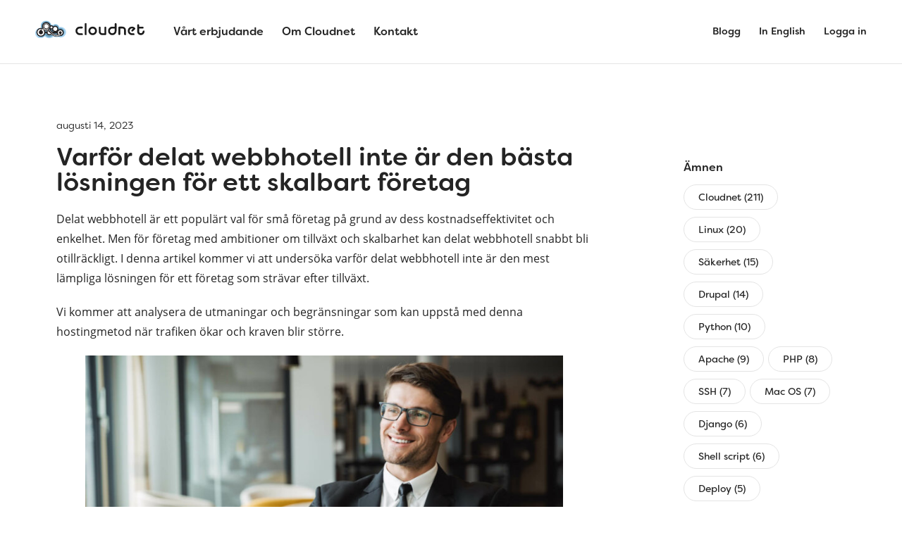

--- FILE ---
content_type: text/html; charset=UTF-8
request_url: https://www.cloudnet.se/blogg/varfor-delat-webbhotell-inte-ar-den-basta-losningen-for-ett-skalbart-foretag/
body_size: 20731
content:
<!doctype html>
<html lang="sv-SE">

    <head>
    <meta charset="utf-8">
    <meta http-equiv="x-ua-compatible" content="ie=edge">
    <meta name="viewport" content="width=device-width, initial-scale=1, shrink-to-fit=no">
    
<link rel="apple-touch-icon-precomposed" sizes="57x57" href="https://www.cloudnet.se/app/themes/main/favicons/apple-touch-icon-57x57.png" />
<link rel="apple-touch-icon-precomposed" sizes="114x114" href="https://www.cloudnet.se/app/themes/main/favicons/apple-touch-icon-114x114.png" />
<link rel="apple-touch-icon-precomposed" sizes="72x72" href="https://www.cloudnet.se/app/themes/main/favicons/apple-touch-icon-72x72.png" />
<link rel="apple-touch-icon-precomposed" sizes="144x144" href="https://www.cloudnet.se/app/themes/main/favicons/apple-touch-icon-144x144.png" />
<link rel="apple-touch-icon-precomposed" sizes="60x60" href="https://www.cloudnet.se/app/themes/main/favicons/apple-touch-icon-60x60.png" />
<link rel="apple-touch-icon-precomposed" sizes="120x120" href="https://www.cloudnet.se/app/themes/main/favicons/apple-touch-icon-120x120.png" />
<link rel="apple-touch-icon-precomposed" sizes="76x76" href="https://www.cloudnet.se/app/themes/main/favicons/apple-touch-icon-76x76.png" />
<link rel="apple-touch-icon-precomposed" sizes="152x152" href="https://www.cloudnet.se/app/themes/main/favicons/apple-touch-icon-152x152.png" />
<link rel="icon" type="image/png" href="https://www.cloudnet.se/app/themes/main/favicons/favicon-196x196.png" sizes="196x196" />
<link rel="icon" type="image/png" href="https://www.cloudnet.se/app/themes/main/favicons/favicon-96x96.png" sizes="96x96" />
<link rel="icon" type="image/png" href="https://www.cloudnet.se/app/themes/main/favicons/favicon-32x32.png" sizes="32x32" />
<link rel="icon" type="image/png" href="https://www.cloudnet.se/app/themes/main/favicons/favicon-16x16.png" sizes="16x16" />
<link rel="icon" type="image/png" href="https://www.cloudnet.se/app/themes/main/favicons/favicon-128.png" sizes="128x128" />
<meta name="application-name" content="Cloudnet"/>
<meta name="msapplication-TileColor" content="#FFFFFF" />
<meta name="msapplication-TileImage" content="https://www.cloudnet.se/app/themes/main/favicons/mstile-144x144.png" />
<meta name="msapplication-square70x70logo" content="https://www.cloudnet.se/app/themes/main/favicons/mstile-70x70.png" />
<meta name="msapplication-square150x150logo" content="https://www.cloudnet.se/app/themes/main/favicons/mstile-150x150.png" />
<meta name="msapplication-wide310x150logo" content="https://www.cloudnet.se/app/themes/main/favicons/mstile-310x150.png" />
<meta name="msapplication-square310x310logo" content="https://www.cloudnet.se/app/themes/main/favicons/mstile-310x310.png" />
    <meta name='robots' content='index, follow, max-image-preview:large, max-snippet:-1, max-video-preview:-1' />

<!-- Google Tag Manager for WordPress by gtm4wp.com -->
<script data-cfasync="false" data-pagespeed-no-defer>
	var gtm4wp_datalayer_name = "dataLayer";
	var dataLayer = dataLayer || [];
</script>
<!-- End Google Tag Manager for WordPress by gtm4wp.com -->
	<!-- This site is optimized with the Yoast SEO plugin v19.8 - https://yoast.com/wordpress/plugins/seo/ -->
	<title>Varför delat webbhotell inte är den bästa lösningen - Cloudnet</title>
	<meta name="description" content="Optimera webbplatsens prestanda och säkerhet med rätt hostinglösning för skalbarhet och tillväxt. Välj rätt hosting för framgång!" />
	<link rel="canonical" href="https://www.cloudnet.se/blogg/varfor-delat-webbhotell-inte-ar-den-basta-losningen-for-ett-skalbart-foretag/" />
	<meta property="og:locale" content="sv_SE" />
	<meta property="og:type" content="article" />
	<meta property="og:title" content="Varför delat webbhotell inte är den bästa lösningen - Cloudnet" />
	<meta property="og:description" content="Optimera webbplatsens prestanda och säkerhet med rätt hostinglösning för skalbarhet och tillväxt. Välj rätt hosting för framgång!" />
	<meta property="og:url" content="https://www.cloudnet.se/blogg/varfor-delat-webbhotell-inte-ar-den-basta-losningen-for-ett-skalbart-foretag/" />
	<meta property="og:site_name" content="Cloudnet" />
	<meta property="article:published_time" content="2023-08-14T11:34:36+00:00" />
	<meta property="og:image" content="https://www.cloudnet.se/app/uploads/2023/08/delatwebbhotellinteardenbastalosningen-1024x683.jpg" />
	<meta name="author" content="Kristiyan" />
	<meta name="twitter:card" content="summary_large_image" />
	<meta name="twitter:label1" content="Written by" />
	<meta name="twitter:data1" content="Kristiyan" />
	<meta name="twitter:label2" content="Est. reading time" />
	<meta name="twitter:data2" content="7 minutes" />
	<script type="application/ld+json" class="yoast-schema-graph">{"@context":"https://schema.org","@graph":[{"@type":"WebPage","@id":"https://www.cloudnet.se/blogg/varfor-delat-webbhotell-inte-ar-den-basta-losningen-for-ett-skalbart-foretag/","url":"https://www.cloudnet.se/blogg/varfor-delat-webbhotell-inte-ar-den-basta-losningen-for-ett-skalbart-foretag/","name":"Varför delat webbhotell inte är den bästa lösningen - Cloudnet","isPartOf":{"@id":"https://www.cloudnet.se/#website"},"primaryImageOfPage":{"@id":"https://www.cloudnet.se/blogg/varfor-delat-webbhotell-inte-ar-den-basta-losningen-for-ett-skalbart-foretag/#primaryimage"},"image":{"@id":"https://www.cloudnet.se/blogg/varfor-delat-webbhotell-inte-ar-den-basta-losningen-for-ett-skalbart-foretag/#primaryimage"},"thumbnailUrl":"https://www.cloudnet.se/app/uploads/2023/08/delatwebbhotellinteardenbastalosningen-1024x683.jpg","datePublished":"2023-08-14T11:34:36+00:00","dateModified":"2023-08-14T11:34:36+00:00","author":{"@id":"https://www.cloudnet.se/#/schema/person/d4b1e4f0e6e059dd2c56f42ed87e4d79"},"description":"Optimera webbplatsens prestanda och säkerhet med rätt hostinglösning för skalbarhet och tillväxt. Välj rätt hosting för framgång!","breadcrumb":{"@id":"https://www.cloudnet.se/blogg/varfor-delat-webbhotell-inte-ar-den-basta-losningen-for-ett-skalbart-foretag/#breadcrumb"},"inLanguage":"sv-SE","potentialAction":[{"@type":"ReadAction","target":["https://www.cloudnet.se/blogg/varfor-delat-webbhotell-inte-ar-den-basta-losningen-for-ett-skalbart-foretag/"]}]},{"@type":"ImageObject","inLanguage":"sv-SE","@id":"https://www.cloudnet.se/blogg/varfor-delat-webbhotell-inte-ar-den-basta-losningen-for-ett-skalbart-foretag/#primaryimage","url":"https://dyr1zip5uvygm.cloudfront.net/app/uploads/2023/08/delatwebbhotellinteardenbastalosningen.jpg","contentUrl":"https://dyr1zip5uvygm.cloudfront.net/app/uploads/2023/08/delatwebbhotellinteardenbastalosningen.jpg","width":1600,"height":1067,"caption":"Varför delat webbhotell inte är den bästa lösningen för ett skalbart företag"},{"@type":"BreadcrumbList","@id":"https://www.cloudnet.se/blogg/varfor-delat-webbhotell-inte-ar-den-basta-losningen-for-ett-skalbart-foretag/#breadcrumb","itemListElement":[{"@type":"ListItem","position":1,"name":"Hem","item":"https://www.cloudnet.se/"},{"@type":"ListItem","position":2,"name":"Välkommen till vår blogg","item":"https://www.cloudnet.se/blogg/"},{"@type":"ListItem","position":3,"name":"Varför delat webbhotell inte är den bästa lösningen för ett skalbart företag"}]},{"@type":"WebSite","@id":"https://www.cloudnet.se/#website","url":"https://www.cloudnet.se/","name":"Cloudnet","description":"Sveriges favorithosting","potentialAction":[{"@type":"SearchAction","target":{"@type":"EntryPoint","urlTemplate":"https://www.cloudnet.se/?s={search_term_string}"},"query-input":"required name=search_term_string"}],"inLanguage":"sv-SE"},{"@type":"Person","@id":"https://www.cloudnet.se/#/schema/person/d4b1e4f0e6e059dd2c56f42ed87e4d79","name":"Kristiyan","image":{"@type":"ImageObject","inLanguage":"sv-SE","@id":"https://www.cloudnet.se/#/schema/person/image/","url":"https://secure.gravatar.com/avatar/a4a01ac10c8fe328e77cab43dc653c72?s=96&d=mm&r=g","contentUrl":"https://secure.gravatar.com/avatar/a4a01ac10c8fe328e77cab43dc653c72?s=96&d=mm&r=g","caption":"Kristiyan"}}]}</script>
	<!-- / Yoast SEO plugin. -->


<link rel='dns-prefetch' href='//s.w.org' />
<link rel="alternate" type="application/rss+xml" title="Cloudnet &raquo; Varför delat webbhotell inte är den bästa lösningen för ett skalbart företag kommentarsflöde" href="https://www.cloudnet.se/blogg/varfor-delat-webbhotell-inte-ar-den-basta-losningen-for-ett-skalbart-foretag/feed/" />
<script type="text/javascript">
window._wpemojiSettings = {"baseUrl":"https:\/\/s.w.org\/images\/core\/emoji\/14.0.0\/72x72\/","ext":".png","svgUrl":"https:\/\/s.w.org\/images\/core\/emoji\/14.0.0\/svg\/","svgExt":".svg","source":{"concatemoji":"https:\/\/www.cloudnet.se\/wp\/wp-includes\/js\/wp-emoji-release.min.js?ver=6.0.3"}};
/*! This file is auto-generated */
!function(e,a,t){var n,r,o,i=a.createElement("canvas"),p=i.getContext&&i.getContext("2d");function s(e,t){var a=String.fromCharCode,e=(p.clearRect(0,0,i.width,i.height),p.fillText(a.apply(this,e),0,0),i.toDataURL());return p.clearRect(0,0,i.width,i.height),p.fillText(a.apply(this,t),0,0),e===i.toDataURL()}function c(e){var t=a.createElement("script");t.src=e,t.defer=t.type="text/javascript",a.getElementsByTagName("head")[0].appendChild(t)}for(o=Array("flag","emoji"),t.supports={everything:!0,everythingExceptFlag:!0},r=0;r<o.length;r++)t.supports[o[r]]=function(e){if(!p||!p.fillText)return!1;switch(p.textBaseline="top",p.font="600 32px Arial",e){case"flag":return s([127987,65039,8205,9895,65039],[127987,65039,8203,9895,65039])?!1:!s([55356,56826,55356,56819],[55356,56826,8203,55356,56819])&&!s([55356,57332,56128,56423,56128,56418,56128,56421,56128,56430,56128,56423,56128,56447],[55356,57332,8203,56128,56423,8203,56128,56418,8203,56128,56421,8203,56128,56430,8203,56128,56423,8203,56128,56447]);case"emoji":return!s([129777,127995,8205,129778,127999],[129777,127995,8203,129778,127999])}return!1}(o[r]),t.supports.everything=t.supports.everything&&t.supports[o[r]],"flag"!==o[r]&&(t.supports.everythingExceptFlag=t.supports.everythingExceptFlag&&t.supports[o[r]]);t.supports.everythingExceptFlag=t.supports.everythingExceptFlag&&!t.supports.flag,t.DOMReady=!1,t.readyCallback=function(){t.DOMReady=!0},t.supports.everything||(n=function(){t.readyCallback()},a.addEventListener?(a.addEventListener("DOMContentLoaded",n,!1),e.addEventListener("load",n,!1)):(e.attachEvent("onload",n),a.attachEvent("onreadystatechange",function(){"complete"===a.readyState&&t.readyCallback()})),(e=t.source||{}).concatemoji?c(e.concatemoji):e.wpemoji&&e.twemoji&&(c(e.twemoji),c(e.wpemoji)))}(window,document,window._wpemojiSettings);
</script>
<style type="text/css">
img.wp-smiley,
img.emoji {
	display: inline !important;
	border: none !important;
	box-shadow: none !important;
	height: 1em !important;
	width: 1em !important;
	margin: 0 0.07em !important;
	vertical-align: -0.1em !important;
	background: none !important;
	padding: 0 !important;
}
</style>
	<link rel='stylesheet' id='wp-block-library-css'  href='https://www.cloudnet.se/wp/wp-includes/css/dist/block-library/style.min.css?ver=6.0.3' type='text/css' media='all' />
<style id='global-styles-inline-css' type='text/css'>
body{--wp--preset--color--black: #000000;--wp--preset--color--cyan-bluish-gray: #abb8c3;--wp--preset--color--white: #ffffff;--wp--preset--color--pale-pink: #f78da7;--wp--preset--color--vivid-red: #cf2e2e;--wp--preset--color--luminous-vivid-orange: #ff6900;--wp--preset--color--luminous-vivid-amber: #fcb900;--wp--preset--color--light-green-cyan: #7bdcb5;--wp--preset--color--vivid-green-cyan: #00d084;--wp--preset--color--pale-cyan-blue: #8ed1fc;--wp--preset--color--vivid-cyan-blue: #0693e3;--wp--preset--color--vivid-purple: #9b51e0;--wp--preset--gradient--vivid-cyan-blue-to-vivid-purple: linear-gradient(135deg,rgba(6,147,227,1) 0%,rgb(155,81,224) 100%);--wp--preset--gradient--light-green-cyan-to-vivid-green-cyan: linear-gradient(135deg,rgb(122,220,180) 0%,rgb(0,208,130) 100%);--wp--preset--gradient--luminous-vivid-amber-to-luminous-vivid-orange: linear-gradient(135deg,rgba(252,185,0,1) 0%,rgba(255,105,0,1) 100%);--wp--preset--gradient--luminous-vivid-orange-to-vivid-red: linear-gradient(135deg,rgba(255,105,0,1) 0%,rgb(207,46,46) 100%);--wp--preset--gradient--very-light-gray-to-cyan-bluish-gray: linear-gradient(135deg,rgb(238,238,238) 0%,rgb(169,184,195) 100%);--wp--preset--gradient--cool-to-warm-spectrum: linear-gradient(135deg,rgb(74,234,220) 0%,rgb(151,120,209) 20%,rgb(207,42,186) 40%,rgb(238,44,130) 60%,rgb(251,105,98) 80%,rgb(254,248,76) 100%);--wp--preset--gradient--blush-light-purple: linear-gradient(135deg,rgb(255,206,236) 0%,rgb(152,150,240) 100%);--wp--preset--gradient--blush-bordeaux: linear-gradient(135deg,rgb(254,205,165) 0%,rgb(254,45,45) 50%,rgb(107,0,62) 100%);--wp--preset--gradient--luminous-dusk: linear-gradient(135deg,rgb(255,203,112) 0%,rgb(199,81,192) 50%,rgb(65,88,208) 100%);--wp--preset--gradient--pale-ocean: linear-gradient(135deg,rgb(255,245,203) 0%,rgb(182,227,212) 50%,rgb(51,167,181) 100%);--wp--preset--gradient--electric-grass: linear-gradient(135deg,rgb(202,248,128) 0%,rgb(113,206,126) 100%);--wp--preset--gradient--midnight: linear-gradient(135deg,rgb(2,3,129) 0%,rgb(40,116,252) 100%);--wp--preset--duotone--dark-grayscale: url('#wp-duotone-dark-grayscale');--wp--preset--duotone--grayscale: url('#wp-duotone-grayscale');--wp--preset--duotone--purple-yellow: url('#wp-duotone-purple-yellow');--wp--preset--duotone--blue-red: url('#wp-duotone-blue-red');--wp--preset--duotone--midnight: url('#wp-duotone-midnight');--wp--preset--duotone--magenta-yellow: url('#wp-duotone-magenta-yellow');--wp--preset--duotone--purple-green: url('#wp-duotone-purple-green');--wp--preset--duotone--blue-orange: url('#wp-duotone-blue-orange');--wp--preset--font-size--small: 13px;--wp--preset--font-size--medium: 20px;--wp--preset--font-size--large: 36px;--wp--preset--font-size--x-large: 42px;}.has-black-color{color: var(--wp--preset--color--black) !important;}.has-cyan-bluish-gray-color{color: var(--wp--preset--color--cyan-bluish-gray) !important;}.has-white-color{color: var(--wp--preset--color--white) !important;}.has-pale-pink-color{color: var(--wp--preset--color--pale-pink) !important;}.has-vivid-red-color{color: var(--wp--preset--color--vivid-red) !important;}.has-luminous-vivid-orange-color{color: var(--wp--preset--color--luminous-vivid-orange) !important;}.has-luminous-vivid-amber-color{color: var(--wp--preset--color--luminous-vivid-amber) !important;}.has-light-green-cyan-color{color: var(--wp--preset--color--light-green-cyan) !important;}.has-vivid-green-cyan-color{color: var(--wp--preset--color--vivid-green-cyan) !important;}.has-pale-cyan-blue-color{color: var(--wp--preset--color--pale-cyan-blue) !important;}.has-vivid-cyan-blue-color{color: var(--wp--preset--color--vivid-cyan-blue) !important;}.has-vivid-purple-color{color: var(--wp--preset--color--vivid-purple) !important;}.has-black-background-color{background-color: var(--wp--preset--color--black) !important;}.has-cyan-bluish-gray-background-color{background-color: var(--wp--preset--color--cyan-bluish-gray) !important;}.has-white-background-color{background-color: var(--wp--preset--color--white) !important;}.has-pale-pink-background-color{background-color: var(--wp--preset--color--pale-pink) !important;}.has-vivid-red-background-color{background-color: var(--wp--preset--color--vivid-red) !important;}.has-luminous-vivid-orange-background-color{background-color: var(--wp--preset--color--luminous-vivid-orange) !important;}.has-luminous-vivid-amber-background-color{background-color: var(--wp--preset--color--luminous-vivid-amber) !important;}.has-light-green-cyan-background-color{background-color: var(--wp--preset--color--light-green-cyan) !important;}.has-vivid-green-cyan-background-color{background-color: var(--wp--preset--color--vivid-green-cyan) !important;}.has-pale-cyan-blue-background-color{background-color: var(--wp--preset--color--pale-cyan-blue) !important;}.has-vivid-cyan-blue-background-color{background-color: var(--wp--preset--color--vivid-cyan-blue) !important;}.has-vivid-purple-background-color{background-color: var(--wp--preset--color--vivid-purple) !important;}.has-black-border-color{border-color: var(--wp--preset--color--black) !important;}.has-cyan-bluish-gray-border-color{border-color: var(--wp--preset--color--cyan-bluish-gray) !important;}.has-white-border-color{border-color: var(--wp--preset--color--white) !important;}.has-pale-pink-border-color{border-color: var(--wp--preset--color--pale-pink) !important;}.has-vivid-red-border-color{border-color: var(--wp--preset--color--vivid-red) !important;}.has-luminous-vivid-orange-border-color{border-color: var(--wp--preset--color--luminous-vivid-orange) !important;}.has-luminous-vivid-amber-border-color{border-color: var(--wp--preset--color--luminous-vivid-amber) !important;}.has-light-green-cyan-border-color{border-color: var(--wp--preset--color--light-green-cyan) !important;}.has-vivid-green-cyan-border-color{border-color: var(--wp--preset--color--vivid-green-cyan) !important;}.has-pale-cyan-blue-border-color{border-color: var(--wp--preset--color--pale-cyan-blue) !important;}.has-vivid-cyan-blue-border-color{border-color: var(--wp--preset--color--vivid-cyan-blue) !important;}.has-vivid-purple-border-color{border-color: var(--wp--preset--color--vivid-purple) !important;}.has-vivid-cyan-blue-to-vivid-purple-gradient-background{background: var(--wp--preset--gradient--vivid-cyan-blue-to-vivid-purple) !important;}.has-light-green-cyan-to-vivid-green-cyan-gradient-background{background: var(--wp--preset--gradient--light-green-cyan-to-vivid-green-cyan) !important;}.has-luminous-vivid-amber-to-luminous-vivid-orange-gradient-background{background: var(--wp--preset--gradient--luminous-vivid-amber-to-luminous-vivid-orange) !important;}.has-luminous-vivid-orange-to-vivid-red-gradient-background{background: var(--wp--preset--gradient--luminous-vivid-orange-to-vivid-red) !important;}.has-very-light-gray-to-cyan-bluish-gray-gradient-background{background: var(--wp--preset--gradient--very-light-gray-to-cyan-bluish-gray) !important;}.has-cool-to-warm-spectrum-gradient-background{background: var(--wp--preset--gradient--cool-to-warm-spectrum) !important;}.has-blush-light-purple-gradient-background{background: var(--wp--preset--gradient--blush-light-purple) !important;}.has-blush-bordeaux-gradient-background{background: var(--wp--preset--gradient--blush-bordeaux) !important;}.has-luminous-dusk-gradient-background{background: var(--wp--preset--gradient--luminous-dusk) !important;}.has-pale-ocean-gradient-background{background: var(--wp--preset--gradient--pale-ocean) !important;}.has-electric-grass-gradient-background{background: var(--wp--preset--gradient--electric-grass) !important;}.has-midnight-gradient-background{background: var(--wp--preset--gradient--midnight) !important;}.has-small-font-size{font-size: var(--wp--preset--font-size--small) !important;}.has-medium-font-size{font-size: var(--wp--preset--font-size--medium) !important;}.has-large-font-size{font-size: var(--wp--preset--font-size--large) !important;}.has-x-large-font-size{font-size: var(--wp--preset--font-size--x-large) !important;}
</style>
<link rel='stylesheet' id='wp-topping-css'  href='https://www.cloudnet.se/app/plugins/wp-topping/public/css/wp-topping-public.css?ver=1.0.0' type='text/css' media='all' />
<link rel='stylesheet' id='sage/main.css-css'  href='https://www.cloudnet.se/app/themes/main/dist/styles/main.css?ver=3accddf64b1dd03abeb9b0b3e5a7ba44' type='text/css' media='all' />
<script type='text/javascript' src='https://www.cloudnet.se/wp/wp-includes/js/jquery/jquery.min.js?ver=3.6.0' id='jquery-core-js'></script>
<script type='text/javascript' src='https://www.cloudnet.se/wp/wp-includes/js/jquery/jquery-migrate.min.js?ver=3.3.2' id='jquery-migrate-js'></script>
<link rel="https://api.w.org/" href="https://www.cloudnet.se/wp-json/" /><link rel="alternate" type="application/json" href="https://www.cloudnet.se/wp-json/wp/v2/posts/2195" /><link rel="EditURI" type="application/rsd+xml" title="RSD" href="https://www.cloudnet.se/wp/xmlrpc.php?rsd" />
<link rel="wlwmanifest" type="application/wlwmanifest+xml" href="https://www.cloudnet.se/wp/wp-includes/wlwmanifest.xml" /> 
<meta name="generator" content="WordPress 6.0.3" />
<link rel='shortlink' href='https://www.cloudnet.se/?p=2195' />
<link rel="alternate" type="application/json+oembed" href="https://www.cloudnet.se/wp-json/oembed/1.0/embed?url=https%3A%2F%2Fwww.cloudnet.se%2Fblogg%2Fvarfor-delat-webbhotell-inte-ar-den-basta-losningen-for-ett-skalbart-foretag%2F" />
<link rel="alternate" type="text/xml+oembed" href="https://www.cloudnet.se/wp-json/oembed/1.0/embed?url=https%3A%2F%2Fwww.cloudnet.se%2Fblogg%2Fvarfor-delat-webbhotell-inte-ar-den-basta-losningen-for-ett-skalbart-foretag%2F&#038;format=xml" />

<!-- Google Tag Manager for WordPress by gtm4wp.com -->
<!-- GTM Container placement set to footer -->
<script data-cfasync="false" data-pagespeed-no-defer type="text/javascript">
	var dataLayer_content = {"pagePostType":"post","pagePostType2":"single-post","pageCategory":["cloudnet"],"pagePostAuthor":"Kristiyan"};
	dataLayer.push( dataLayer_content );
</script>
<script data-cfasync="false">
(function(w,d,s,l,i){w[l]=w[l]||[];w[l].push({'gtm.start':
new Date().getTime(),event:'gtm.js'});var f=d.getElementsByTagName(s)[0],
j=d.createElement(s),dl=l!='dataLayer'?'&l='+l:'';j.async=true;j.src=
'//www.googletagmanager.com/gtm.'+'js?id='+i+dl;f.parentNode.insertBefore(j,f);
})(window,document,'script','dataLayer','GTM-MNPSPP7');
</script>
<!-- End Google Tag Manager -->
<!-- End Google Tag Manager for WordPress by gtm4wp.com --><script src="https://use.typekit.net/joc7hfz.js"></script>
    <script>try{Typekit.load({ async: false });}catch(e){}</script>		<style type="text/css" id="wp-custom-css">
			/*

Du kan lägga till din egen CSS här.

Tryck på hjälpikonen ovan för att lära dig mer.

*/
		</style>
		    <link rel="stylesheet" type="text/css" href="//cdn.jsdelivr.net/jquery.slick/1.6.0/slick.css"/>
    <!-- Add the slick-theme.css if you want default styling -->
</head>

    <body class="post-template-default single single-post postid-2195 single-format-standard varfor-delat-webbhotell-inte-ar-den-basta-losningen-for-ett-skalbart-foretag has-sidebar">
        <!--[if IE]>
        
<div class="popup popup--browser">
    <div class="popup__message"><p>Du använder en sjukt gammal webbläsare</p>
</div>
</div>
        <![endif]-->

        <header class="header">
    <div class="header__container">
        <a class="header__brand" href="https://www.cloudnet.se/">
                <svg class="icon icon-logo" viewBox="0 0 156 26" version="1.1" xmlns="http://www.w3.org/2000/svg" xmlns:xlink="http://www.w3.org/1999/xlink">    <defs>        <polygon id="path-1" points="0 7.51413399 0 14.8935219 14.8720877 14.8935219 14.8720877 0.13474612 0 0.13474612 0 7.51413399"></polygon>        <polygon id="path-3" points="0.0540670447 0.0104657181 15.5146865 0.0104657181 15.5146865 15.3543959 0.0540670447 15.3543959 0.0540670447 0.0104657181"></polygon>    </defs>    <g id="Page-1" stroke="none" stroke-width="1" fill="none" fill-rule="evenodd">        <g id="Startsida" transform="translate(-121.000000, -29.000000)">            <g id="Logo" transform="translate(121.000000, 29.000000)">                <g id="Page-1" class="icon-logo__cloud">                    <g id="Group-3" transform="translate(0.000000, 10.455252)">                        <mask id="mask-2" fill="white">                            <use xlink:href="#path-1"></use>                        </mask>                        <g id="Clip-2"></g>                        <path d="M0,7.51388241 C0,3.43869281 3.32919957,0.13474612 7.43614526,0.13474612 C11.5432938,0.13474612 14.8720877,3.43869281 14.8720877,7.51388241 C14.8720877,11.5896758 11.5432938,14.8936225 7.43614526,14.8936225 C3.32919957,14.8936225 0,11.5896758 0,7.51388241" id="Fill-1" fill="#ACD6F2" mask="url(#mask-2)"></path>                    </g>                    <g id="Group-6" transform="translate(7.503678, 0.190798)">                        <mask id="mask-4" fill="white">                            <use xlink:href="#path-3"></use>                        </mask>                        <g id="Clip-5"></g>                        <path d="M0.0540670447,7.68221946 C0.0540670447,3.44561628 3.51427678,0.0104455917 7.78407258,0.0104455917 C12.0540712,0.0104455917 15.5146865,3.44561628 15.5146865,7.68221946 C15.5146865,11.9192252 12.0540712,15.3543959 7.78407258,15.3543959 C3.51427678,15.3543959 0.0540670447,11.9192252 0.0540670447,7.68221946" id="Fill-4" fill="#ACD6F2" mask="url(#mask-4)"></path>                    </g>                    <path d="M23.4859455,10.5485985 C23.4859455,7.59646095 25.897871,5.20262921 28.8727753,5.20262921 C31.8484908,5.20262921 34.259808,7.59646095 34.259808,10.5485985 C34.259808,13.5013398 31.8484908,15.8947691 28.8727753,15.8947691 C25.897871,15.8947691 23.4859455,13.5013398 23.4859455,10.5485985" id="Fill-7" fill="#ACD6F2"></path>                    <path d="M28.7350321,16.7480874 C28.7350321,12.6382804 32.0914072,9.30575423 36.2336404,9.30575423 C40.3752653,9.30575423 43.7320459,12.6382804 43.7320459,16.7480874 C43.7320459,20.8578943 40.3752653,24.1904205 36.2336404,24.1904205 C32.0914072,24.1904205 28.7350321,20.8578943 28.7350321,16.7480874" id="Fill-9" fill="#ACD6F2"></path>                    <path d="M20.1669265,9.21484336 C20.1669265,7.40789689 21.6429204,5.94370268 23.4638806,5.94370268 C25.2848408,5.94370268 26.7598206,7.40789689 26.7598206,9.21484336 C26.7598206,11.021186 25.2848408,12.4855815 23.4638806,12.4855815 C21.6429204,12.4855815 20.1669265,11.021186 20.1669265,9.21484336" id="Fill-11" fill="#ACD6F2"></path>                    <path d="M11.1252172,16.5768924 C11.1252172,11.7534039 15.0650539,7.84365316 19.9248011,7.84365316 C24.7851567,7.84365316 28.726413,11.7534039 28.726413,16.5768924 C28.726413,21.4005821 24.7851567,25.3105341 19.9248011,25.3105341 C15.0650539,25.3105341 11.1252172,21.4005821 11.1252172,16.5768924" id="Fill-13" fill="#ACD6F2"></path>                    <path d="M24.0042265,18.036055 C24.0042265,14.7131895 26.7185301,12.0196759 30.0663875,12.0196759 C33.4142448,12.0196759 36.1293596,14.7131895 36.1293596,18.036055 C36.1293596,21.3589205 33.4142448,24.0526353 30.0663875,24.0526353 C26.7185301,24.0526353 24.0042265,21.3589205 24.0042265,18.036055" id="Fill-15" fill="#ACD6F2"></path>                    <path d="M2.39332864,17.2002265 C2.39332864,13.6638201 5.28244761,10.7966159 8.84628923,10.7966159 C12.4107393,10.7966159 15.2994526,13.6638201 15.2994526,17.2002265 C15.2994526,20.7370354 12.4107393,23.6042396 8.84628923,23.6042396 C5.28244761,23.6042396 2.39332864,20.7370354 2.39332864,17.2002265" id="Fill-17" fill="#699EBB"></path>                    <path d="M8.33687059,8.28516558 C8.33687059,4.37662241 11.5291787,1.20732121 15.4684071,1.20732121 C19.4078382,1.20732121 22.600552,4.37662241 22.600552,8.28516558 C22.600552,12.1941113 19.4078382,15.3634125 15.4684071,15.3634125 C11.5291787,15.3634125 8.33687059,12.1941113 8.33687059,8.28516558" id="Fill-19" fill="#699EBB"></path>                    <path d="M24.4678727,10.427639 C24.4678727,8.02676297 26.4293748,6.07993815 28.8488041,6.07993815 C31.2688418,6.07993815 33.2297355,8.02676297 33.2297355,10.427639 C33.2297355,12.8289175 31.2688418,14.775541 28.8488041,14.775541 C26.4293748,14.775541 24.4678727,12.8289175 24.4678727,10.427639" id="Fill-21" fill="#699EBB"></path>                    <path d="M29.2099541,16.6770211 C29.2099541,13.3348343 31.9396706,10.6246158 35.3082138,10.6246158 C38.676757,10.6246158 41.4066763,13.3348343 41.4066763,16.6770211 C41.4066763,20.0194092 38.676757,22.7296276 35.3082138,22.7296276 C31.9396706,22.7296276 29.2099541,20.0194092 29.2099541,16.6770211" id="Fill-23" fill="#699EBB"></path>                    <path d="M20.4842105,9.87965798 C20.4842105,8.41023091 21.6843934,7.21935295 23.1654573,7.21935295 C24.6465211,7.21935295 25.8460957,8.41023091 25.8460957,9.87965798 C25.8460957,11.3486825 24.6465211,12.5395605 23.1654573,12.5395605 C21.6843934,12.5395605 20.4842105,11.3486825 20.4842105,9.87965798" id="Fill-25" fill="#699EBB"></path>                    <path d="M13.5365547,17.6113078 C13.5365547,14.207333 16.3169717,11.4482075 19.7467611,11.4482075 C23.1767533,11.4482075 25.9581844,14.207333 25.9581844,17.6113078 C25.9581844,21.0154839 23.1767533,23.7748107 19.7467611,23.7748107 C16.3169717,23.7748107 13.5365547,21.0154839 13.5365547,17.6113078" id="Fill-27" fill="#699EBB"></path>                    <path d="M22.7937615,17.3218905 C22.7937615,14.6195213 25.0012626,12.428966 27.7236782,12.428966 C30.4464995,12.428966 32.6546089,14.6195213 32.6546089,17.3218905 C32.6546089,20.0242596 30.4464995,22.2150162 27.7236782,22.2150162 C25.0012626,22.2150162 22.7937615,20.0242596 22.7937615,17.3218905" id="Fill-29" fill="#699EBB"></path>                    <path d="M30.792561,20.3503875 C28.7868481,20.3503875 27.4185422,19.6371086 26.0944471,18.5293526 L30.867395,18.5102325 C31.0399796,19.1597108 31.3474276,19.7544454 31.7566823,20.2658567 C31.4514651,20.3220093 31.1284013,20.3503875 30.792561,20.3503875 L30.792561,20.3503875 Z M23.3549961,15.9123193 C23.3495205,15.8990358 23.3450588,15.8849474 23.3393804,15.871664 L25.0755693,14.8252934 C25.5578327,15.3990965 26.1848969,15.8475123 26.9028164,16.1125767 L23.5768616,16.1260614 C23.5046641,16.0552166 23.4286133,15.9835666 23.3549961,15.9123193 L23.3549961,15.9123193 Z M22.095595,14.3384363 L22.7480094,12.7893087 C22.8449488,12.7989694 22.9418882,12.80702 23.0412612,12.80702 C23.4134031,12.80702 23.768104,12.73537 24.0960351,12.6097814 C24.1584981,13.0926133 24.3047184,13.5486771 24.5138074,13.9685134 L22.8039828,14.9989841 C22.5985442,14.7490144 22.3590349,14.528228 22.095595,14.3384363 L22.095595,14.3384363 Z M31.0586374,15.4902691 C30.9789362,15.6863 30.9124171,15.8891739 30.8588773,16.0968782 L29.9523518,16.1005009 C30.3516692,15.9491505 30.7246223,15.744264 31.0586374,15.4902691 L31.0586374,15.4902691 Z M20.5540961,13.5824894 C20.3281745,13.431139 20.1004277,13.2876379 19.8722753,13.1529924 C19.7331531,13.0708768 19.5993037,12.9958054 19.4664683,12.9231492 C19.9286543,12.5447732 20.3332446,12.0997789 20.6630008,11.6012485 C20.8075987,11.7978832 20.9777497,11.9741903 21.1657473,12.1297672 L20.5540961,13.5824894 Z M16.3161402,16.2466184 L14.2698668,16.1697357 C14.1806339,15.420028 13.9567404,14.7113781 13.6233337,14.0669314 C14.2420829,14.2152628 14.8586014,14.4517478 15.4842459,14.7804116 C15.8636887,14.9794615 16.2465791,15.2109149 16.6548197,15.4882564 C16.6552254,15.4884577 16.6558338,15.4888602 16.6560366,15.4890615 C16.5165087,15.726754 16.3996947,15.9791388 16.3161402,16.2466184 L16.3161402,16.2466184 Z M35.5557744,12.472922 C34.3987883,12.472922 33.3356996,12.8778648 32.5013717,13.5514948 C32.6749703,13.0851665 32.7745461,12.5836171 32.7745461,12.0583186 C32.7745461,9.67314118 30.8191281,7.73255554 28.4155174,7.73255554 C27.3954227,7.73255554 26.4580713,8.0847672 25.7145988,8.66943857 C25.2485595,7.66472963 24.2268424,6.96413032 23.0412612,6.96413032 C22.4979544,6.96413032 21.9899351,7.11366933 21.5522881,7.36927436 C21.0736751,4.58116682 18.6234199,2.45119193 15.6795444,2.45119193 C12.3939472,2.45119193 9.72101533,5.10405019 9.72101533,8.36492643 C9.72101533,9.36842778 9.97492358,10.3139652 10.4210882,11.1427695 C9.68714737,10.8430877 8.88425379,10.6766425 8.042625,10.6766425 C4.58383487,10.6766425 1.76995549,13.4689766 1.76995549,16.9011284 C1.76995549,20.3336826 4.58383487,23.126218 8.042625,23.126218 C11.0883072,23.126218 13.6330682,20.9602169 14.1974665,18.0990505 L16.2453623,18.1761346 C16.6262246,19.8301206 18.1176314,21.0688993 19.8980312,21.0688993 C20.8653973,21.0688993 21.7455585,20.7013916 22.4103439,20.1014242 C22.4310297,20.1163177 22.4507015,20.131815 22.4713873,20.1467085 C24.1992613,21.3864936 26.94216,23.0348442 30.7923582,23.0348442 C32.0906974,23.0348442 33.2787122,22.8217058 34.3231431,22.4012657 C34.5695477,22.3020427 34.8096654,22.1887311 35.042685,22.0651552 C35.2116192,22.0834702 35.3821757,22.0963511 35.5557744,22.0963511 C38.2291119,22.0963511 40.4039618,19.9377967 40.4039618,17.2847372 C40.4039618,14.6314764 38.2291119,12.472922 35.5557744,12.472922 L35.5557744,12.472922 Z" id="Fill-31" fill="#221F20"></path>                    <path d="M15.6797472,5.30444857 C13.9792514,5.30444857 12.5957354,6.67747027 12.5957354,8.36486605 C12.5957354,10.0524631 13.9792514,11.4254848 15.6797472,11.4254848 C17.3802429,11.4254848 18.7635562,10.0524631 18.7635562,8.36486605 C18.7635562,6.67747027 17.3802429,5.30444857 15.6797472,5.30444857" id="Fill-33" fill="#FEFEFE"></path>                    <path d="M21.5370374,15.7622972 C21.5273029,15.7524353 21.517974,15.7421708 21.5080367,15.7325102 C21.3851386,15.6117519 21.2472332,15.5068934 21.0993904,15.4161235 C21.2849543,15.5686814 21.465651,15.7236546 21.6426973,15.8802378 C21.6084237,15.8401863 21.5741502,15.7999335 21.5370374,15.7622972" id="Fill-35" fill="#FEFEFE"></path>                    <path d="M37.0437741,18.5288897 C36.7081365,19.1666947 36.140899,19.9675234 35.2136877,20.6292788 C34.9380797,20.8257122 34.6314429,21.0098686 34.2891129,21.1732948 C33.991805,21.3153871 33.6661048,21.4407744 33.3134319,21.5466392 C32.596932,21.7619915 31.7646321,21.8938193 30.7923988,21.8938193 C27.61307,21.8938193 25.221019,20.7222626 23.1329684,19.2176144 C22.9362503,19.0757234 22.7419659,18.9310148 22.5497095,18.7836896 C22.352383,18.632138 22.1572874,18.4781712 21.964017,18.3225943 C20.795674,17.3820885 19.7003397,16.3822099 18.580872,15.4918188 C18.3827344,15.3342292 18.1835827,15.1798599 17.9832142,15.0299183 C17.7834541,14.8805806 17.5822744,14.7358719 17.3792695,14.5961948 C17.1687609,14.4512849 16.9564271,14.3114065 16.7414568,14.178975 C16.3658673,13.9475216 15.9819629,13.7372009 15.5875128,13.5524407 C14.764339,13.1672218 13.8928983,12.8959182 12.9443928,12.7884433 C12.6483017,12.7548322 12.3449097,12.736316 12.033,12.736316 C11.9103048,12.736316 11.7912599,12.7407438 11.6740403,12.7471842 C11.3085909,12.7675119 10.9688973,12.8190354 10.6521204,12.8945093 C9.73018198,13.1142894 9.00597562,13.5425788 8.44380815,14.041713 C8.68615668,14.0751228 8.91917631,14.1361058 9.13860821,14.2246618 C10.2035221,14.6545613 10.954904,15.6902649 10.954904,16.9014705 C10.954904,18.4974925 9.65108916,19.7916188 8.04266556,19.7916188 C6.59506404,19.7916188 5.39772033,18.7424306 5.17179878,17.3692076 C5.14665131,17.2166496 5.13022434,17.0610727 5.13022434,16.9014705 C5.13022434,16.1177492 5.44578444,15.4078918 5.95623737,14.8872223 C6.62203672,13.9465153 7.81593279,12.9285229 9.94738305,12.5195549 C10.3262174,12.4468986 10.7377029,12.3957776 11.1779863,12.3653868 C11.451972,12.3466692 11.7340697,12.3337884 12.033,12.3337884 C12.1287226,12.3337884 12.2218088,12.3362035 12.3157062,12.3374111 C12.8308236,12.3446566 13.3218075,12.371626 13.7900776,12.4165078 C14.618727,12.496007 15.3784238,12.6304512 16.0776855,12.8113874 C16.5621797,12.9365735 17.0174705,13.0840998 17.4486278,13.24974 C18.2642979,13.5627052 18.9913435,13.9412824 19.6532896,14.3625276 C20.1706378,14.6917951 20.6494536,15.046422 21.0992687,15.4161436 C21.2471115,15.5069136 21.3852197,15.611772 21.5081178,15.7325303 C21.5180551,15.742191 21.527384,15.7524554 21.5371185,15.7623173 C21.5740285,15.7999537 21.6085048,15.8402064 21.6427784,15.8802579 C22.0836702,16.270911 22.5004286,16.6718285 22.904816,17.0713372 C23.4099961,17.5700689 23.8971267,18.0661842 24.3899359,18.5363364 C26.1050334,20.1726112 27.8941537,21.4912917 30.7926016,21.4912917 C31.5425638,21.4912917 32.1840269,21.3779801 32.7356487,21.1914086 C33.0252501,21.0933931 33.2907181,20.9762576 33.5320526,20.8424171 C33.7865692,20.7009287 34.0159384,20.5429366 34.2215798,20.373875 C34.666122,20.0079774 34.9999343,19.5923676 35.2512061,19.1904438 C35.0522573,19.1592479 34.8636513,19.0988688 34.6894443,19.0127279 C34.0496036,18.6961399 33.6091174,18.0422338 33.6091174,17.2846768 C33.6091174,16.2177773 34.4807609,15.3529468 35.5558149,15.3529468 C36.4783617,15.3529468 37.2492126,15.9905505 37.4499867,16.8453179 C37.4830434,16.9866051 37.5025124,17.1333264 37.5025124,17.2846768 C37.5025124,17.7588543 37.3295222,18.1927791 37.0437741,18.5288897 M11.7334613,8.36486605 C11.7334613,6.20550664 13.503721,4.44867485 15.6797877,4.44867485 C17.8556516,4.44867485 19.6259113,6.20550664 19.6259113,8.36486605 C19.6259113,10.3555664 18.1203084,12.0004955 16.1809118,12.2460373 C16.0162364,12.2669688 15.8499387,12.2812585 15.6797877,12.2812585 C15.0371078,12.2812585 14.4315407,12.1248765 13.8949263,11.8531704 C12.6142309,11.2051009 11.7334613,9.88662171 11.7334613,8.36486605 M35.5558149,13.9209548 C34.1110526,13.9209548 32.8782185,14.824428 32.3914935,16.0905786 C32.248518,16.4623129 32.1667887,16.8638342 32.1667887,17.2846768 C32.1667887,17.7151801 32.2517628,18.1253557 32.4006196,18.5039329 C32.6539194,19.1469708 33.1010981,19.6934021 33.6693496,20.0743944 C33.4653307,20.2223233 33.2383951,20.3579752 32.9852981,20.4755132 C32.7480196,20.5858058 32.4874189,20.6793935 32.2026847,20.7520497 C31.7869403,20.858317 31.3202927,20.92091 30.7926016,20.92091 C28.3403184,20.92091 26.7430489,19.9075468 25.2266974,18.5329149 C24.7537629,18.1040218 24.2885348,17.641115 23.8078938,17.1615033 C23.407968,16.7623972 22.9993218,16.354838 22.5703953,15.9515053 C22.0461518,15.4590128 21.4902712,14.9731619 20.8816621,14.5158906 C20.4736242,14.2095671 20.0412501,13.916527 19.5782528,13.6432107 C19.3825488,13.527484 19.1817747,13.4149775 18.9743081,13.3071001 C18.7177635,13.173461 18.4512815,13.0466648 18.1752678,12.9267115 C17.871673,12.7946825 17.5553017,12.6717103 17.2257483,12.5586 C17.6307441,12.4108724 18.0087672,12.2071934 18.3500832,11.95662 C19.4588024,11.1423066 20.1793583,9.83570196 20.1793583,8.36486605 C20.1793583,5.90240334 18.160666,3.89922465 15.6795849,3.89922465 C13.1985038,3.89922465 11.1800143,5.90240334 11.1800143,8.36486605 C11.1800143,9.73305742 11.8036308,10.9589553 12.7829623,11.7787028 C12.5379773,11.7696459 12.2891391,11.7634067 12.033,11.7634067 C11.9307878,11.7634067 11.8346596,11.7680358 11.7352865,11.7702497 C11.2258476,11.7813192 10.748857,11.8181505 10.3089792,11.8815486 C9.7894002,11.9564187 9.31727687,12.0651012 8.88652517,12.1993441 C8.61233671,12.1510408 8.33064457,12.124474 8.04266556,12.124474 C5.38839144,12.124474 3.22895448,14.2673298 3.22895448,16.9012692 C3.22895448,19.5352087 5.38839144,21.6782657 8.04266556,21.6782657 C10.3000559,21.6782657 12.1986894,20.1275281 12.7160376,18.0432401 C12.8068929,17.6771412 12.8561738,17.29474 12.8561738,16.9012692 C12.8561738,16.6329846 12.8326488,16.3703353 12.7896547,16.1139252 C12.6073356,15.028912 12.0530774,14.0688837 11.2645828,13.3612401 C11.5075397,13.3270253 11.7622592,13.3068989 12.033,13.3068989 C12.1025612,13.3068989 12.1713111,13.3089115 12.2402638,13.3109242 C13.5292741,13.3465478 14.6773369,13.7112379 15.7529993,14.2759841 C16.1713801,14.4955629 16.5786067,14.7453313 16.9793437,15.0172387 C17.1780898,15.1520855 17.3748078,15.2927689 17.5705119,15.4376788 C17.7664187,15.5825888 17.9611087,15.7319265 18.1551904,15.8850883 C18.0444604,16.0147022 17.9442762,16.1531717 17.8647777,16.3051258 C17.7013192,16.6176885 17.6074219,16.9717116 17.6074219,17.3474711 C17.6074219,17.6618452 17.6721157,17.961527 17.7889298,18.2342394 C18.1377494,19.0485528 18.9517971,19.6209471 19.8980718,19.6209471 C20.6022007,19.6209471 21.2304817,19.3017427 21.6506877,18.8036148 C21.8405105,18.9555689 22.0329697,19.1063155 22.2282681,19.2550495 C22.4186993,19.400362 22.6119697,19.5436618 22.8082822,19.6843452 C24.9557538,21.2250196 27.4753673,22.4644022 30.7923988,22.4644022 C32.1187246,22.4644022 33.2102056,22.2337539 34.1071994,21.8726866 C34.4866421,21.7199274 34.8305945,21.5436203 35.1433154,21.3516146 C35.5237722,21.1179473 35.8555564,20.8607321 36.1465775,20.5936551 C37.7341125,20.315106 38.9448411,18.9390653 38.9448411,17.2846768 C38.9448411,15.4300308 37.4246364,13.9209548 35.5558149,13.9209548" id="Fill-37" fill="#FEFEFE"></path>                    <path d="M21.547725,9.8872255 C21.547725,9.07089949 22.214944,8.40914408 23.0373066,8.40914408 C23.859872,8.40914408 24.5266854,9.07089949 24.5266854,9.8872255 C24.5266854,10.7035515 23.859872,11.3653069 23.0373066,11.3653069 C22.214944,11.3653069 21.547725,10.7035515 21.547725,9.8872255" id="Fill-39" fill="#FEFEFE"></path>                    <path d="M25.5026706,12.057111 C25.5026706,10.4661206 26.8022265,9.1764221 28.4053773,9.1764221 C30.0083252,9.1764221 31.3078812,10.4661206 31.3078812,12.057111 C31.3078812,13.6481014 30.0083252,14.9377999 28.4053773,14.9377999 C26.8022265,14.9377999 25.5026706,13.6481014 25.5026706,12.057111" id="Fill-41" fill="#FEFEFE"></path>                </g>                <g id="Group-4" class="icon-logo__text" transform="translate(57.174893, 3.448929)" fill="#1B1B1B">                    <path d="M26.7319438,13.8066998 C26.0686021,14.4724755 25.2542274,14.8102657 24.3109839,14.8102657 C23.3645742,14.8102657 22.5524159,14.4708941 21.8973066,13.8010068 C21.24758,13.1380777 20.9182838,12.3242816 20.9182838,11.3833398 C20.9182838,10.4398678 21.2494797,9.62891829 21.9026893,8.97231487 C22.5577986,8.31507889 23.3680571,7.98171666 24.3109839,7.98171666 C25.2507444,7.98171666 26.0632193,8.3131812 26.7259278,8.96598922 C27.3918026,9.62480661 27.7290145,10.4379701 27.7290145,11.3833398 C27.7290145,12.3264956 27.3937024,13.1418731 26.7319438,13.8066998 M28.5810683,7.123641 C27.4231491,5.97237104 26.0261735,5.41255021 24.3109839,5.41255021 C22.5970609,5.41255021 21.2048348,5.97205476 20.0548314,7.12205959 C18.9048279,8.27301326 18.3459744,9.66718853 18.3459744,11.3833398 C18.3459744,13.1013889 18.9057778,14.4996758 20.0570478,15.6591691 C21.2061013,16.8164484 22.5976941,17.3791158 24.3109839,17.3791158 C26.0258569,17.3791158 27.4218825,16.8158159 28.5791685,15.6575877 C29.7380376,14.4980944 30.3010073,13.1001237 30.3010073,11.3833398 C30.3010073,9.66845366 29.7386708,8.27491096 28.5810683,7.123641" id="Fill-14"></path>                    <path d="M42.2938777,5.41255021 C41.8971391,5.41255021 41.5976063,5.52514695 41.3515841,5.76710341 C41.1080949,6.00589704 40.9950577,6.29909134 40.9950577,6.69096592 L40.9950577,14.8102657 L37.9832646,14.8102657 C37.3142235,14.8102657 36.7189574,14.5670441 36.2614257,14.1068524 C35.8057939,13.6510886 35.5638878,13.0548953 35.5638878,12.3853242 L35.5642045,6.72132908 C35.5642045,6.32471026 35.4486342,6.02392517 35.2007122,5.7746942 C34.9550066,5.52767721 34.6576902,5.41255021 34.2657011,5.41255021 C33.8765618,5.41255021 33.5849447,5.52546323 33.3477882,5.76805225 C33.1049323,6.01665066 32.9915784,6.3183846 32.9915784,6.71816625 L32.9915784,12.3217514 C32.9915784,13.7728576 33.4570258,14.9446859 34.414201,15.9046047 C35.3710596,16.8632583 36.5384778,17.3294594 37.9832646,17.3294594 L42.2685472,17.3294594 C42.6656023,17.3294594 42.9651352,17.2165464 43.2108407,16.9749062 C43.4543299,16.7361126 43.5673671,16.442602 43.5673671,16.0516763 L43.5673671,6.68843565 C43.5673671,6.29466338 43.4565463,6.00020394 43.2181233,5.76204288 C42.9800168,5.52356553 42.6865,5.41255021 42.2938777,5.41255021" id="Fill-16"></path>                    <path d="M55.6410733,11.4290427 C55.6410733,12.3731474 55.3035448,13.1847294 54.63767,13.8407003 C53.9743283,14.493192 53.1624866,14.8230751 52.2233594,14.8230751 C51.2816991,14.8230751 50.4727071,14.4935083 49.8182311,13.8432305 C49.1624885,13.1910551 48.8297094,12.3845335 48.8297094,11.4458057 C48.8297094,10.5099245 49.1605887,9.70118894 49.813165,9.04237155 C50.4442104,8.40506139 51.2202727,8.06980146 52.1195045,8.04576396 C52.1638328,8.04513139 54.1263111,8.04449883 54.7434247,8.04449883 L55.6410733,8.04449883 L55.6410733,11.4290427 Z M58.2133828,1.63976898 C58.2133828,1.2497921 58.1003455,0.95786293 57.8578063,0.720334431 C57.6105175,0.477745404 57.3106681,0.364832389 56.9145628,0.364832389 C56.5390386,0.364832389 56.248688,0.480275668 56.0017159,0.726976373 C55.7556937,0.973044512 55.6410733,1.26370855 55.6410733,1.64103411 L55.6410733,5.4750161 L54.7434247,5.4750161 L54.5214665,5.4750161 C53.5326282,5.4750161 52.2277922,5.4750161 52.1527507,5.47564866 C50.4695408,5.49146281 49.1010621,6.05191621 47.9681567,7.189586 C46.8172034,8.34338622 46.2577166,9.73566379 46.2577166,11.4458057 C46.2577166,13.1369707 46.8206863,14.5210249 47.9782889,15.6764065 C49.1365247,16.830523 50.5252679,17.3922416 52.2233594,17.3922416 C53.9214509,17.3922416 55.3146269,16.8283091 56.4810951,15.6684995 C57.6469301,14.5102713 58.2133828,13.1224217 58.2133828,11.4246148 L58.2133828,1.63976898 Z" id="Fill-18"></path>                    <path d="M0,11.3833082 C0,13.0520171 0.593999571,14.4901557 1.76553391,15.6581886 C2.9120544,16.8012352 4.28243294,17.3623212 5.95519399,17.3740237 C6.05239968,17.3746562 9.27728541,17.3873076 10.3585799,17.3907867 C10.3715618,17.0065029 10.3930927,16.367295 10.3930927,16.1022499 C10.3930927,15.7103753 10.2781557,15.4124368 10.0311836,15.1657361 C9.78579464,14.9206168 9.48784496,14.8058061 9.09427275,14.8058061 C9.06324292,14.8058061 5.94854474,14.8054898 5.89440086,14.8039084 C5.00276824,14.7779732 4.23145536,14.4484063 3.60484281,13.8243801 C2.93928466,13.1633487 2.57230944,12.2964171 2.57230944,11.3833082 C2.57230944,10.4474269 2.9028721,9.63869143 3.55481513,8.97955775 C4.19124324,8.33718707 4.97490472,8.00192714 5.88426867,7.98263388 C5.92226438,7.98200131 9.0179647,7.98168503 9.04931116,7.98168503 C9.44636631,7.98168503 9.74589914,7.8690883 9.99287124,7.62744812 C10.2347773,7.3902359 10.3478145,7.09862302 10.3478145,6.70959498 C10.3478145,6.31740412 10.2328775,6.01946558 9.98590536,5.77308115 C9.73988315,5.52701301 9.44193348,5.41251858 9.04931116,5.41251858 L9.02366406,5.41251858 C8.73014721,5.41251858 6.00775472,5.41251858 5.91086567,5.41315115 C4.22068991,5.4251699 2.84714506,5.9856233 1.70980687,7.12645592 C0.559486803,8.28088871 0,9.67348256 0,11.3833082" id="Fill-21"></path>                    <path d="M84.4541687,7.23766101 C83.2718689,6.00953429 81.8593785,5.41239207 80.1350066,5.41239207 C78.4207669,5.41239207 77.0288575,5.97189662 75.8794873,7.12190144 C74.7294839,8.27285512 74.169997,9.66734667 74.169997,11.3831817 C74.169997,13.1012307 74.7301171,14.4998339 75.8817037,15.6593273 C77.030124,16.8166066 78.4214002,17.3789577 80.1350066,17.3789577 C80.1378563,17.3789577 82.6652041,17.3881299 83.6293452,17.3909764 L83.6293452,16.0825138 C83.6293452,15.6896904 83.5185244,15.3958636 83.280418,15.1577025 C83.0429448,14.9208066 82.7491113,14.8101075 82.3558557,14.8101075 L80.1350066,14.8101075 C79.1895467,14.8101075 78.3780217,14.472001 77.7225958,13.8055929 C77.0719193,13.1420312 76.7423065,12.3304492 76.7423065,11.3920376 C76.7423065,10.6086047 77.0133425,9.91942418 77.4654915,9.28211403 C79.0084339,7.1060873 81.6792155,8.07201544 81.6792155,8.07201544 C81.6792155,8.07201544 79.5413237,10.234442 79.5413237,10.2347583 C79.3253814,10.510557 79.2202599,10.764216 79.2202599,11.0109167 C79.2202599,11.3907725 79.3446959,11.6947204 79.6125656,11.9676726 C79.874736,12.2349317 80.1707859,12.3592309 80.5437771,12.3592309 C80.741988,12.3592309 81.0510198,12.3155839 81.4439587,11.9373094 L84.3002861,9.15939624 C84.6824596,8.86177398 84.852807,8.54011422 84.852807,8.11597877 C84.852807,7.79906325 84.7261547,7.52010169 84.4541687,7.23766101" id="Fill-23"></path>                    <path d="M15.6557516,17.3920834 L15.6557516,1.64973189 C15.6557516,1.11584627 15.4603903,0.863136185 15.3137902,0.719860006 C15.0750505,0.486443185 14.7710848,0.377325566 14.3569316,0.377325566 C13.9636761,0.377325566 13.6698426,0.488340883 13.4320528,0.725553099 C13.194263,0.962765316 13.0834421,1.2562759 13.0834421,1.64973189 L13.0834421,16.1203097 C13.0834421,16.5131331 13.1939463,16.8063274 13.4314195,17.042907 C13.6701592,17.2813844 13.9636761,17.3920834 14.3569316,17.3920834 L15.6557516,17.3920834 Z" id="Fill-25"></path>                    <path d="M66.4878348,5.41255021 L62.2022355,5.41255021 C61.8051804,5.41255021 61.5059642,5.52514695 61.259942,5.76710341 C61.0167695,6.00589704 60.9034156,6.29940762 60.9034156,6.69096592 L60.9034156,16.1158817 C60.9034156,16.5099703 61.014553,16.804746 61.2529761,17.0432233 C61.4907659,17.2810681 61.7842828,17.3920834 62.1769051,17.3920834 C62.5739602,17.3920834 62.8731764,17.2794867 63.1191986,17.0375302 C63.3630044,16.7987366 63.475725,16.5055423 63.475725,16.113984 L63.475725,7.93206023 L66.4878348,7.93206023 C67.1565593,7.93206023 67.7518254,8.17528183 68.209357,8.63547353 C68.6653055,9.09123727 68.9072115,9.68711435 68.9072115,10.3566854 L68.9068949,16.0829883 C68.9068949,16.4796071 69.0221485,16.7803922 69.2700705,17.0299394 C69.5160927,17.2766401 69.8130925,17.3920834 70.2050816,17.3920834 L71.479521,17.3920834 L71.479521,10.4202582 C71.479521,8.96915204 71.0140735,7.7973237 70.0565817,6.83803749 C69.1000397,5.87875129 67.932305,5.41255021 66.4878348,5.41255021" id="Fill-27"></path>                    <path d="M97.852247,11.1241776 L96.5265134,11.1241776 C96.1329412,11.1241776 95.8353082,11.2389883 95.5883361,11.485689 C95.4141891,11.6593283 95.3008352,11.9509412 95.2219941,12.4304262 C95.0861594,13.2559247 94.5763837,14.6415603 92.6952795,14.6415603 C92.015473,14.6415603 91.4103913,14.3954922 90.9452605,13.93024 C90.4804464,13.4668854 90.2341075,12.8621524 90.2341075,12.1827766 L90.2341075,8.16313656 L95.2213608,8.16313656 C95.7792645,8.16313656 96.0439679,7.95850149 96.1943676,7.80510426 C96.4397565,7.55492444 96.5537437,7.23769263 96.5537437,6.8059664 C96.5537437,6.39606369 96.4378568,6.08895294 96.1883516,5.83972197 C95.9391631,5.59112357 95.6313979,5.47504773 95.2213608,5.47504773 L90.2341075,5.47504773 L90.2341075,3.37429634 C90.2341075,2.96470991 90.1141044,2.65348748 89.855417,2.39508431 C89.5983127,2.13826255 89.2864312,2.01807502 88.8757609,2.01807502 C88.4688902,2.01807502 88.1633414,2.13604857 87.9147862,2.38907493 C87.7267074,2.5807424 87.5430615,2.84199212 87.5430615,3.73327749 L87.5430615,12.5414415 C87.5430615,13.7214932 88.0781677,14.9315918 89.0106457,15.8630451 C89.9982175,16.8495316 91.2033147,17.3290166 92.6952795,17.3290166 C94.1682465,17.3290166 95.364478,16.8460525 96.3520498,15.8526078 C97.4232121,14.7750317 97.8215338,13.8660345 97.8215338,12.4990596 C97.8326159,11.8373957 97.8443312,11.4025066 97.852247,11.1241776" id="Fill-29"></path>                </g>            </g>        </g>    </g></svg>        </a>
        <a class="header__toggle js-toggle-menu" data-toggle=".header__nav">
            <svg class="icon icon-menu" width="25px" height="22px" viewBox="0 0 25 22" version="1.1" xmlns="http://www.w3.org/2000/svg" xmlns:xlink="http://www.w3.org/1999/xlink">    <g id="menu" transform="translate(1.000000, 1.000000)" stroke-linecap="round" fill-rule="nonzero" stroke-width="2" fill="#000000">        <g class="icon-menu__close" stroke="#242424" transform="translate(3.000000, 2.000000)">            <path d="M0.721825407,0.0147186258 L16.9852814,16.2781746" id="Shape"></path>            <path d="M-3,8 L20,8" id="Shape" transform="translate(8.500000, 8.500000) rotate(-45.000000) translate(-8.500000, -8.500000) "></path>        </g>        <g class="icon-menu__open" stroke="#242424">            <path d="M0,0 L23,0" id="Shape"></path>            <path d="M0,10 L23,10" id="Shape"></path>            <path d="M0,20 L23,20" id="Shape"></path>        </g>    </g></svg>        </a>
            <div class="header__nav">
                <nav class="header__menu">
                    <ul id="menu-primary-menu" class="menu menu--primary"><li id="nav-menu-item-54" class="menu__item menu__item--visible"><a class="menu__link" href="https://www.cloudnet.se/v%c3%a5rt-erbjudande/"><span class="menu__title">Vårt erbjudande</span></a></li>
<li id="nav-menu-item-55" class="menu__item menu__item--visible"><a class="menu__link" href="https://www.cloudnet.se/om-cloudnet/"><span class="menu__title">Om Cloudnet</span><span class="menu__content"> </span></a></li>
<li id="nav-menu-item-56" class="menu__item menu__item--visible"><a class="menu__link" href="https://www.cloudnet.se/kontakt/"><span class="menu__title">Kontakt</span><span class="menu__content"> </span></a></li>
</ul>                </nav>
                <nav class="header__service">
                    <ul id="menu-service-menu" class="menu menu--service"><li id="nav-menu-item-57" class="menu__item menu__item--visible"><a class="menu__link" href="https://www.cloudnet.se/blogg/"><span class="menu__title">Blogg</span></a></li>
<li id="nav-menu-item-1263" class="menu__item menu__item--visible"><a class="menu__link" href="https://www.cloudnet.hosting"><span class="menu__title">In English</span></a></li>
<li id="nav-menu-item-1571" class="menu__item menu__item--visible"><a class="menu__link" href="https://www.cloudnet.se/portal/"><span class="menu__title">Logga in</span></a></li>
</ul>                </nav>
            </div>
    </div>
</header>
        <div class="page-wrap page-wrap--contain">
            <div class="main" role="document">
                
<div class="content">
            
<div class="content__header content__header--post">
	<div class="content__header-content">
		        	<time class="meta meta--time" datetime="2023-08-14T11:34:36+00:00">augusti 14, 2023</time>			    <h1 class="content__title">Varför delat webbhotell inte är den bästa lösningen för ett skalbart företag</h1>
	    <div class="content__preamble"></div>
	</div>
	</div>
        <article class="article post-2195 post type-post status-publish format-standard hentry category-cloudnet">
    <div class="article__container">
        <div class="article__content article__content--post wysiwyg">
            <p>Delat webbhotell är ett populärt val för små företag på grund av dess kostnadseffektivitet och enkelhet. Men för företag med ambitioner om tillväxt och skalbarhet kan delat webbhotell snabbt bli otillräckligt. I denna artikel kommer vi att undersöka varför delat webbhotell inte är den mest lämpliga lösningen för ett företag som strävar efter tillväxt.</p>
<p>Vi kommer att analysera de utmaningar och begränsningar som kan uppstå med denna hostingmetod när trafiken ökar och kraven blir större.</p>
<p><img class="aligncenter wp-image-2198" src="https://dyr1zip5uvygm.cloudfront.net/app/uploads/2023/08/delatwebbhotellinteardenbastalosningen-1024x683.jpg" alt="Varför delat webbhotell inte är den bästa lösningen för ett skalbart företag" width="678" height="452" srcset="https://dyr1zip5uvygm.cloudfront.net/app/uploads/2023/08/delatwebbhotellinteardenbastalosningen-1024x683.jpg 1024w, https://dyr1zip5uvygm.cloudfront.net/app/uploads/2023/08/delatwebbhotellinteardenbastalosningen-300x200.jpg 300w, https://dyr1zip5uvygm.cloudfront.net/app/uploads/2023/08/delatwebbhotellinteardenbastalosningen-768x512.jpg 768w, https://dyr1zip5uvygm.cloudfront.net/app/uploads/2023/08/delatwebbhotellinteardenbastalosningen-1536x1024.jpg 1536w, https://dyr1zip5uvygm.cloudfront.net/app/uploads/2023/08/delatwebbhotellinteardenbastalosningen.jpg 1600w" sizes="(max-width: 678px) 100vw, 678px" /></p>
<p>Dessutom kommer vi att utforska alternativa hostinglösningar som bättre kan tillgodose behoven hos ett växande och skalbart företag. Genom att välja rätt hostingstrategi kan ett företag säkerställa en smidig och framgångsrik tillväxtresa utan att stöta på tekniska hinder och prestandaproblem.</p>
<h2>Prestandaproblem</h2>
<p>Delat <a href="https://www.cloudnet.se/vårt-erbjudande/">webbhotell</a> innebär att flera webbplatser delar samma serverresurser. Detta kan leda till prestandaproblem när trafiken ökar. När en webbplats upplever en trafikspik kan det påverka alla andra webbplatser som delar samma server. Svarstider kan bli långsamma, och i vissa fall kan webbplatsen till och med gå ner temporärt.</p>
<p>För ett företag som ständigt lockar fler besökare och kunder, kan prestandaproblem bli ett allvarligt hinder. Långa laddningstider och avbrott kan leda till minskad användarupplevelse och förlorade intäkter.</p>
<h2>Skalbarhetsbegränsningar</h2>
<p>Ett växande företag behöver vara förberett på trafikspikar och en ökande användarbas. Delat webbhotell har sina begränsningar när det gäller att hantera stora mängder trafik. När fler användare besöker webbplatsen kan servern nå sin kapacitetsgräns och orsaka överbelastning.</p>
<p>För ett företag som lanserar en framgångsrik marknadsföringskampanj eller en produktlansering, kan dessa trafikspikar vara förödande om webbplatsen inte kan hantera belastningen. Det kan resultera i förlorade försäljningsmöjligheter och ett försämrat rykte.</p>
<h2>Säkerhetsrisker</h2>
<p>Med delat webbhotell delar flera webbplatser samma server och därmed samma säkerhetsresurser. Om en av webbplatserna blir komprometterad och drabbas av en säkerhetssårbarhet, kan det potentiellt påverka alla andra webbplatser på servern. Detta innebär att ett säkerhetsbrott på en webbplats kan spridas till andra webbplatser och orsaka störningar och dataläckage.</p>
<p>För ett växande företag som hanterar känslig kundinformation och affärsdata, kan detta vara oacceptabelt. Ett enda säkerhetsbrott kan skada förtroendet hos kunder och partners och orsaka allvarliga juridiska och ekonomiska konsekvenser.</p>
<h2>Tekniska begränsningar</h2>
<p>Delat webbhotell ger oftast inte företaget möjlighet att anpassa servermiljön enligt sina behov. Företag kan bli begränsade av de förkonfigurerade inställningarna och kan inte installera eller använda specifika programvaror som krävs för deras verksamhet. Detta kan leda till ineffektivitet och begränsningar när det gäller att utveckla och implementera nya tekniska lösningar.</p>
<p>Skalbara företag kräver ofta flexibilitet när det gäller deras hostingmiljö för att möta sina specifika behov. Delat webbhotell kan vara alltför begränsande och hämma möjligheten att växa och utvecklas.</p>
<h2>Tillförlitlighetsproblem</h2>
<p>Eftersom delade hostingresurser delas mellan flera webbplatser, finns det risk för oväntade avbrott. Om en av webbplatserna upplever tekniska problem, kan det påverka alla andra som delar samma server. Detta kan resultera i otillgänglighet och tappade besökare.</p>
<p>För ett skalbart företag som satsar på att bygga varaktiga relationer med kunder och leverera pålitliga tjänster, kan oförutsägbara avbrott skada företagets rykte och påverka förtroendet hos kunderna.</p>
<h2>Kundsupport och skalningsbehov</h2>
<p>Delade hostingtjänster erbjuder oftast grundläggande kundsupport. När ett företag växer och dess behov blir mer komplexa, kan den begränsade supporten bli otillräcklig. Ett företag som strävar efter att skalas upp behöver dedikerad och snabb support för att hantera sina frågor och utmaningar.</p>
<p>För ett växande företag kan det vara avgörande att välja en hostingleverantör som erbjuder anpassad support och har erfarenhet av att hantera de specifika kraven för skalning. Detta kommer att underlätta övergången till en mer omfattande hostinglösning som kan stödja företagets tillväxt.</p>
<h2>Bättre alternativ för skalning</h2>
<p>För ett företag som strävar efter att bli skalbart och växa på lång sikt, finns det flera bättre alternativ än delat webbhotell.</p>
<h3>Virtuella privata servrar (VPS)</h3>
<p>VPS erbjuder en mellanväg mellan delat webbhotell och dedikerade servrar. Varje webbplats får sina egna resurser och är isolerade från andra webbplatser på samma server. Detta ger större prestanda, säkerhet och anpassningsmöjligheter än delat webbhotell.</p>
<h3>Dedikerade servrar</h3>
<p>Dedikerade servrar tilldelar alla resurser till en enda webbplats. Detta ger maximal prestanda och säkerhet, och företaget har fullständig kontroll över servermiljön. Dedikerade servrar är idealiska för företag som hanterar stora mängder data och trafik.</p>
<h3>Molnbaserad hosting</h3>
<p>Molnbaserad hosting erbjuder skalbarhet på begäran. Företag kan enkelt öka sina resurser när behoven ökar och minska dem när trafiken lugnar sig. Molnbaserad hosting ger flexibilitet och resurseffektivitet för företag i alla storlekar.</p>
<h3>Anpassade hostinglösningar</h3>
<p>För företag med unika hostingkrav och behov kan anpassade hostinglösningar vara den bästa vägen framåt. Genom att arbeta med hostingleverantörer för att designa en skräddarsydd lösning kan företag få den perfekta balansen mellan prestanda, <a href="https://www.cloudnet.se/blogg/viktiga-saker-att-tanka-pa-vid-val-av-hanterad-webbhotell/">säkerhet</a> och skalbarhet.</p>
<h2>Sammanfattning</h2>
<p>Delat webbhotell kan vara en passande lösning för mindre företag som inte förväntas uppleva betydande trafik eller har begränsade resurser. Men för ett företag som strävar efter tillväxt och skalbarhet, kan delat webbhotell snabbt nå sina begränsningar. Prestandaproblem, skalbarhetsbegränsningar, säkerhetsrisker och tekniska begränsningar är några av de utmaningar ett växande företag kan möta.</p>
<p>För att säkerställa att webbplatsen kan hantera ökande trafik och att företaget kan växa på ett pålitligt och säkert sätt, är det viktigt att överväga andra hostingalternativ som VPS, dedikerade servrar, molnbaserad hosting eller <a href="https://www.cloudnet.se/">anpassade hostinglösningar</a>. Genom att välja rätt hostinglösning kan ett företag förbereda sig för framgång och möta sina långsiktiga mål för tillväxt.</p>
<h2>Vanliga frågor om webbhotell och skalbarhet</h2>
<h3>Vad är skillnaden mellan delat webbhotell och molnbaserad hosting?</h3>
<p>Vid delat webbhotell delar flera webbplatser samma serverresurser, vilket kan påverka prestandan vid ökad trafik. Å andra sidan erbjuder molnbaserad hosting skalbarhet på begäran, där resurser kan anpassas dynamiskt för att möta växande behov. Molnbaserad hosting ger också större flexibilitet och redundans.</p>
<h3>Hur påverkar delat webbhotell säkerheten för min webbplats?</h3>
<p>Delat webbhotell kan öka säkerhetsrisken, eftersom flera webbplatser delar samma server och därmed samma säkerhetsresurser. Om en webbplats blir komprometterad kan det påverka alla andra webbplatser på samma server. För ökad säkerhet är det bäst att överväga alternativ som VPS, dedikerade servrar eller molnbaserad hosting.</p>
<h3>Kan mitt företag börja med delat webbhotell och senare uppgradera till en skalbar hostinglösning?</h3>
<p>Ja, det är möjligt att börja med delat webbhotell när företaget är i sin linda och sedan uppgradera till en skalbar hostinglösning när behoven växer. Många hostingleverantörer erbjuder smidiga övergångar till VPS, dedikerade servrar eller molnbaserad hosting för att möjliggöra smidig skalning.</p>
<h3>Vilken hostinglösning är bäst för en e-handelswebbplats med stora trafikspikar?</h3>
<p>För en e-handelswebbplats med stora trafikspikar är molnbaserad hosting ofta den bästa lösningen. Molnbaserad hosting kan hantera oregelbundna trafikmönster genom att skalas upp eller ned efter behov. Detta ger snabba laddningstider och en pålitlig användarupplevelse även vid hög belastning.</p>
<h3>Hur kan jag optimera min webbplats för skalbarhet?</h3>
<p>För att <a href="https://www.cloudnet.se/blogg/skalbarhet-och-flexibilitet-med-hanterad-webbhotell-anpassa-dig-efter-dina-behov/">optimera din webbplats för skalbarhet</a> kan du använda cache-tekniker för att förbättra prestandan, implementera CDN-tjänster för globalt innehåll och optimera databasförfrågningar för effektivitet. Det är också viktigt att välja en hostinglösning som kan anpassas efter dina växande behov och erbjuda tillräcklig support för din företagstillväxt.</p>
        </div>
    </div>
</article>
    </div>
            </div>
            
                            
<aside class="sidebar">
    <div class="sidebar__content">
        
<div class="filter">
    <div class="filter__container">
        <p class="filter__title">Ämnen</p>
        <ul class="filter__list">
                            <li class="filter__item">
                    
    <a href="/blogg/category/cloudnet" target="_self" class="btn btn--small btn--border js-filter">Cloudnet (211)</a>


                </li>
                            <li class="filter__item">
                    
    <a href="/blogg/category/linux" target="_self" class="btn btn--small btn--border js-filter">Linux (20)</a>


                </li>
                            <li class="filter__item">
                    
    <a href="/blogg/category/sakerhet" target="_self" class="btn btn--small btn--border js-filter">Säkerhet (15)</a>


                </li>
                            <li class="filter__item">
                    
    <a href="/blogg/category/drupal" target="_self" class="btn btn--small btn--border js-filter">Drupal (14)</a>


                </li>
                            <li class="filter__item">
                    
    <a href="/blogg/category/python" target="_self" class="btn btn--small btn--border js-filter">Python (10)</a>


                </li>
                            <li class="filter__item">
                    
    <a href="/blogg/category/apache" target="_self" class="btn btn--small btn--border js-filter">Apache (9)</a>


                </li>
                            <li class="filter__item">
                    
    <a href="/blogg/category/php" target="_self" class="btn btn--small btn--border js-filter">PHP (8)</a>


                </li>
                            <li class="filter__item">
                    
    <a href="/blogg/category/ssh" target="_self" class="btn btn--small btn--border js-filter">SSH (7)</a>


                </li>
                            <li class="filter__item">
                    
    <a href="/blogg/category/mac-os" target="_self" class="btn btn--small btn--border js-filter">Mac OS (7)</a>


                </li>
                            <li class="filter__item">
                    
    <a href="/blogg/category/django" target="_self" class="btn btn--small btn--border js-filter">Django (6)</a>


                </li>
                            <li class="filter__item">
                    
    <a href="/blogg/category/shell-script" target="_self" class="btn btn--small btn--border js-filter">Shell script (6)</a>


                </li>
                            <li class="filter__item">
                    
    <a href="/blogg/category/deploy" target="_self" class="btn btn--small btn--border js-filter">Deploy (5)</a>


                </li>
                            <li class="filter__item">
                    
    <a href="/blogg/category/wordpress" target="_self" class="btn btn--small btn--border js-filter">WordPress (4)</a>


                </li>
                            <li class="filter__item">
                    
    <a href="/blogg/category/ipv6" target="_self" class="btn btn--small btn--border js-filter">IPv6 (4)</a>


                </li>
                            <li class="filter__item">
                    
    <a href="/blogg/category/nagios" target="_self" class="btn btn--small btn--border js-filter">Nagios (3)</a>


                </li>
                            <li class="filter__item">
                    
    <a href="/blogg/category/mysql" target="_self" class="btn btn--small btn--border js-filter">MySQL (3)</a>


                </li>
                            <li class="filter__item">
                    
    <a href="/blogg/category/varnish" target="_self" class="btn btn--small btn--border js-filter">Varnish (3)</a>


                </li>
                            <li class="filter__item">
                    
    <a href="/blogg/category/vpn" target="_self" class="btn btn--small btn--border js-filter">VPN (3)</a>


                </li>
                            <li class="filter__item">
                    
    <a href="/blogg/category/prestanda" target="_self" class="btn btn--small btn--border js-filter">prestanda (2)</a>


                </li>
                            <li class="filter__item">
                    
    <a href="/blogg/category/iptables" target="_self" class="btn btn--small btn--border js-filter">iptables (2)</a>


                </li>
                            <li class="filter__item">
                    
    <a href="/blogg/category/git" target="_self" class="btn btn--small btn--border js-filter">Git (2)</a>


                </li>
                            <li class="filter__item">
                    
    <a href="/blogg/category/gdpr" target="_self" class="btn btn--small btn--border js-filter">GDPR (2)</a>


                </li>
                            <li class="filter__item">
                    
    <a href="/blogg/category/ssl" target="_self" class="btn btn--small btn--border js-filter">SSL (2)</a>


                </li>
                            <li class="filter__item">
                    
    <a href="/blogg/category/typo3" target="_self" class="btn btn--small btn--border js-filter">TYPO3 (2)</a>


                </li>
                            <li class="filter__item">
                    
    <a href="/blogg/category/windows" target="_self" class="btn btn--small btn--border js-filter">Windows (2)</a>


                </li>
                            <li class="filter__item">
                    
    <a href="/blogg/category/oneliner" target="_self" class="btn btn--small btn--border js-filter">Oneliner (2)</a>


                </li>
                            <li class="filter__item">
                    
    <a href="/blogg/category/nginx" target="_self" class="btn btn--small btn--border js-filter">Nginx (1)</a>


                </li>
                            <li class="filter__item">
                    
    <a href="/blogg/category/overvakning" target="_self" class="btn btn--small btn--border js-filter">övervakning (1)</a>


                </li>
                    </ul>
    </div>
</div>

    </div>
</aside>            
        </div>

        
        
<footer class="footer">
        <div class="footer__container">
        <div class="footer__list">
                            <div class="footer__column">

                                            <div class="footer__title">Navigering</div>
                    
                    
                        <div class="footer__links">        <a class="footer__link" href="/vårt erbjudande/">Erbjudande</a>
        <a class="footer__link" href="/om-cloudnet/">Om Oss</a>
        <a class="footer__link" href="/kontakt/">Kontakt</a>
        <a class="footer__link" href="/blogg/">Bloggen</a>
</div>

                    
                </div>
                            <div class="footer__column">

                                            <div class="footer__title">Viktiga länkar</div>
                    
                    
                        <div class="footer__links">        <a class="footer__link" href="/miljöpolicy/">Miljöpolicy</a>
        <a class="footer__link" href="/allmännavillkor/">Allmänna villkor</a>
        <a class="footer__link" href="/gdpr/">GDPR</a>
        <a class="footer__link" href="/användarmanual/">Användarmanual</a>
        <a class="footer__link" href="/api/">API</a>
</div>

                    
                </div>
                            <div class="footer__column">

                                            <div class="footer__title">Följ oss</div>
                    
                    
                        <div class="footer__links">        <a class="footer__link" href="https://www.instagram.com/cloudnet_se/">Instagram</a>
        <a class="footer__link" href="https://twitter.com/cloudnet_se">Twitter</a>
        <a class="footer__link" href="https://www.linkedin.com/company/cloudnet-sweden-ab/">LinkedIn</a>
</div>

                    
                </div>
                    </div>
        <div class="footer__logo"><svg class="icon icon-logo" viewBox="0 0 156 26" version="1.1" xmlns="http://www.w3.org/2000/svg" xmlns:xlink="http://www.w3.org/1999/xlink">    <defs>        <polygon id="path-1" points="0 7.51413399 0 14.8935219 14.8720877 14.8935219 14.8720877 0.13474612 0 0.13474612 0 7.51413399"></polygon>        <polygon id="path-3" points="0.0540670447 0.0104657181 15.5146865 0.0104657181 15.5146865 15.3543959 0.0540670447 15.3543959 0.0540670447 0.0104657181"></polygon>    </defs>    <g id="Page-1" stroke="none" stroke-width="1" fill="none" fill-rule="evenodd">        <g id="Startsida" transform="translate(-121.000000, -29.000000)">            <g id="Logo" transform="translate(121.000000, 29.000000)">                <g id="Page-1" class="icon-logo__cloud">                    <g id="Group-3" transform="translate(0.000000, 10.455252)">                        <mask id="mask-2" fill="white">                            <use xlink:href="#path-1"></use>                        </mask>                        <g id="Clip-2"></g>                        <path d="M0,7.51388241 C0,3.43869281 3.32919957,0.13474612 7.43614526,0.13474612 C11.5432938,0.13474612 14.8720877,3.43869281 14.8720877,7.51388241 C14.8720877,11.5896758 11.5432938,14.8936225 7.43614526,14.8936225 C3.32919957,14.8936225 0,11.5896758 0,7.51388241" id="Fill-1" fill="#ACD6F2" mask="url(#mask-2)"></path>                    </g>                    <g id="Group-6" transform="translate(7.503678, 0.190798)">                        <mask id="mask-4" fill="white">                            <use xlink:href="#path-3"></use>                        </mask>                        <g id="Clip-5"></g>                        <path d="M0.0540670447,7.68221946 C0.0540670447,3.44561628 3.51427678,0.0104455917 7.78407258,0.0104455917 C12.0540712,0.0104455917 15.5146865,3.44561628 15.5146865,7.68221946 C15.5146865,11.9192252 12.0540712,15.3543959 7.78407258,15.3543959 C3.51427678,15.3543959 0.0540670447,11.9192252 0.0540670447,7.68221946" id="Fill-4" fill="#ACD6F2" mask="url(#mask-4)"></path>                    </g>                    <path d="M23.4859455,10.5485985 C23.4859455,7.59646095 25.897871,5.20262921 28.8727753,5.20262921 C31.8484908,5.20262921 34.259808,7.59646095 34.259808,10.5485985 C34.259808,13.5013398 31.8484908,15.8947691 28.8727753,15.8947691 C25.897871,15.8947691 23.4859455,13.5013398 23.4859455,10.5485985" id="Fill-7" fill="#ACD6F2"></path>                    <path d="M28.7350321,16.7480874 C28.7350321,12.6382804 32.0914072,9.30575423 36.2336404,9.30575423 C40.3752653,9.30575423 43.7320459,12.6382804 43.7320459,16.7480874 C43.7320459,20.8578943 40.3752653,24.1904205 36.2336404,24.1904205 C32.0914072,24.1904205 28.7350321,20.8578943 28.7350321,16.7480874" id="Fill-9" fill="#ACD6F2"></path>                    <path d="M20.1669265,9.21484336 C20.1669265,7.40789689 21.6429204,5.94370268 23.4638806,5.94370268 C25.2848408,5.94370268 26.7598206,7.40789689 26.7598206,9.21484336 C26.7598206,11.021186 25.2848408,12.4855815 23.4638806,12.4855815 C21.6429204,12.4855815 20.1669265,11.021186 20.1669265,9.21484336" id="Fill-11" fill="#ACD6F2"></path>                    <path d="M11.1252172,16.5768924 C11.1252172,11.7534039 15.0650539,7.84365316 19.9248011,7.84365316 C24.7851567,7.84365316 28.726413,11.7534039 28.726413,16.5768924 C28.726413,21.4005821 24.7851567,25.3105341 19.9248011,25.3105341 C15.0650539,25.3105341 11.1252172,21.4005821 11.1252172,16.5768924" id="Fill-13" fill="#ACD6F2"></path>                    <path d="M24.0042265,18.036055 C24.0042265,14.7131895 26.7185301,12.0196759 30.0663875,12.0196759 C33.4142448,12.0196759 36.1293596,14.7131895 36.1293596,18.036055 C36.1293596,21.3589205 33.4142448,24.0526353 30.0663875,24.0526353 C26.7185301,24.0526353 24.0042265,21.3589205 24.0042265,18.036055" id="Fill-15" fill="#ACD6F2"></path>                    <path d="M2.39332864,17.2002265 C2.39332864,13.6638201 5.28244761,10.7966159 8.84628923,10.7966159 C12.4107393,10.7966159 15.2994526,13.6638201 15.2994526,17.2002265 C15.2994526,20.7370354 12.4107393,23.6042396 8.84628923,23.6042396 C5.28244761,23.6042396 2.39332864,20.7370354 2.39332864,17.2002265" id="Fill-17" fill="#699EBB"></path>                    <path d="M8.33687059,8.28516558 C8.33687059,4.37662241 11.5291787,1.20732121 15.4684071,1.20732121 C19.4078382,1.20732121 22.600552,4.37662241 22.600552,8.28516558 C22.600552,12.1941113 19.4078382,15.3634125 15.4684071,15.3634125 C11.5291787,15.3634125 8.33687059,12.1941113 8.33687059,8.28516558" id="Fill-19" fill="#699EBB"></path>                    <path d="M24.4678727,10.427639 C24.4678727,8.02676297 26.4293748,6.07993815 28.8488041,6.07993815 C31.2688418,6.07993815 33.2297355,8.02676297 33.2297355,10.427639 C33.2297355,12.8289175 31.2688418,14.775541 28.8488041,14.775541 C26.4293748,14.775541 24.4678727,12.8289175 24.4678727,10.427639" id="Fill-21" fill="#699EBB"></path>                    <path d="M29.2099541,16.6770211 C29.2099541,13.3348343 31.9396706,10.6246158 35.3082138,10.6246158 C38.676757,10.6246158 41.4066763,13.3348343 41.4066763,16.6770211 C41.4066763,20.0194092 38.676757,22.7296276 35.3082138,22.7296276 C31.9396706,22.7296276 29.2099541,20.0194092 29.2099541,16.6770211" id="Fill-23" fill="#699EBB"></path>                    <path d="M20.4842105,9.87965798 C20.4842105,8.41023091 21.6843934,7.21935295 23.1654573,7.21935295 C24.6465211,7.21935295 25.8460957,8.41023091 25.8460957,9.87965798 C25.8460957,11.3486825 24.6465211,12.5395605 23.1654573,12.5395605 C21.6843934,12.5395605 20.4842105,11.3486825 20.4842105,9.87965798" id="Fill-25" fill="#699EBB"></path>                    <path d="M13.5365547,17.6113078 C13.5365547,14.207333 16.3169717,11.4482075 19.7467611,11.4482075 C23.1767533,11.4482075 25.9581844,14.207333 25.9581844,17.6113078 C25.9581844,21.0154839 23.1767533,23.7748107 19.7467611,23.7748107 C16.3169717,23.7748107 13.5365547,21.0154839 13.5365547,17.6113078" id="Fill-27" fill="#699EBB"></path>                    <path d="M22.7937615,17.3218905 C22.7937615,14.6195213 25.0012626,12.428966 27.7236782,12.428966 C30.4464995,12.428966 32.6546089,14.6195213 32.6546089,17.3218905 C32.6546089,20.0242596 30.4464995,22.2150162 27.7236782,22.2150162 C25.0012626,22.2150162 22.7937615,20.0242596 22.7937615,17.3218905" id="Fill-29" fill="#699EBB"></path>                    <path d="M30.792561,20.3503875 C28.7868481,20.3503875 27.4185422,19.6371086 26.0944471,18.5293526 L30.867395,18.5102325 C31.0399796,19.1597108 31.3474276,19.7544454 31.7566823,20.2658567 C31.4514651,20.3220093 31.1284013,20.3503875 30.792561,20.3503875 L30.792561,20.3503875 Z M23.3549961,15.9123193 C23.3495205,15.8990358 23.3450588,15.8849474 23.3393804,15.871664 L25.0755693,14.8252934 C25.5578327,15.3990965 26.1848969,15.8475123 26.9028164,16.1125767 L23.5768616,16.1260614 C23.5046641,16.0552166 23.4286133,15.9835666 23.3549961,15.9123193 L23.3549961,15.9123193 Z M22.095595,14.3384363 L22.7480094,12.7893087 C22.8449488,12.7989694 22.9418882,12.80702 23.0412612,12.80702 C23.4134031,12.80702 23.768104,12.73537 24.0960351,12.6097814 C24.1584981,13.0926133 24.3047184,13.5486771 24.5138074,13.9685134 L22.8039828,14.9989841 C22.5985442,14.7490144 22.3590349,14.528228 22.095595,14.3384363 L22.095595,14.3384363 Z M31.0586374,15.4902691 C30.9789362,15.6863 30.9124171,15.8891739 30.8588773,16.0968782 L29.9523518,16.1005009 C30.3516692,15.9491505 30.7246223,15.744264 31.0586374,15.4902691 L31.0586374,15.4902691 Z M20.5540961,13.5824894 C20.3281745,13.431139 20.1004277,13.2876379 19.8722753,13.1529924 C19.7331531,13.0708768 19.5993037,12.9958054 19.4664683,12.9231492 C19.9286543,12.5447732 20.3332446,12.0997789 20.6630008,11.6012485 C20.8075987,11.7978832 20.9777497,11.9741903 21.1657473,12.1297672 L20.5540961,13.5824894 Z M16.3161402,16.2466184 L14.2698668,16.1697357 C14.1806339,15.420028 13.9567404,14.7113781 13.6233337,14.0669314 C14.2420829,14.2152628 14.8586014,14.4517478 15.4842459,14.7804116 C15.8636887,14.9794615 16.2465791,15.2109149 16.6548197,15.4882564 C16.6552254,15.4884577 16.6558338,15.4888602 16.6560366,15.4890615 C16.5165087,15.726754 16.3996947,15.9791388 16.3161402,16.2466184 L16.3161402,16.2466184 Z M35.5557744,12.472922 C34.3987883,12.472922 33.3356996,12.8778648 32.5013717,13.5514948 C32.6749703,13.0851665 32.7745461,12.5836171 32.7745461,12.0583186 C32.7745461,9.67314118 30.8191281,7.73255554 28.4155174,7.73255554 C27.3954227,7.73255554 26.4580713,8.0847672 25.7145988,8.66943857 C25.2485595,7.66472963 24.2268424,6.96413032 23.0412612,6.96413032 C22.4979544,6.96413032 21.9899351,7.11366933 21.5522881,7.36927436 C21.0736751,4.58116682 18.6234199,2.45119193 15.6795444,2.45119193 C12.3939472,2.45119193 9.72101533,5.10405019 9.72101533,8.36492643 C9.72101533,9.36842778 9.97492358,10.3139652 10.4210882,11.1427695 C9.68714737,10.8430877 8.88425379,10.6766425 8.042625,10.6766425 C4.58383487,10.6766425 1.76995549,13.4689766 1.76995549,16.9011284 C1.76995549,20.3336826 4.58383487,23.126218 8.042625,23.126218 C11.0883072,23.126218 13.6330682,20.9602169 14.1974665,18.0990505 L16.2453623,18.1761346 C16.6262246,19.8301206 18.1176314,21.0688993 19.8980312,21.0688993 C20.8653973,21.0688993 21.7455585,20.7013916 22.4103439,20.1014242 C22.4310297,20.1163177 22.4507015,20.131815 22.4713873,20.1467085 C24.1992613,21.3864936 26.94216,23.0348442 30.7923582,23.0348442 C32.0906974,23.0348442 33.2787122,22.8217058 34.3231431,22.4012657 C34.5695477,22.3020427 34.8096654,22.1887311 35.042685,22.0651552 C35.2116192,22.0834702 35.3821757,22.0963511 35.5557744,22.0963511 C38.2291119,22.0963511 40.4039618,19.9377967 40.4039618,17.2847372 C40.4039618,14.6314764 38.2291119,12.472922 35.5557744,12.472922 L35.5557744,12.472922 Z" id="Fill-31" fill="#221F20"></path>                    <path d="M15.6797472,5.30444857 C13.9792514,5.30444857 12.5957354,6.67747027 12.5957354,8.36486605 C12.5957354,10.0524631 13.9792514,11.4254848 15.6797472,11.4254848 C17.3802429,11.4254848 18.7635562,10.0524631 18.7635562,8.36486605 C18.7635562,6.67747027 17.3802429,5.30444857 15.6797472,5.30444857" id="Fill-33" fill="#FEFEFE"></path>                    <path d="M21.5370374,15.7622972 C21.5273029,15.7524353 21.517974,15.7421708 21.5080367,15.7325102 C21.3851386,15.6117519 21.2472332,15.5068934 21.0993904,15.4161235 C21.2849543,15.5686814 21.465651,15.7236546 21.6426973,15.8802378 C21.6084237,15.8401863 21.5741502,15.7999335 21.5370374,15.7622972" id="Fill-35" fill="#FEFEFE"></path>                    <path d="M37.0437741,18.5288897 C36.7081365,19.1666947 36.140899,19.9675234 35.2136877,20.6292788 C34.9380797,20.8257122 34.6314429,21.0098686 34.2891129,21.1732948 C33.991805,21.3153871 33.6661048,21.4407744 33.3134319,21.5466392 C32.596932,21.7619915 31.7646321,21.8938193 30.7923988,21.8938193 C27.61307,21.8938193 25.221019,20.7222626 23.1329684,19.2176144 C22.9362503,19.0757234 22.7419659,18.9310148 22.5497095,18.7836896 C22.352383,18.632138 22.1572874,18.4781712 21.964017,18.3225943 C20.795674,17.3820885 19.7003397,16.3822099 18.580872,15.4918188 C18.3827344,15.3342292 18.1835827,15.1798599 17.9832142,15.0299183 C17.7834541,14.8805806 17.5822744,14.7358719 17.3792695,14.5961948 C17.1687609,14.4512849 16.9564271,14.3114065 16.7414568,14.178975 C16.3658673,13.9475216 15.9819629,13.7372009 15.5875128,13.5524407 C14.764339,13.1672218 13.8928983,12.8959182 12.9443928,12.7884433 C12.6483017,12.7548322 12.3449097,12.736316 12.033,12.736316 C11.9103048,12.736316 11.7912599,12.7407438 11.6740403,12.7471842 C11.3085909,12.7675119 10.9688973,12.8190354 10.6521204,12.8945093 C9.73018198,13.1142894 9.00597562,13.5425788 8.44380815,14.041713 C8.68615668,14.0751228 8.91917631,14.1361058 9.13860821,14.2246618 C10.2035221,14.6545613 10.954904,15.6902649 10.954904,16.9014705 C10.954904,18.4974925 9.65108916,19.7916188 8.04266556,19.7916188 C6.59506404,19.7916188 5.39772033,18.7424306 5.17179878,17.3692076 C5.14665131,17.2166496 5.13022434,17.0610727 5.13022434,16.9014705 C5.13022434,16.1177492 5.44578444,15.4078918 5.95623737,14.8872223 C6.62203672,13.9465153 7.81593279,12.9285229 9.94738305,12.5195549 C10.3262174,12.4468986 10.7377029,12.3957776 11.1779863,12.3653868 C11.451972,12.3466692 11.7340697,12.3337884 12.033,12.3337884 C12.1287226,12.3337884 12.2218088,12.3362035 12.3157062,12.3374111 C12.8308236,12.3446566 13.3218075,12.371626 13.7900776,12.4165078 C14.618727,12.496007 15.3784238,12.6304512 16.0776855,12.8113874 C16.5621797,12.9365735 17.0174705,13.0840998 17.4486278,13.24974 C18.2642979,13.5627052 18.9913435,13.9412824 19.6532896,14.3625276 C20.1706378,14.6917951 20.6494536,15.046422 21.0992687,15.4161436 C21.2471115,15.5069136 21.3852197,15.611772 21.5081178,15.7325303 C21.5180551,15.742191 21.527384,15.7524554 21.5371185,15.7623173 C21.5740285,15.7999537 21.6085048,15.8402064 21.6427784,15.8802579 C22.0836702,16.270911 22.5004286,16.6718285 22.904816,17.0713372 C23.4099961,17.5700689 23.8971267,18.0661842 24.3899359,18.5363364 C26.1050334,20.1726112 27.8941537,21.4912917 30.7926016,21.4912917 C31.5425638,21.4912917 32.1840269,21.3779801 32.7356487,21.1914086 C33.0252501,21.0933931 33.2907181,20.9762576 33.5320526,20.8424171 C33.7865692,20.7009287 34.0159384,20.5429366 34.2215798,20.373875 C34.666122,20.0079774 34.9999343,19.5923676 35.2512061,19.1904438 C35.0522573,19.1592479 34.8636513,19.0988688 34.6894443,19.0127279 C34.0496036,18.6961399 33.6091174,18.0422338 33.6091174,17.2846768 C33.6091174,16.2177773 34.4807609,15.3529468 35.5558149,15.3529468 C36.4783617,15.3529468 37.2492126,15.9905505 37.4499867,16.8453179 C37.4830434,16.9866051 37.5025124,17.1333264 37.5025124,17.2846768 C37.5025124,17.7588543 37.3295222,18.1927791 37.0437741,18.5288897 M11.7334613,8.36486605 C11.7334613,6.20550664 13.503721,4.44867485 15.6797877,4.44867485 C17.8556516,4.44867485 19.6259113,6.20550664 19.6259113,8.36486605 C19.6259113,10.3555664 18.1203084,12.0004955 16.1809118,12.2460373 C16.0162364,12.2669688 15.8499387,12.2812585 15.6797877,12.2812585 C15.0371078,12.2812585 14.4315407,12.1248765 13.8949263,11.8531704 C12.6142309,11.2051009 11.7334613,9.88662171 11.7334613,8.36486605 M35.5558149,13.9209548 C34.1110526,13.9209548 32.8782185,14.824428 32.3914935,16.0905786 C32.248518,16.4623129 32.1667887,16.8638342 32.1667887,17.2846768 C32.1667887,17.7151801 32.2517628,18.1253557 32.4006196,18.5039329 C32.6539194,19.1469708 33.1010981,19.6934021 33.6693496,20.0743944 C33.4653307,20.2223233 33.2383951,20.3579752 32.9852981,20.4755132 C32.7480196,20.5858058 32.4874189,20.6793935 32.2026847,20.7520497 C31.7869403,20.858317 31.3202927,20.92091 30.7926016,20.92091 C28.3403184,20.92091 26.7430489,19.9075468 25.2266974,18.5329149 C24.7537629,18.1040218 24.2885348,17.641115 23.8078938,17.1615033 C23.407968,16.7623972 22.9993218,16.354838 22.5703953,15.9515053 C22.0461518,15.4590128 21.4902712,14.9731619 20.8816621,14.5158906 C20.4736242,14.2095671 20.0412501,13.916527 19.5782528,13.6432107 C19.3825488,13.527484 19.1817747,13.4149775 18.9743081,13.3071001 C18.7177635,13.173461 18.4512815,13.0466648 18.1752678,12.9267115 C17.871673,12.7946825 17.5553017,12.6717103 17.2257483,12.5586 C17.6307441,12.4108724 18.0087672,12.2071934 18.3500832,11.95662 C19.4588024,11.1423066 20.1793583,9.83570196 20.1793583,8.36486605 C20.1793583,5.90240334 18.160666,3.89922465 15.6795849,3.89922465 C13.1985038,3.89922465 11.1800143,5.90240334 11.1800143,8.36486605 C11.1800143,9.73305742 11.8036308,10.9589553 12.7829623,11.7787028 C12.5379773,11.7696459 12.2891391,11.7634067 12.033,11.7634067 C11.9307878,11.7634067 11.8346596,11.7680358 11.7352865,11.7702497 C11.2258476,11.7813192 10.748857,11.8181505 10.3089792,11.8815486 C9.7894002,11.9564187 9.31727687,12.0651012 8.88652517,12.1993441 C8.61233671,12.1510408 8.33064457,12.124474 8.04266556,12.124474 C5.38839144,12.124474 3.22895448,14.2673298 3.22895448,16.9012692 C3.22895448,19.5352087 5.38839144,21.6782657 8.04266556,21.6782657 C10.3000559,21.6782657 12.1986894,20.1275281 12.7160376,18.0432401 C12.8068929,17.6771412 12.8561738,17.29474 12.8561738,16.9012692 C12.8561738,16.6329846 12.8326488,16.3703353 12.7896547,16.1139252 C12.6073356,15.028912 12.0530774,14.0688837 11.2645828,13.3612401 C11.5075397,13.3270253 11.7622592,13.3068989 12.033,13.3068989 C12.1025612,13.3068989 12.1713111,13.3089115 12.2402638,13.3109242 C13.5292741,13.3465478 14.6773369,13.7112379 15.7529993,14.2759841 C16.1713801,14.4955629 16.5786067,14.7453313 16.9793437,15.0172387 C17.1780898,15.1520855 17.3748078,15.2927689 17.5705119,15.4376788 C17.7664187,15.5825888 17.9611087,15.7319265 18.1551904,15.8850883 C18.0444604,16.0147022 17.9442762,16.1531717 17.8647777,16.3051258 C17.7013192,16.6176885 17.6074219,16.9717116 17.6074219,17.3474711 C17.6074219,17.6618452 17.6721157,17.961527 17.7889298,18.2342394 C18.1377494,19.0485528 18.9517971,19.6209471 19.8980718,19.6209471 C20.6022007,19.6209471 21.2304817,19.3017427 21.6506877,18.8036148 C21.8405105,18.9555689 22.0329697,19.1063155 22.2282681,19.2550495 C22.4186993,19.400362 22.6119697,19.5436618 22.8082822,19.6843452 C24.9557538,21.2250196 27.4753673,22.4644022 30.7923988,22.4644022 C32.1187246,22.4644022 33.2102056,22.2337539 34.1071994,21.8726866 C34.4866421,21.7199274 34.8305945,21.5436203 35.1433154,21.3516146 C35.5237722,21.1179473 35.8555564,20.8607321 36.1465775,20.5936551 C37.7341125,20.315106 38.9448411,18.9390653 38.9448411,17.2846768 C38.9448411,15.4300308 37.4246364,13.9209548 35.5558149,13.9209548" id="Fill-37" fill="#FEFEFE"></path>                    <path d="M21.547725,9.8872255 C21.547725,9.07089949 22.214944,8.40914408 23.0373066,8.40914408 C23.859872,8.40914408 24.5266854,9.07089949 24.5266854,9.8872255 C24.5266854,10.7035515 23.859872,11.3653069 23.0373066,11.3653069 C22.214944,11.3653069 21.547725,10.7035515 21.547725,9.8872255" id="Fill-39" fill="#FEFEFE"></path>                    <path d="M25.5026706,12.057111 C25.5026706,10.4661206 26.8022265,9.1764221 28.4053773,9.1764221 C30.0083252,9.1764221 31.3078812,10.4661206 31.3078812,12.057111 C31.3078812,13.6481014 30.0083252,14.9377999 28.4053773,14.9377999 C26.8022265,14.9377999 25.5026706,13.6481014 25.5026706,12.057111" id="Fill-41" fill="#FEFEFE"></path>                </g>                <g id="Group-4" class="icon-logo__text" transform="translate(57.174893, 3.448929)" fill="#1B1B1B">                    <path d="M26.7319438,13.8066998 C26.0686021,14.4724755 25.2542274,14.8102657 24.3109839,14.8102657 C23.3645742,14.8102657 22.5524159,14.4708941 21.8973066,13.8010068 C21.24758,13.1380777 20.9182838,12.3242816 20.9182838,11.3833398 C20.9182838,10.4398678 21.2494797,9.62891829 21.9026893,8.97231487 C22.5577986,8.31507889 23.3680571,7.98171666 24.3109839,7.98171666 C25.2507444,7.98171666 26.0632193,8.3131812 26.7259278,8.96598922 C27.3918026,9.62480661 27.7290145,10.4379701 27.7290145,11.3833398 C27.7290145,12.3264956 27.3937024,13.1418731 26.7319438,13.8066998 M28.5810683,7.123641 C27.4231491,5.97237104 26.0261735,5.41255021 24.3109839,5.41255021 C22.5970609,5.41255021 21.2048348,5.97205476 20.0548314,7.12205959 C18.9048279,8.27301326 18.3459744,9.66718853 18.3459744,11.3833398 C18.3459744,13.1013889 18.9057778,14.4996758 20.0570478,15.6591691 C21.2061013,16.8164484 22.5976941,17.3791158 24.3109839,17.3791158 C26.0258569,17.3791158 27.4218825,16.8158159 28.5791685,15.6575877 C29.7380376,14.4980944 30.3010073,13.1001237 30.3010073,11.3833398 C30.3010073,9.66845366 29.7386708,8.27491096 28.5810683,7.123641" id="Fill-14"></path>                    <path d="M42.2938777,5.41255021 C41.8971391,5.41255021 41.5976063,5.52514695 41.3515841,5.76710341 C41.1080949,6.00589704 40.9950577,6.29909134 40.9950577,6.69096592 L40.9950577,14.8102657 L37.9832646,14.8102657 C37.3142235,14.8102657 36.7189574,14.5670441 36.2614257,14.1068524 C35.8057939,13.6510886 35.5638878,13.0548953 35.5638878,12.3853242 L35.5642045,6.72132908 C35.5642045,6.32471026 35.4486342,6.02392517 35.2007122,5.7746942 C34.9550066,5.52767721 34.6576902,5.41255021 34.2657011,5.41255021 C33.8765618,5.41255021 33.5849447,5.52546323 33.3477882,5.76805225 C33.1049323,6.01665066 32.9915784,6.3183846 32.9915784,6.71816625 L32.9915784,12.3217514 C32.9915784,13.7728576 33.4570258,14.9446859 34.414201,15.9046047 C35.3710596,16.8632583 36.5384778,17.3294594 37.9832646,17.3294594 L42.2685472,17.3294594 C42.6656023,17.3294594 42.9651352,17.2165464 43.2108407,16.9749062 C43.4543299,16.7361126 43.5673671,16.442602 43.5673671,16.0516763 L43.5673671,6.68843565 C43.5673671,6.29466338 43.4565463,6.00020394 43.2181233,5.76204288 C42.9800168,5.52356553 42.6865,5.41255021 42.2938777,5.41255021" id="Fill-16"></path>                    <path d="M55.6410733,11.4290427 C55.6410733,12.3731474 55.3035448,13.1847294 54.63767,13.8407003 C53.9743283,14.493192 53.1624866,14.8230751 52.2233594,14.8230751 C51.2816991,14.8230751 50.4727071,14.4935083 49.8182311,13.8432305 C49.1624885,13.1910551 48.8297094,12.3845335 48.8297094,11.4458057 C48.8297094,10.5099245 49.1605887,9.70118894 49.813165,9.04237155 C50.4442104,8.40506139 51.2202727,8.06980146 52.1195045,8.04576396 C52.1638328,8.04513139 54.1263111,8.04449883 54.7434247,8.04449883 L55.6410733,8.04449883 L55.6410733,11.4290427 Z M58.2133828,1.63976898 C58.2133828,1.2497921 58.1003455,0.95786293 57.8578063,0.720334431 C57.6105175,0.477745404 57.3106681,0.364832389 56.9145628,0.364832389 C56.5390386,0.364832389 56.248688,0.480275668 56.0017159,0.726976373 C55.7556937,0.973044512 55.6410733,1.26370855 55.6410733,1.64103411 L55.6410733,5.4750161 L54.7434247,5.4750161 L54.5214665,5.4750161 C53.5326282,5.4750161 52.2277922,5.4750161 52.1527507,5.47564866 C50.4695408,5.49146281 49.1010621,6.05191621 47.9681567,7.189586 C46.8172034,8.34338622 46.2577166,9.73566379 46.2577166,11.4458057 C46.2577166,13.1369707 46.8206863,14.5210249 47.9782889,15.6764065 C49.1365247,16.830523 50.5252679,17.3922416 52.2233594,17.3922416 C53.9214509,17.3922416 55.3146269,16.8283091 56.4810951,15.6684995 C57.6469301,14.5102713 58.2133828,13.1224217 58.2133828,11.4246148 L58.2133828,1.63976898 Z" id="Fill-18"></path>                    <path d="M0,11.3833082 C0,13.0520171 0.593999571,14.4901557 1.76553391,15.6581886 C2.9120544,16.8012352 4.28243294,17.3623212 5.95519399,17.3740237 C6.05239968,17.3746562 9.27728541,17.3873076 10.3585799,17.3907867 C10.3715618,17.0065029 10.3930927,16.367295 10.3930927,16.1022499 C10.3930927,15.7103753 10.2781557,15.4124368 10.0311836,15.1657361 C9.78579464,14.9206168 9.48784496,14.8058061 9.09427275,14.8058061 C9.06324292,14.8058061 5.94854474,14.8054898 5.89440086,14.8039084 C5.00276824,14.7779732 4.23145536,14.4484063 3.60484281,13.8243801 C2.93928466,13.1633487 2.57230944,12.2964171 2.57230944,11.3833082 C2.57230944,10.4474269 2.9028721,9.63869143 3.55481513,8.97955775 C4.19124324,8.33718707 4.97490472,8.00192714 5.88426867,7.98263388 C5.92226438,7.98200131 9.0179647,7.98168503 9.04931116,7.98168503 C9.44636631,7.98168503 9.74589914,7.8690883 9.99287124,7.62744812 C10.2347773,7.3902359 10.3478145,7.09862302 10.3478145,6.70959498 C10.3478145,6.31740412 10.2328775,6.01946558 9.98590536,5.77308115 C9.73988315,5.52701301 9.44193348,5.41251858 9.04931116,5.41251858 L9.02366406,5.41251858 C8.73014721,5.41251858 6.00775472,5.41251858 5.91086567,5.41315115 C4.22068991,5.4251699 2.84714506,5.9856233 1.70980687,7.12645592 C0.559486803,8.28088871 0,9.67348256 0,11.3833082" id="Fill-21"></path>                    <path d="M84.4541687,7.23766101 C83.2718689,6.00953429 81.8593785,5.41239207 80.1350066,5.41239207 C78.4207669,5.41239207 77.0288575,5.97189662 75.8794873,7.12190144 C74.7294839,8.27285512 74.169997,9.66734667 74.169997,11.3831817 C74.169997,13.1012307 74.7301171,14.4998339 75.8817037,15.6593273 C77.030124,16.8166066 78.4214002,17.3789577 80.1350066,17.3789577 C80.1378563,17.3789577 82.6652041,17.3881299 83.6293452,17.3909764 L83.6293452,16.0825138 C83.6293452,15.6896904 83.5185244,15.3958636 83.280418,15.1577025 C83.0429448,14.9208066 82.7491113,14.8101075 82.3558557,14.8101075 L80.1350066,14.8101075 C79.1895467,14.8101075 78.3780217,14.472001 77.7225958,13.8055929 C77.0719193,13.1420312 76.7423065,12.3304492 76.7423065,11.3920376 C76.7423065,10.6086047 77.0133425,9.91942418 77.4654915,9.28211403 C79.0084339,7.1060873 81.6792155,8.07201544 81.6792155,8.07201544 C81.6792155,8.07201544 79.5413237,10.234442 79.5413237,10.2347583 C79.3253814,10.510557 79.2202599,10.764216 79.2202599,11.0109167 C79.2202599,11.3907725 79.3446959,11.6947204 79.6125656,11.9676726 C79.874736,12.2349317 80.1707859,12.3592309 80.5437771,12.3592309 C80.741988,12.3592309 81.0510198,12.3155839 81.4439587,11.9373094 L84.3002861,9.15939624 C84.6824596,8.86177398 84.852807,8.54011422 84.852807,8.11597877 C84.852807,7.79906325 84.7261547,7.52010169 84.4541687,7.23766101" id="Fill-23"></path>                    <path d="M15.6557516,17.3920834 L15.6557516,1.64973189 C15.6557516,1.11584627 15.4603903,0.863136185 15.3137902,0.719860006 C15.0750505,0.486443185 14.7710848,0.377325566 14.3569316,0.377325566 C13.9636761,0.377325566 13.6698426,0.488340883 13.4320528,0.725553099 C13.194263,0.962765316 13.0834421,1.2562759 13.0834421,1.64973189 L13.0834421,16.1203097 C13.0834421,16.5131331 13.1939463,16.8063274 13.4314195,17.042907 C13.6701592,17.2813844 13.9636761,17.3920834 14.3569316,17.3920834 L15.6557516,17.3920834 Z" id="Fill-25"></path>                    <path d="M66.4878348,5.41255021 L62.2022355,5.41255021 C61.8051804,5.41255021 61.5059642,5.52514695 61.259942,5.76710341 C61.0167695,6.00589704 60.9034156,6.29940762 60.9034156,6.69096592 L60.9034156,16.1158817 C60.9034156,16.5099703 61.014553,16.804746 61.2529761,17.0432233 C61.4907659,17.2810681 61.7842828,17.3920834 62.1769051,17.3920834 C62.5739602,17.3920834 62.8731764,17.2794867 63.1191986,17.0375302 C63.3630044,16.7987366 63.475725,16.5055423 63.475725,16.113984 L63.475725,7.93206023 L66.4878348,7.93206023 C67.1565593,7.93206023 67.7518254,8.17528183 68.209357,8.63547353 C68.6653055,9.09123727 68.9072115,9.68711435 68.9072115,10.3566854 L68.9068949,16.0829883 C68.9068949,16.4796071 69.0221485,16.7803922 69.2700705,17.0299394 C69.5160927,17.2766401 69.8130925,17.3920834 70.2050816,17.3920834 L71.479521,17.3920834 L71.479521,10.4202582 C71.479521,8.96915204 71.0140735,7.7973237 70.0565817,6.83803749 C69.1000397,5.87875129 67.932305,5.41255021 66.4878348,5.41255021" id="Fill-27"></path>                    <path d="M97.852247,11.1241776 L96.5265134,11.1241776 C96.1329412,11.1241776 95.8353082,11.2389883 95.5883361,11.485689 C95.4141891,11.6593283 95.3008352,11.9509412 95.2219941,12.4304262 C95.0861594,13.2559247 94.5763837,14.6415603 92.6952795,14.6415603 C92.015473,14.6415603 91.4103913,14.3954922 90.9452605,13.93024 C90.4804464,13.4668854 90.2341075,12.8621524 90.2341075,12.1827766 L90.2341075,8.16313656 L95.2213608,8.16313656 C95.7792645,8.16313656 96.0439679,7.95850149 96.1943676,7.80510426 C96.4397565,7.55492444 96.5537437,7.23769263 96.5537437,6.8059664 C96.5537437,6.39606369 96.4378568,6.08895294 96.1883516,5.83972197 C95.9391631,5.59112357 95.6313979,5.47504773 95.2213608,5.47504773 L90.2341075,5.47504773 L90.2341075,3.37429634 C90.2341075,2.96470991 90.1141044,2.65348748 89.855417,2.39508431 C89.5983127,2.13826255 89.2864312,2.01807502 88.8757609,2.01807502 C88.4688902,2.01807502 88.1633414,2.13604857 87.9147862,2.38907493 C87.7267074,2.5807424 87.5430615,2.84199212 87.5430615,3.73327749 L87.5430615,12.5414415 C87.5430615,13.7214932 88.0781677,14.9315918 89.0106457,15.8630451 C89.9982175,16.8495316 91.2033147,17.3290166 92.6952795,17.3290166 C94.1682465,17.3290166 95.364478,16.8460525 96.3520498,15.8526078 C97.4232121,14.7750317 97.8215338,13.8660345 97.8215338,12.4990596 C97.8326159,11.8373957 97.8443312,11.4025066 97.852247,11.1241776" id="Fill-29"></path>                </g>            </g>        </g>    </g></svg></div>
    </div>
</footer>

<!-- GTM Container placement set to footer -->
<!-- Google Tag Manager (noscript) -->
				<noscript><iframe src="https://www.googletagmanager.com/ns.html?id=GTM-MNPSPP7" height="0" width="0" style="display:none;visibility:hidden" aria-hidden="true"></iframe></noscript>
<!-- End Google Tag Manager (noscript) --><script type='text/javascript' src='https://www.cloudnet.se/app/plugins/duracelltomi-google-tag-manager/js/gtm4wp-form-move-tracker.js?ver=1.16.1' id='gtm4wp-form-move-tracker-js'></script>
<script type='text/javascript' src='https://www.cloudnet.se/app/themes/main/dist/scripts/main.js?ver=3accddf64b1dd03abeb9b0b3e5a7ba44' id='sage/main.js-js'></script>
    </body>
</html>


--- FILE ---
content_type: application/javascript
request_url: https://www.cloudnet.se/app/themes/main/dist/scripts/main.js?ver=3accddf64b1dd03abeb9b0b3e5a7ba44
body_size: 93178
content:
!function t(e,i,n){function r(o,a){if(!i[o]){if(!e[o]){var l="function"==typeof require&&require;if(!a&&l)return l(o,!0);if(s)return s(o,!0);var c=new Error("Cannot find module '"+o+"'");throw c.code="MODULE_NOT_FOUND",c}var u=i[o]={exports:{}};e[o][0].call(u.exports,function(t){var i=e[o][1][t];return r(i?i:t)},u,u.exports,t,e,i,n)}return i[o].exports}for(var s="function"==typeof require&&require,o=0;o<n.length;o++)r(n[o]);return r}({1:[function(t,e,i){"use strict";function n(t){return t&&t.__esModule?t:{"default":t}}Object.defineProperty(i,"__esModule",{value:!0});var r=t("jquery"),s=n(r),o=t("gsap"),a=n(o),l=function(t){var e=(0,s["default"])(t),i=e.find(".js-accordion-item");i.on("click",".js-accordion-handle",function(t){var e=(0,s["default"])(t.delegateTarget),i=e.find(".js-answer");e.hasClass("js-state-open-accordion")?a["default"].to(i,.2,{height:0,paddingBottom:0}):(a["default"].set(i,{height:"auto",paddingBottom:0}),a["default"].from(i,.2,{height:0,paddingBottom:0})),e.toggleClass("js-state-open-accordion")})};i["default"]=l},{gsap:38,jquery:39}],2:[function(t,e,i){"use strict";function n(t){return t&&t.__esModule?t:{"default":t}}Object.defineProperty(i,"__esModule",{value:!0});var r=t("jquery"),s=n(r),o=t("pjax"),a=n(o),l=function(){(0,s["default"])(".js-filter").click(function(){(0,s["default"])(".js-loader").fadeIn("slow"),(0,s["default"])(".item").hide()})},c=function(t){var e=((0,s["default"])(t),new a["default"]({elements:".js-filter",selectors:[".js-article-list"],scrollTo:!1}));l(),e.onSwitch=l};i["default"]=c},{jquery:39,pjax:40}],3:[function(t,e,i){"use strict";function n(t){return t&&t.__esModule?t:{"default":t}}Object.defineProperty(i,"__esModule",{value:!0});var r=t("jquery"),s=n(r),o=t("slick-carousel"),a=(n(o),t("gsap")),l=n(a),c=function(t,e,i,n){i.hide();var r=e.find("[data-col='"+t+"']");r.show()},u=function(t,e){var i=t.find(".js-product"),n=i.get(e);(0,s["default"])(n).toggleClass("is-active")},d=function(t){var e=t.find(".js-product");e.removeClass("is-active")},p=function(){var t=(0,s["default"])(".js-table");(0,s["default"])("body").hasClass("js-state-table-active")?l["default"].to(t,.2,{height:0}):(l["default"].set(t,{height:"auto"}),l["default"].from(t,.2,{height:0}),jQuery("html, body").animate({scrollTop:jQuery("#products-table").offset().top-20},1e3)),(0,s["default"])("body").toggleClass("js-state-table-active")},h=function(t){return t.slick({dots:!0,arrows:!1,infinite:!1,speed:300,slidesToShow:4,responsive:[{breakpoint:5e3,settings:"unslick"},{breakpoint:768,settings:{arrows:!1,centerMode:!0,initialSlide:2,centerPadding:"40px",slidesToShow:1}}]}),t},f=function(t){var e=(0,s["default"])(t),i=e.find(".js-carousel"),n=e.find(".js-item"),r=(0,s["default"])(".products-table__table"),o=((0,s["default"])(".js-toggle-table"),r.find(".products-table__td--feature")),a=e.find(".js-close-table"),l="",f=h(i),m=f.slick("slickCurrentSlide"),g=f.slick("slickGetOption","slidesToShow");4!=g&&c(m,r,o,g),n.on("click",".js-toggle-table",function(t){return 4==g?void p():(m=(0,s["default"])(t.delegateTarget).data("index"),l=f.offset().top,p(),u(f,m),f.slick("slickSetOption","swipe",!1),c(m,r,o,g),void(0,s["default"])("html, body").animate({scrollTop:0},1))}),a.click(function(){p(),u(f,m),f.slick("slickSetOption","swipe",!0),(0,s["default"])(window).scrollTop(l)}),f.on("destroy",function(t,e){g=4,d(f),o.show()}),f.on("breakpoint",function(t,e,i){5e3!=i&&(g=f.slick("slickGetOption","slidesToShow"),m=f.slick("slickCurrentSlide"),c(m,r,o,g))}),f.on("beforeChange",function(t,e,i,n){m=n})};i["default"]=f},{gsap:38,jquery:39,"slick-carousel":64}],4:[function(t,e,i){"use strict";function n(t){return t&&t.__esModule?t:{"default":t}}function r(t){jQuery(t).removeClass("js-state-initial").hide();var e=o["default"].get("cookie-popup-closed");void 0===e&&jQuery(t).fadeIn(),jQuery(t).find(".js-cookie-close").click(function(){jQuery(t).fadeOut("fast"),o["default"].set("cookie-popup-closed",!0)})}Object.defineProperty(i,"__esModule",{value:!0});var s=t("store"),o=n(s);i["default"]=r},{store:65}],5:[function(t,e,i){"use strict";function n(t){return t&&t.__esModule?t:{"default":t}}var r=t("jquery"),s=n(r),o=t("./cookie-popup"),a=n(o),l=t("./scroll-to"),c=n(l),u=t("./mobile-menu"),d=n(u),p=t("./article-list"),h=n(p),f=t("./carousel"),m=n(f),g=t("./accordion"),v=n(g),y=t("./order-form"),_=n(y);t("browsernizr/test/css/flexbox");t("browsernizr");(0,s["default"])(document).ready(function(){var t=(0,s["default"])(".js-cookie-popup");t.length&&t.map(function(t,e){return(0,a["default"])(e)});var e=(0,s["default"])(".js-scroll-to");e.length&&e.map(function(t,e){return(0,c["default"])(e)});var i=(0,s["default"])(".js-toggle-menu");i.length&&i.map(function(t,e){return(0,d["default"])(e)});var n=(0,s["default"])(".js-article-list");n.length&&n.map(function(t,e){return(0,h["default"])(e)});var r=(0,s["default"])(".js-products");r.length&&r.map(function(t,e){return(0,m["default"])(e)});var o=(0,s["default"])(".js-accordion");o.length&&o.map(function(t,e){return(0,v["default"])(e)});var l=(0,s["default"])(".js-order-form");l.length&&l.map(function(t,e){return(0,_["default"])(e)})})},{"./accordion":1,"./article-list":2,"./carousel":3,"./cookie-popup":4,"./mobile-menu":6,"./order-form":7,"./scroll-to":8,browsernizr:9,"browsernizr/test/css/flexbox":37,jquery:39}],6:[function(t,e,i){"use strict";function n(t){return t&&t.__esModule?t:{"default":t}}Object.defineProperty(i,"__esModule",{value:!0});var r=t("jquery"),s=n(r),o=function(t){var e=(0,s["default"])(t);e.click(function(t){t.preventDefault(),(0,s["default"])("body").toggleClass("js-state-menu-open"),e.toggleClass("js-state-menu-open"),void 0!==e.data("toggle")&&(0,s["default"])(e.data("toggle")).toggleClass("js-state-menu-open")})};i["default"]=o},{jquery:39}],7:[function(t,e,i){"use strict";function n(t){return t&&t.__esModule?t:{"default":t}}Object.defineProperty(i,"__esModule",{value:!0});var r=t("jquery"),s=n(r),o=function(t,e){var i=(0,s["default"])(".modal");t.find(".js-product-title").text(e.title),t.find(".js-product-description").text(e.description),t.find(".js-product-price").text(e.price),t.addClass("js-state-"+e.icon),(0,s["default"])("#input_2_3").val(e.title),(0,s["default"])("body").addClass("js-state-order-form no-scroll"),(0,s["default"])(".js-close-order-form").on("click",function(i){a(t,e)}),i.on("click",function(i){a(t,e)}),(0,s["default"])(".modal__container").on("click",function(t){t.stopPropagation()})},a=function(t,e){(0,s["default"])("body").removeClass("js-state-order-form no-scroll"),t.removeClass("js-state-"+e.icon)},l=function(t){var e=(0,s["default"])(t),i=(0,s["default"])(".js-order-btn");i.on("click",function(t){var i=JSON.parse(this.getAttribute("data-product"));o(e,i)})};i["default"]=l},{jquery:39}],8:[function(t,e,i){"use strict";function n(t){return t&&t.__esModule?t:{"default":t}}Object.defineProperty(i,"__esModule",{value:!0});var r=t("jquery"),s=n(r),o=function(t){var e=arguments.length>1&&void 0!==arguments[1]?arguments[1]:10;(0,s["default"])(t).click(function(t){t.preventDefault();var i=(0,s["default"])((0,s["default"])(this).attr("href"));(0,s["default"])("html, body").animate({scrollTop:i.position().top+e},"slow")})};i["default"]=o},{jquery:39}],9:[function(t,e,i){var n=t("./lib/Modernizr"),r=t("./lib/ModernizrProto"),s=t("./lib/classes"),o=t("./lib/testRunner"),a=t("./lib/setClasses");o(),a(s),delete r.addTest,delete r.addAsyncTest;for(var l=0;l<n._q.length;l++)n._q[l]();e.exports=n},{"./lib/Modernizr":10,"./lib/ModernizrProto":11,"./lib/classes":12,"./lib/setClasses":30,"./lib/testRunner":35}],10:[function(t,e,i){var n=t("./ModernizrProto.js"),r=function(){};r.prototype=n,r=new r,e.exports=r},{"./ModernizrProto.js":11}],11:[function(t,e,i){var n=t("./tests.js"),r={_version:"3.6.0 (browsernizr 2.3.0)",_config:{classPrefix:"",enableClasses:!0,enableJSClass:!0,usePrefixes:!0},_q:[],on:function(t,e){var i=this;setTimeout(function(){e(i[t])},0)},addTest:function(t,e,i){n.push({name:t,fn:e,options:i})},addAsyncTest:function(t){n.push({name:null,fn:t})}};e.exports=r},{"./tests.js":36}],12:[function(t,e,i){var n=[];e.exports=n},{}],13:[function(t,e,i){function n(t,e,i){var n;if("getComputedStyle"in window){n=getComputedStyle.call(window,t,e);var r=window.console;if(null!==n)i&&(n=n.getPropertyValue(i));else if(r){var s=r.error?"error":"log";r[s].call(r,"getComputedStyle returning null, its possible modernizr test results are inaccurate")}}else n=!e&&t.currentStyle&&t.currentStyle[i];return n}e.exports=n},{}],14:[function(t,e,i){function n(t,e){return!!~(""+t).indexOf(e)}e.exports=n},{}],15:[function(t,e,i){function n(){return"function"!=typeof document.createElement?document.createElement(arguments[0]):r?document.createElementNS.call(document,"http://www.w3.org/2000/svg",arguments[0]):document.createElement.apply(document,arguments)}var r=t("./isSVG.js");e.exports=n},{"./isSVG.js":25}],16:[function(t,e,i){function n(t){return t.replace(/([a-z])-([a-z])/g,function(t,e,i){return e+i.toUpperCase()}).replace(/^-/,"")}e.exports=n},{}],17:[function(t,e,i){var n=t("./ModernizrProto.js"),r=t("./omPrefixes.js"),s=n._config.usePrefixes?r.split(" "):[];n._cssomPrefixes=s,e.exports=s},{"./ModernizrProto.js":11,"./omPrefixes.js":29}],18:[function(t,e,i){var n=document.documentElement;e.exports=n},{}],19:[function(t,e,i){var n=t("./ModernizrProto.js"),r=t("./omPrefixes.js"),s=n._config.usePrefixes?r.toLowerCase().split(" "):[];n._domPrefixes=s,e.exports=s},{"./ModernizrProto.js":11,"./omPrefixes.js":29}],20:[function(t,e,i){function n(t){return t.replace(/([A-Z])/g,function(t,e){return"-"+e.toLowerCase()}).replace(/^ms-/,"-ms-")}e.exports=n},{}],21:[function(t,e,i){function n(t,e){return function(){return t.apply(e,arguments)}}e.exports=n},{}],22:[function(t,e,i){function n(){var t=document.body;return t||(t=r(s?"svg":"body"),t.fake=!0),t}var r=t("./createElement.js"),s=t("./isSVG.js");e.exports=n},{"./createElement.js":15,"./isSVG.js":25}],23:[function(t,e,i){function n(t,e,i,n){var a,l,c,u,d="modernizr",p=s("div"),h=o();if(parseInt(i,10))for(;i--;)c=s("div"),c.id=n?n[i]:d+(i+1),p.appendChild(c);return a=s("style"),a.type="text/css",a.id="s"+d,(h.fake?h:p).appendChild(a),h.appendChild(p),a.styleSheet?a.styleSheet.cssText=t:a.appendChild(document.createTextNode(t)),p.id=d,h.fake&&(h.style.background="",h.style.overflow="hidden",u=r.style.overflow,r.style.overflow="hidden",r.appendChild(h)),l=e(p,t),h.fake?(h.parentNode.removeChild(h),r.style.overflow=u,r.offsetHeight):p.parentNode.removeChild(p),!!l}var r=(t("./ModernizrProto.js"),t("./docElement.js")),s=t("./createElement.js"),o=t("./getBody.js");e.exports=n},{"./ModernizrProto.js":11,"./createElement.js":15,"./docElement.js":18,"./getBody.js":22}],24:[function(t,e,i){function n(t,e){return typeof t===e}e.exports=n},{}],25:[function(t,e,i){var n=t("./docElement.js"),r="svg"===n.nodeName.toLowerCase();e.exports=r},{"./docElement.js":18}],26:[function(t,e,i){var n=t("./Modernizr.js"),r=t("./modElem.js"),s={style:r.elem.style};n._q.unshift(function(){delete s.style}),e.exports=s},{"./Modernizr.js":10,"./modElem.js":27}],27:[function(t,e,i){var n=t("./Modernizr.js"),r=t("./createElement.js"),s={elem:r("modernizr")};n._q.push(function(){delete s.elem}),e.exports=s},{"./Modernizr.js":10,"./createElement.js":15}],28:[function(t,e,i){function n(t,e){var i=t.length;if("CSS"in window&&"supports"in window.CSS){for(;i--;)if(window.CSS.supports(s(t[i]),e))return!0;return!1}if("CSSSupportsRule"in window){for(var n=[];i--;)n.push("("+s(t[i])+":"+e+")");return n=n.join(" or "),r("@supports ("+n+") { #modernizr { position: absolute; } }",function(t){return"absolute"===o(t,null,"position")})}}var r=t("./injectElementWithStyles.js"),s=t("./domToCSS.js"),o=t("./computedStyle.js");e.exports=n},{"./computedStyle.js":13,"./domToCSS.js":20,"./injectElementWithStyles.js":23}],29:[function(t,e,i){var n="Moz O ms Webkit";e.exports=n},{}],30:[function(t,e,i){function n(t){var e=s.className,i=r._config.classPrefix||"";if(o&&(e=e.baseVal),r._config.enableJSClass){var n=new RegExp("(^|\\s)"+i+"no-js(\\s|$)");e=e.replace(n,"$1"+i+"js$2")}r._config.enableClasses&&(t.length>0&&(e+=" "+i+t.join(" "+i)),o?s.className.baseVal=e:s.className=e)}var r=t("./Modernizr.js"),s=t("./docElement.js"),o=t("./isSVG.js");e.exports=n},{"./Modernizr.js":10,"./docElement.js":18,"./isSVG.js":25}],31:[function(t,e,i){function n(t,e,i){return s(t,void 0,void 0,e,i)}var r=t("./ModernizrProto.js"),s=t("./testPropsAll.js");r.testAllProps=n,e.exports=n},{"./ModernizrProto.js":11,"./testPropsAll.js":34}],32:[function(t,e,i){function n(t,e,i){var n;for(var o in t)if(t[o]in e)return i===!1?t[o]:(n=e[t[o]],r(n,"function")?s(n,i||e):n);return!1}var r=t("./is.js"),s=t("./fnBind.js");e.exports=n},{"./fnBind.js":21,"./is.js":24}],33:[function(t,e,i){function n(t,e,i,n){function u(){p&&(delete s.style,delete s.modElem)}if(n=!l(n,"undefined")&&n,!l(i,"undefined")){var d=a(t,i);if(!l(d,"undefined"))return d}for(var p,h,f,m,g,v=["modernizr","tspan","samp"];!s.style&&v.length;)p=!0,s.modElem=o(v.shift()),s.style=s.modElem.style;for(f=t.length,h=0;h<f;h++)if(m=t[h],g=s.style[m],r(m,"-")&&(m=c(m)),void 0!==s.style[m]){if(n||l(i,"undefined"))return u(),"pfx"!==e||m;try{s.style[m]=i}catch(y){}if(s.style[m]!==g)return u(),"pfx"!==e||m}return u(),!1}var r=t("./contains.js"),s=t("./mStyle.js"),o=t("./createElement.js"),a=t("./nativeTestProps.js"),l=t("./is.js"),c=t("./cssToDOM.js");e.exports=n},{"./contains.js":14,"./createElement.js":15,"./cssToDOM.js":16,"./is.js":24,"./mStyle.js":26,"./nativeTestProps.js":28}],34:[function(t,e,i){function n(t,e,i,n,r){var u=t.charAt(0).toUpperCase()+t.slice(1),d=(t+" "+s.join(u+" ")+u).split(" ");return o(e,"string")||o(e,"undefined")?a(d,e,n,r):(d=(t+" "+l.join(u+" ")+u).split(" "),c(d,e,i))}var r=t("./ModernizrProto.js"),s=t("./cssomPrefixes.js"),o=t("./is.js"),a=t("./testProps.js"),l=t("./domPrefixes.js"),c=t("./testDOMProps.js");r.testAllProps=n,e.exports=n},{"./ModernizrProto.js":11,"./cssomPrefixes.js":17,"./domPrefixes.js":19,"./is.js":24,"./testDOMProps.js":32,"./testProps.js":33}],35:[function(t,e,i){function n(){var t,e,i,n,l,c,u;for(var d in r)if(r.hasOwnProperty(d)){if(t=[],e=r[d],e.name&&(t.push(e.name.toLowerCase()),e.options&&e.options.aliases&&e.options.aliases.length))for(i=0;i<e.options.aliases.length;i++)t.push(e.options.aliases[i].toLowerCase());for(n=a(e.fn,"function")?e.fn():e.fn,l=0;l<t.length;l++)c=t[l],u=c.split("."),1===u.length?s[u[0]]=n:(!s[u[0]]||s[u[0]]instanceof Boolean||(s[u[0]]=new Boolean(s[u[0]])),s[u[0]][u[1]]=n),o.push((n?"":"no-")+u.join("-"))}}var r=t("./tests.js"),s=t("./Modernizr.js"),o=t("./classes.js"),a=t("./is.js");e.exports=n},{"./Modernizr.js":10,"./classes.js":12,"./is.js":24,"./tests.js":36}],36:[function(t,e,i){var n=[];e.exports=n},{}],37:[function(t,e,i){var n=t("./../../lib/Modernizr.js"),r=t("./../../lib/testAllProps.js");n.addTest("flexbox",r("flexBasis","1px",!0))},{"./../../lib/Modernizr.js":10,"./../../lib/testAllProps.js":31}],38:[function(t,e,i){(function(t){var i="undefined"!=typeof e&&e.exports&&"undefined"!=typeof t?t:this||window;(i._gsQueue||(i._gsQueue=[])).push(function(){"use strict";i._gsDefine("TweenMax",["core.Animation","core.SimpleTimeline","TweenLite"],function(t,e,i){var n=function(t){var e,i=[],n=t.length;for(e=0;e!==n;i.push(t[e++]));return i},r=function(t,e,i){var n,r,s=t.cycle;for(n in s)r=s[n],t[n]="function"==typeof r?r(i,e[i]):r[i%r.length];delete t.cycle},s=function(t,e,n){i.call(this,t,e,n),this._cycle=0,this._yoyo=this.vars.yoyo===!0||!!this.vars.yoyoEase,this._repeat=this.vars.repeat||0,this._repeatDelay=this.vars.repeatDelay||0,this._repeat&&this._uncache(!0),this.render=s.prototype.render},o=1e-10,a=i._internals,l=a.isSelector,c=a.isArray,u=s.prototype=i.to({},.1,{}),d=[];s.version="1.20.5",u.constructor=s,u.kill()._gc=!1,s.killTweensOf=s.killDelayedCallsTo=i.killTweensOf,s.getTweensOf=i.getTweensOf,s.lagSmoothing=i.lagSmoothing,s.ticker=i.ticker,s.render=i.render,u.invalidate=function(){return this._yoyo=this.vars.yoyo===!0||!!this.vars.yoyoEase,this._repeat=this.vars.repeat||0,this._repeatDelay=this.vars.repeatDelay||0,this._yoyoEase=null,this._uncache(!0),i.prototype.invalidate.call(this)},u.updateTo=function(t,e){var n,r=this.ratio,s=this.vars.immediateRender||t.immediateRender;e&&this._startTime<this._timeline._time&&(this._startTime=this._timeline._time,this._uncache(!1),this._gc?this._enabled(!0,!1):this._timeline.insert(this,this._startTime-this._delay));for(n in t)this.vars[n]=t[n];if(this._initted||s)if(e)this._initted=!1,s&&this.render(0,!0,!0);else if(this._gc&&this._enabled(!0,!1),this._notifyPluginsOfEnabled&&this._firstPT&&i._onPluginEvent("_onDisable",this),this._time/this._duration>.998){var o=this._totalTime;this.render(0,!0,!1),this._initted=!1,this.render(o,!0,!1)}else if(this._initted=!1,this._init(),this._time>0||s)for(var a,l=1/(1-r),c=this._firstPT;c;)a=c.s+c.c,c.c*=l,c.s=a-c.c,c=c._next;return this},u.render=function(t,e,n){this._initted||0===this._duration&&this.vars.repeat&&this.invalidate();var r,s,l,c,u,d,p,h,f,m=this._dirty?this.totalDuration():this._totalDuration,g=this._time,v=this._totalTime,y=this._cycle,_=this._duration,w=this._rawPrevTime;if(t>=m-1e-7&&t>=0?(this._totalTime=m,this._cycle=this._repeat,this._yoyo&&0!==(1&this._cycle)?(this._time=0,this.ratio=this._ease._calcEnd?this._ease.getRatio(0):0):(this._time=_,this.ratio=this._ease._calcEnd?this._ease.getRatio(1):1),this._reversed||(r=!0,s="onComplete",n=n||this._timeline.autoRemoveChildren),0===_&&(this._initted||!this.vars.lazy||n)&&(this._startTime===this._timeline._duration&&(t=0),(w<0||t<=0&&t>=-1e-7||w===o&&"isPause"!==this.data)&&w!==t&&(n=!0,w>o&&(s="onReverseComplete")),this._rawPrevTime=h=!e||t||w===t?t:o)):t<1e-7?(this._totalTime=this._time=this._cycle=0,this.ratio=this._ease._calcEnd?this._ease.getRatio(0):0,(0!==v||0===_&&w>0)&&(s="onReverseComplete",r=this._reversed),t<0&&(this._active=!1,0===_&&(this._initted||!this.vars.lazy||n)&&(w>=0&&(n=!0),this._rawPrevTime=h=!e||t||w===t?t:o)),this._initted||(n=!0)):(this._totalTime=this._time=t,0!==this._repeat&&(c=_+this._repeatDelay,this._cycle=this._totalTime/c>>0,0!==this._cycle&&this._cycle===this._totalTime/c&&v<=t&&this._cycle--,this._time=this._totalTime-this._cycle*c,this._yoyo&&0!==(1&this._cycle)&&(this._time=_-this._time,f=this._yoyoEase||this.vars.yoyoEase,f&&(this._yoyoEase||(f!==!0||this._initted?this._yoyoEase=f=f===!0?this._ease:f instanceof Ease?f:Ease.map[f]:(f=this.vars.ease,this._yoyoEase=f=f?f instanceof Ease?f:"function"==typeof f?new Ease(f,this.vars.easeParams):Ease.map[f]||i.defaultEase:i.defaultEase)),this.ratio=f?1-f.getRatio((_-this._time)/_):0)),this._time>_?this._time=_:this._time<0&&(this._time=0)),this._easeType&&!f?(u=this._time/_,d=this._easeType,p=this._easePower,(1===d||3===d&&u>=.5)&&(u=1-u),3===d&&(u*=2),1===p?u*=u:2===p?u*=u*u:3===p?u*=u*u*u:4===p&&(u*=u*u*u*u),1===d?this.ratio=1-u:2===d?this.ratio=u:this._time/_<.5?this.ratio=u/2:this.ratio=1-u/2):f||(this.ratio=this._ease.getRatio(this._time/_))),g===this._time&&!n&&y===this._cycle)return void(v!==this._totalTime&&this._onUpdate&&(e||this._callback("onUpdate")));if(!this._initted){if(this._init(),!this._initted||this._gc)return;if(!n&&this._firstPT&&(this.vars.lazy!==!1&&this._duration||this.vars.lazy&&!this._duration))return this._time=g,this._totalTime=v,this._rawPrevTime=w,this._cycle=y,a.lazyTweens.push(this),void(this._lazy=[t,e]);!this._time||r||f?r&&this._ease._calcEnd&&!f&&(this.ratio=this._ease.getRatio(0===this._time?0:1)):this.ratio=this._ease.getRatio(this._time/_)}for(this._lazy!==!1&&(this._lazy=!1),this._active||!this._paused&&this._time!==g&&t>=0&&(this._active=!0),0===v&&(2===this._initted&&t>0&&this._init(),this._startAt&&(t>=0?this._startAt.render(t,!0,n):s||(s="_dummyGS")),this.vars.onStart&&(0===this._totalTime&&0!==_||e||this._callback("onStart"))),l=this._firstPT;l;)l.f?l.t[l.p](l.c*this.ratio+l.s):l.t[l.p]=l.c*this.ratio+l.s,l=l._next;this._onUpdate&&(t<0&&this._startAt&&this._startTime&&this._startAt.render(t,!0,n),e||(this._totalTime!==v||s)&&this._callback("onUpdate")),this._cycle!==y&&(e||this._gc||this.vars.onRepeat&&this._callback("onRepeat")),s&&(this._gc&&!n||(t<0&&this._startAt&&!this._onUpdate&&this._startTime&&this._startAt.render(t,!0,n),r&&(this._timeline.autoRemoveChildren&&this._enabled(!1,!1),this._active=!1),!e&&this.vars[s]&&this._callback(s),0===_&&this._rawPrevTime===o&&h!==o&&(this._rawPrevTime=0)))},s.to=function(t,e,i){return new s(t,e,i)},s.from=function(t,e,i){return i.runBackwards=!0,i.immediateRender=0!=i.immediateRender,new s(t,e,i)},s.fromTo=function(t,e,i,n){return n.startAt=i,n.immediateRender=0!=n.immediateRender&&0!=i.immediateRender,new s(t,e,n)},s.staggerTo=s.allTo=function(t,e,o,a,u,p,h){a=a||0;var f,m,g,v,y=0,_=[],w=function(){o.onComplete&&o.onComplete.apply(o.onCompleteScope||this,arguments),u.apply(h||o.callbackScope||this,p||d)},x=o.cycle,b=o.startAt&&o.startAt.cycle;for(c(t)||("string"==typeof t&&(t=i.selector(t)||t),l(t)&&(t=n(t))),t=t||[],a<0&&(t=n(t),t.reverse(),a*=-1),f=t.length-1,g=0;g<=f;g++){m={};for(v in o)m[v]=o[v];if(x&&(r(m,t,g),null!=m.duration&&(e=m.duration,delete m.duration)),b){b=m.startAt={};for(v in o.startAt)b[v]=o.startAt[v];r(m.startAt,t,g)}m.delay=y+(m.delay||0),g===f&&u&&(m.onComplete=w),_[g]=new s(t[g],e,m),y+=a}return _},s.staggerFrom=s.allFrom=function(t,e,i,n,r,o,a){return i.runBackwards=!0,i.immediateRender=0!=i.immediateRender,s.staggerTo(t,e,i,n,r,o,a)},s.staggerFromTo=s.allFromTo=function(t,e,i,n,r,o,a,l){return n.startAt=i,n.immediateRender=0!=n.immediateRender&&0!=i.immediateRender,s.staggerTo(t,e,n,r,o,a,l)},s.delayedCall=function(t,e,i,n,r){return new s(e,0,{delay:t,onComplete:e,onCompleteParams:i,callbackScope:n,onReverseComplete:e,onReverseCompleteParams:i,immediateRender:!1,useFrames:r,overwrite:0})},s.set=function(t,e){return new s(t,0,e)},s.isTweening=function(t){return i.getTweensOf(t,!0).length>0};var p=function(t,e){for(var n=[],r=0,s=t._first;s;)s instanceof i?n[r++]=s:(e&&(n[r++]=s),n=n.concat(p(s,e)),r=n.length),s=s._next;return n},h=s.getAllTweens=function(e){return p(t._rootTimeline,e).concat(p(t._rootFramesTimeline,e))};s.killAll=function(t,i,n,r){null==i&&(i=!0),null==n&&(n=!0);var s,o,a,l=h(0!=r),c=l.length,u=i&&n&&r;for(a=0;a<c;a++)o=l[a],(u||o instanceof e||(s=o.target===o.vars.onComplete)&&n||i&&!s)&&(t?o.totalTime(o._reversed?0:o.totalDuration()):o._enabled(!1,!1))},s.killChildTweensOf=function(t,e){if(null!=t){var r,o,u,d,p,h=a.tweenLookup;if("string"==typeof t&&(t=i.selector(t)||t),l(t)&&(t=n(t)),c(t))for(d=t.length;--d>-1;)s.killChildTweensOf(t[d],e);else{r=[];for(u in h)for(o=h[u].target.parentNode;o;)o===t&&(r=r.concat(h[u].tweens)),o=o.parentNode;for(p=r.length,d=0;d<p;d++)e&&r[d].totalTime(r[d].totalDuration()),r[d]._enabled(!1,!1)}}};var f=function(t,i,n,r){i=i!==!1,n=n!==!1,r=r!==!1;for(var s,o,a=h(r),l=i&&n&&r,c=a.length;--c>-1;)o=a[c],(l||o instanceof e||(s=o.target===o.vars.onComplete)&&n||i&&!s)&&o.paused(t)};return s.pauseAll=function(t,e,i){f(!0,t,e,i)},s.resumeAll=function(t,e,i){f(!1,t,e,i)},s.globalTimeScale=function(e){var n=t._rootTimeline,r=i.ticker.time;return arguments.length?(e=e||o,n._startTime=r-(r-n._startTime)*n._timeScale/e,n=t._rootFramesTimeline,r=i.ticker.frame,n._startTime=r-(r-n._startTime)*n._timeScale/e,n._timeScale=t._rootTimeline._timeScale=e,e):n._timeScale},u.progress=function(t,e){return arguments.length?this.totalTime(this.duration()*(this._yoyo&&0!==(1&this._cycle)?1-t:t)+this._cycle*(this._duration+this._repeatDelay),e):this._time/this.duration()},u.totalProgress=function(t,e){return arguments.length?this.totalTime(this.totalDuration()*t,e):this._totalTime/this.totalDuration()},u.time=function(t,e){return arguments.length?(this._dirty&&this.totalDuration(),t>this._duration&&(t=this._duration),this._yoyo&&0!==(1&this._cycle)?t=this._duration-t+this._cycle*(this._duration+this._repeatDelay):0!==this._repeat&&(t+=this._cycle*(this._duration+this._repeatDelay)),this.totalTime(t,e)):this._time},u.duration=function(e){return arguments.length?t.prototype.duration.call(this,e):this._duration},u.totalDuration=function(t){return arguments.length?this._repeat===-1?this:this.duration((t-this._repeat*this._repeatDelay)/(this._repeat+1)):(this._dirty&&(this._totalDuration=this._repeat===-1?999999999999:this._duration*(this._repeat+1)+this._repeatDelay*this._repeat,this._dirty=!1),this._totalDuration)},u.repeat=function(t){return arguments.length?(this._repeat=t,this._uncache(!0)):this._repeat},u.repeatDelay=function(t){return arguments.length?(this._repeatDelay=t,this._uncache(!0)):this._repeatDelay},u.yoyo=function(t){return arguments.length?(this._yoyo=t,this):this._yoyo},s},!0),i._gsDefine("TimelineLite",["core.Animation","core.SimpleTimeline","TweenLite"],function(t,e,n){var r=function(t){e.call(this,t),this._labels={},this.autoRemoveChildren=this.vars.autoRemoveChildren===!0,this.smoothChildTiming=this.vars.smoothChildTiming===!0,this._sortChildren=!0,this._onUpdate=this.vars.onUpdate;var i,n,r=this.vars;for(n in r)i=r[n],c(i)&&i.join("").indexOf("{self}")!==-1&&(r[n]=this._swapSelfInParams(i));c(r.tweens)&&this.add(r.tweens,0,r.align,r.stagger)},s=1e-10,o=n._internals,a=r._internals={},l=o.isSelector,c=o.isArray,u=o.lazyTweens,d=o.lazyRender,p=i._gsDefine.globals,h=function(t){var e,i={};for(e in t)i[e]=t[e];return i},f=function(t,e,i){var n,r,s=t.cycle;for(n in s)r=s[n],t[n]="function"==typeof r?r(i,e[i]):r[i%r.length];delete t.cycle},m=a.pauseCallback=function(){},g=function(t){var e,i=[],n=t.length;for(e=0;e!==n;i.push(t[e++]));return i},v=r.prototype=new e;return r.version="1.20.4",v.constructor=r,v.kill()._gc=v._forcingPlayhead=v._hasPause=!1,v.to=function(t,e,i,r){var s=i.repeat&&p.TweenMax||n;return e?this.add(new s(t,e,i),r):this.set(t,i,r)},v.from=function(t,e,i,r){return this.add((i.repeat&&p.TweenMax||n).from(t,e,i),r)},v.fromTo=function(t,e,i,r,s){var o=r.repeat&&p.TweenMax||n;return e?this.add(o.fromTo(t,e,i,r),s):this.set(t,r,s)},v.staggerTo=function(t,e,i,s,o,a,c,u){var d,p,m=new r({onComplete:a,onCompleteParams:c,callbackScope:u,smoothChildTiming:this.smoothChildTiming}),v=i.cycle;for("string"==typeof t&&(t=n.selector(t)||t),t=t||[],l(t)&&(t=g(t)),s=s||0,s<0&&(t=g(t),t.reverse(),s*=-1),p=0;p<t.length;p++)d=h(i),d.startAt&&(d.startAt=h(d.startAt),d.startAt.cycle&&f(d.startAt,t,p)),v&&(f(d,t,p),null!=d.duration&&(e=d.duration,delete d.duration)),m.to(t[p],e,d,p*s);return this.add(m,o)},v.staggerFrom=function(t,e,i,n,r,s,o,a){return i.immediateRender=0!=i.immediateRender,i.runBackwards=!0,this.staggerTo(t,e,i,n,r,s,o,a)},v.staggerFromTo=function(t,e,i,n,r,s,o,a,l){return n.startAt=i,n.immediateRender=0!=n.immediateRender&&0!=i.immediateRender,this.staggerTo(t,e,n,r,s,o,a,l)},v.call=function(t,e,i,r){return this.add(n.delayedCall(0,t,e,i),r)},v.set=function(t,e,i){return i=this._parseTimeOrLabel(i,0,!0),null==e.immediateRender&&(e.immediateRender=i===this._time&&!this._paused),this.add(new n(t,0,e),i)},r.exportRoot=function(t,e){t=t||{},null==t.smoothChildTiming&&(t.smoothChildTiming=!0);var i,s,o,a,l=new r(t),c=l._timeline;for(null==e&&(e=!0),c._remove(l,!0),l._startTime=0,l._rawPrevTime=l._time=l._totalTime=c._time,o=c._first;o;)a=o._next,e&&o instanceof n&&o.target===o.vars.onComplete||(s=o._startTime-o._delay,s<0&&(i=1),l.add(o,s)),o=a;return c.add(l,0),i&&l.totalDuration(),l},v.add=function(i,s,o,a){var l,u,d,p,h,f;if("number"!=typeof s&&(s=this._parseTimeOrLabel(s,0,!0,i)),!(i instanceof t)){if(i instanceof Array||i&&i.push&&c(i)){for(o=o||"normal",a=a||0,l=s,u=i.length,d=0;d<u;d++)c(p=i[d])&&(p=new r({tweens:p})),this.add(p,l),"string"!=typeof p&&"function"!=typeof p&&("sequence"===o?l=p._startTime+p.totalDuration()/p._timeScale:"start"===o&&(p._startTime-=p.delay())),l+=a;return this._uncache(!0)}if("string"==typeof i)return this.addLabel(i,s);if("function"!=typeof i)throw"Cannot add "+i+" into the timeline; it is not a tween, timeline, function, or string.";i=n.delayedCall(0,i)}if(e.prototype.add.call(this,i,s),i._time&&i.render((this.rawTime()-i._startTime)*i._timeScale,!1,!1),(this._gc||this._time===this._duration)&&!this._paused&&this._duration<this.duration())for(h=this,f=h.rawTime()>i._startTime;h._timeline;)f&&h._timeline.smoothChildTiming?h.totalTime(h._totalTime,!0):h._gc&&h._enabled(!0,!1),h=h._timeline;return this},v.remove=function(e){if(e instanceof t){this._remove(e,!1);var i=e._timeline=e.vars.useFrames?t._rootFramesTimeline:t._rootTimeline;return e._startTime=(e._paused?e._pauseTime:i._time)-(e._reversed?e.totalDuration()-e._totalTime:e._totalTime)/e._timeScale,this}if(e instanceof Array||e&&e.push&&c(e)){for(var n=e.length;--n>-1;)this.remove(e[n]);return this}return"string"==typeof e?this.removeLabel(e):this.kill(null,e)},v._remove=function(t,i){e.prototype._remove.call(this,t,i);var n=this._last;return n?this._time>this.duration()&&(this._time=this._duration,this._totalTime=this._totalDuration):this._time=this._totalTime=this._duration=this._totalDuration=0,this},v.append=function(t,e){return this.add(t,this._parseTimeOrLabel(null,e,!0,t))},v.insert=v.insertMultiple=function(t,e,i,n){return this.add(t,e||0,i,n)},v.appendMultiple=function(t,e,i,n){return this.add(t,this._parseTimeOrLabel(null,e,!0,t),i,n)},v.addLabel=function(t,e){return this._labels[t]=this._parseTimeOrLabel(e),this},v.addPause=function(t,e,i,r){var s=n.delayedCall(0,m,i,r||this);return s.vars.onComplete=s.vars.onReverseComplete=e,s.data="isPause",this._hasPause=!0,this.add(s,t)},v.removeLabel=function(t){return delete this._labels[t],this},v.getLabelTime=function(t){return null!=this._labels[t]?this._labels[t]:-1},v._parseTimeOrLabel=function(e,i,n,r){var s,o;if(r instanceof t&&r.timeline===this)this.remove(r);else if(r&&(r instanceof Array||r.push&&c(r)))for(o=r.length;--o>-1;)r[o]instanceof t&&r[o].timeline===this&&this.remove(r[o]);if(s="number"!=typeof e||i?this.duration()>99999999999?this.recent().endTime(!1):this._duration:0,"string"==typeof i)return this._parseTimeOrLabel(i,n&&"number"==typeof e&&null==this._labels[i]?e-s:0,n);if(i=i||0,"string"!=typeof e||!isNaN(e)&&null==this._labels[e])null==e&&(e=s);else{if(o=e.indexOf("="),o===-1)return null==this._labels[e]?n?this._labels[e]=s+i:i:this._labels[e]+i;i=parseInt(e.charAt(o-1)+"1",10)*Number(e.substr(o+1)),e=o>1?this._parseTimeOrLabel(e.substr(0,o-1),0,n):s}return Number(e)+i},v.seek=function(t,e){return this.totalTime("number"==typeof t?t:this._parseTimeOrLabel(t),e!==!1)},v.stop=function(){return this.paused(!0)},v.gotoAndPlay=function(t,e){return this.play(t,e)},v.gotoAndStop=function(t,e){return this.pause(t,e)},v.render=function(t,e,i){this._gc&&this._enabled(!0,!1);var n,r,o,a,l,c,p,h=this._time,f=this._dirty?this.totalDuration():this._totalDuration,m=this._startTime,g=this._timeScale,v=this._paused;if(h!==this._time&&(t+=this._time-h),t>=f-1e-7&&t>=0)this._totalTime=this._time=f,this._reversed||this._hasPausedChild()||(r=!0,a="onComplete",l=!!this._timeline.autoRemoveChildren,0===this._duration&&(t<=0&&t>=-1e-7||this._rawPrevTime<0||this._rawPrevTime===s)&&this._rawPrevTime!==t&&this._first&&(l=!0,this._rawPrevTime>s&&(a="onReverseComplete"))),this._rawPrevTime=this._duration||!e||t||this._rawPrevTime===t?t:s,t=f+1e-4;else if(t<1e-7)if(this._totalTime=this._time=0,(0!==h||0===this._duration&&this._rawPrevTime!==s&&(this._rawPrevTime>0||t<0&&this._rawPrevTime>=0))&&(a="onReverseComplete",r=this._reversed),t<0)this._active=!1,this._timeline.autoRemoveChildren&&this._reversed?(l=r=!0,a="onReverseComplete"):this._rawPrevTime>=0&&this._first&&(l=!0),this._rawPrevTime=t;else{if(this._rawPrevTime=this._duration||!e||t||this._rawPrevTime===t?t:s,0===t&&r)for(n=this._first;n&&0===n._startTime;)n._duration||(r=!1),n=n._next;t=0,this._initted||(l=!0)}else{if(this._hasPause&&!this._forcingPlayhead&&!e){if(t>=h)for(n=this._first;n&&n._startTime<=t&&!c;)n._duration||"isPause"!==n.data||n.ratio||0===n._startTime&&0===this._rawPrevTime||(c=n),
n=n._next;else for(n=this._last;n&&n._startTime>=t&&!c;)n._duration||"isPause"===n.data&&n._rawPrevTime>0&&(c=n),n=n._prev;c&&(this._time=t=c._startTime,this._totalTime=t+this._cycle*(this._totalDuration+this._repeatDelay))}this._totalTime=this._time=this._rawPrevTime=t}if(this._time!==h&&this._first||i||l||c){if(this._initted||(this._initted=!0),this._active||!this._paused&&this._time!==h&&t>0&&(this._active=!0),0===h&&this.vars.onStart&&(0===this._time&&this._duration||e||this._callback("onStart")),p=this._time,p>=h)for(n=this._first;n&&(o=n._next,p===this._time&&(!this._paused||v));)(n._active||n._startTime<=p&&!n._paused&&!n._gc)&&(c===n&&this.pause(),n._reversed?n.render((n._dirty?n.totalDuration():n._totalDuration)-(t-n._startTime)*n._timeScale,e,i):n.render((t-n._startTime)*n._timeScale,e,i)),n=o;else for(n=this._last;n&&(o=n._prev,p===this._time&&(!this._paused||v));){if(n._active||n._startTime<=h&&!n._paused&&!n._gc){if(c===n){for(c=n._prev;c&&c.endTime()>this._time;)c.render(c._reversed?c.totalDuration()-(t-c._startTime)*c._timeScale:(t-c._startTime)*c._timeScale,e,i),c=c._prev;c=null,this.pause()}n._reversed?n.render((n._dirty?n.totalDuration():n._totalDuration)-(t-n._startTime)*n._timeScale,e,i):n.render((t-n._startTime)*n._timeScale,e,i)}n=o}this._onUpdate&&(e||(u.length&&d(),this._callback("onUpdate"))),a&&(this._gc||m!==this._startTime&&g===this._timeScale||(0===this._time||f>=this.totalDuration())&&(r&&(u.length&&d(),this._timeline.autoRemoveChildren&&this._enabled(!1,!1),this._active=!1),!e&&this.vars[a]&&this._callback(a)))}},v._hasPausedChild=function(){for(var t=this._first;t;){if(t._paused||t instanceof r&&t._hasPausedChild())return!0;t=t._next}return!1},v.getChildren=function(t,e,i,r){r=r||-9999999999;for(var s=[],o=this._first,a=0;o;)o._startTime<r||(o instanceof n?e!==!1&&(s[a++]=o):(i!==!1&&(s[a++]=o),t!==!1&&(s=s.concat(o.getChildren(!0,e,i)),a=s.length))),o=o._next;return s},v.getTweensOf=function(t,e){var i,r,s=this._gc,o=[],a=0;for(s&&this._enabled(!0,!0),i=n.getTweensOf(t),r=i.length;--r>-1;)(i[r].timeline===this||e&&this._contains(i[r]))&&(o[a++]=i[r]);return s&&this._enabled(!1,!0),o},v.recent=function(){return this._recent},v._contains=function(t){for(var e=t.timeline;e;){if(e===this)return!0;e=e.timeline}return!1},v.shiftChildren=function(t,e,i){i=i||0;for(var n,r=this._first,s=this._labels;r;)r._startTime>=i&&(r._startTime+=t),r=r._next;if(e)for(n in s)s[n]>=i&&(s[n]+=t);return this._uncache(!0)},v._kill=function(t,e){if(!t&&!e)return this._enabled(!1,!1);for(var i=e?this.getTweensOf(e):this.getChildren(!0,!0,!1),n=i.length,r=!1;--n>-1;)i[n]._kill(t,e)&&(r=!0);return r},v.clear=function(t){var e=this.getChildren(!1,!0,!0),i=e.length;for(this._time=this._totalTime=0;--i>-1;)e[i]._enabled(!1,!1);return t!==!1&&(this._labels={}),this._uncache(!0)},v.invalidate=function(){for(var e=this._first;e;)e.invalidate(),e=e._next;return t.prototype.invalidate.call(this)},v._enabled=function(t,i){if(t===this._gc)for(var n=this._first;n;)n._enabled(t,!0),n=n._next;return e.prototype._enabled.call(this,t,i)},v.totalTime=function(e,i,n){this._forcingPlayhead=!0;var r=t.prototype.totalTime.apply(this,arguments);return this._forcingPlayhead=!1,r},v.duration=function(t){return arguments.length?(0!==this.duration()&&0!==t&&this.timeScale(this._duration/t),this):(this._dirty&&this.totalDuration(),this._duration)},v.totalDuration=function(t){if(!arguments.length){if(this._dirty){for(var e,i,n=0,r=this._last,s=999999999999;r;)e=r._prev,r._dirty&&r.totalDuration(),r._startTime>s&&this._sortChildren&&!r._paused&&!this._calculatingDuration?(this._calculatingDuration=1,this.add(r,r._startTime-r._delay),this._calculatingDuration=0):s=r._startTime,r._startTime<0&&!r._paused&&(n-=r._startTime,this._timeline.smoothChildTiming&&(this._startTime+=r._startTime/this._timeScale,this._time-=r._startTime,this._totalTime-=r._startTime,this._rawPrevTime-=r._startTime),this.shiftChildren(-r._startTime,!1,-9999999999),s=0),i=r._startTime+r._totalDuration/r._timeScale,i>n&&(n=i),r=e;this._duration=this._totalDuration=n,this._dirty=!1}return this._totalDuration}return t&&this.totalDuration()?this.timeScale(this._totalDuration/t):this},v.paused=function(e){if(!e)for(var i=this._first,n=this._time;i;)i._startTime===n&&"isPause"===i.data&&(i._rawPrevTime=0),i=i._next;return t.prototype.paused.apply(this,arguments)},v.usesFrames=function(){for(var e=this._timeline;e._timeline;)e=e._timeline;return e===t._rootFramesTimeline},v.rawTime=function(t){return t&&(this._paused||this._repeat&&this.time()>0&&this.totalProgress()<1)?this._totalTime%(this._duration+this._repeatDelay):this._paused?this._totalTime:(this._timeline.rawTime(t)-this._startTime)*this._timeScale},r},!0),i._gsDefine("TimelineMax",["TimelineLite","TweenLite","easing.Ease"],function(t,e,n){var r=function(e){t.call(this,e),this._repeat=this.vars.repeat||0,this._repeatDelay=this.vars.repeatDelay||0,this._cycle=0,this._yoyo=this.vars.yoyo===!0,this._dirty=!0},s=1e-10,o=e._internals,a=o.lazyTweens,l=o.lazyRender,c=i._gsDefine.globals,u=new n(null,null,1,0),d=r.prototype=new t;return d.constructor=r,d.kill()._gc=!1,r.version="1.20.4",d.invalidate=function(){return this._yoyo=this.vars.yoyo===!0,this._repeat=this.vars.repeat||0,this._repeatDelay=this.vars.repeatDelay||0,this._uncache(!0),t.prototype.invalidate.call(this)},d.addCallback=function(t,i,n,r){return this.add(e.delayedCall(0,t,n,r),i)},d.removeCallback=function(t,e){if(t)if(null==e)this._kill(null,t);else for(var i=this.getTweensOf(t,!1),n=i.length,r=this._parseTimeOrLabel(e);--n>-1;)i[n]._startTime===r&&i[n]._enabled(!1,!1);return this},d.removePause=function(e){return this.removeCallback(t._internals.pauseCallback,e)},d.tweenTo=function(t,i){i=i||{};var n,r,s,o={ease:u,useFrames:this.usesFrames(),immediateRender:!1,lazy:!1},a=i.repeat&&c.TweenMax||e;for(r in i)o[r]=i[r];return o.time=this._parseTimeOrLabel(t),n=Math.abs(Number(o.time)-this._time)/this._timeScale||.001,s=new a(this,n,o),o.onStart=function(){s.target.paused(!0),s.vars.time===s.target.time()||n!==s.duration()||s.isFromTo||s.duration(Math.abs(s.vars.time-s.target.time())/s.target._timeScale).render(s.time(),!0,!0),i.onStart&&i.onStart.apply(i.onStartScope||i.callbackScope||s,i.onStartParams||[])},s},d.tweenFromTo=function(t,e,i){i=i||{},t=this._parseTimeOrLabel(t),i.startAt={onComplete:this.seek,onCompleteParams:[t],callbackScope:this},i.immediateRender=i.immediateRender!==!1;var n=this.tweenTo(e,i);return n.isFromTo=1,n.duration(Math.abs(n.vars.time-t)/this._timeScale||.001)},d.render=function(t,e,i){this._gc&&this._enabled(!0,!1);var n,r,o,c,u,d,p,h,f=this._time,m=this._dirty?this.totalDuration():this._totalDuration,g=this._duration,v=this._totalTime,y=this._startTime,_=this._timeScale,w=this._rawPrevTime,x=this._paused,b=this._cycle;if(f!==this._time&&(t+=this._time-f),t>=m-1e-7&&t>=0)this._locked||(this._totalTime=m,this._cycle=this._repeat),this._reversed||this._hasPausedChild()||(r=!0,c="onComplete",u=!!this._timeline.autoRemoveChildren,0===this._duration&&(t<=0&&t>=-1e-7||w<0||w===s)&&w!==t&&this._first&&(u=!0,w>s&&(c="onReverseComplete"))),this._rawPrevTime=this._duration||!e||t||this._rawPrevTime===t?t:s,this._yoyo&&0!==(1&this._cycle)?this._time=t=0:(this._time=g,t=g+1e-4);else if(t<1e-7)if(this._locked||(this._totalTime=this._cycle=0),this._time=0,(0!==f||0===g&&w!==s&&(w>0||t<0&&w>=0)&&!this._locked)&&(c="onReverseComplete",r=this._reversed),t<0)this._active=!1,this._timeline.autoRemoveChildren&&this._reversed?(u=r=!0,c="onReverseComplete"):w>=0&&this._first&&(u=!0),this._rawPrevTime=t;else{if(this._rawPrevTime=g||!e||t||this._rawPrevTime===t?t:s,0===t&&r)for(n=this._first;n&&0===n._startTime;)n._duration||(r=!1),n=n._next;t=0,this._initted||(u=!0)}else if(0===g&&w<0&&(u=!0),this._time=this._rawPrevTime=t,this._locked||(this._totalTime=t,0!==this._repeat&&(d=g+this._repeatDelay,this._cycle=this._totalTime/d>>0,0!==this._cycle&&this._cycle===this._totalTime/d&&v<=t&&this._cycle--,this._time=this._totalTime-this._cycle*d,this._yoyo&&0!==(1&this._cycle)&&(this._time=g-this._time),this._time>g?(this._time=g,t=g+1e-4):this._time<0?this._time=t=0:t=this._time)),this._hasPause&&!this._forcingPlayhead&&!e){if(t=this._time,t>=f||this._repeat&&b!==this._cycle)for(n=this._first;n&&n._startTime<=t&&!p;)n._duration||"isPause"!==n.data||n.ratio||0===n._startTime&&0===this._rawPrevTime||(p=n),n=n._next;else for(n=this._last;n&&n._startTime>=t&&!p;)n._duration||"isPause"===n.data&&n._rawPrevTime>0&&(p=n),n=n._prev;p&&p._startTime<g&&(this._time=t=p._startTime,this._totalTime=t+this._cycle*(this._totalDuration+this._repeatDelay))}if(this._cycle!==b&&!this._locked){var T=this._yoyo&&0!==(1&b),S=T===(this._yoyo&&0!==(1&this._cycle)),k=this._totalTime,C=this._cycle,P=this._rawPrevTime,A=this._time;if(this._totalTime=b*g,this._cycle<b?T=!T:this._totalTime+=g,this._time=f,this._rawPrevTime=0===g?w-1e-4:w,this._cycle=b,this._locked=!0,f=T?0:g,this.render(f,e,0===g),e||this._gc||this.vars.onRepeat&&(this._cycle=C,this._locked=!1,this._callback("onRepeat")),f!==this._time)return;if(S&&(this._cycle=b,this._locked=!0,f=T?g+1e-4:-1e-4,this.render(f,!0,!1)),this._locked=!1,this._paused&&!x)return;this._time=A,this._totalTime=k,this._cycle=C,this._rawPrevTime=P}if(!(this._time!==f&&this._first||i||u||p))return void(v!==this._totalTime&&this._onUpdate&&(e||this._callback("onUpdate")));if(this._initted||(this._initted=!0),this._active||!this._paused&&this._totalTime!==v&&t>0&&(this._active=!0),0===v&&this.vars.onStart&&(0===this._totalTime&&this._totalDuration||e||this._callback("onStart")),h=this._time,h>=f)for(n=this._first;n&&(o=n._next,h===this._time&&(!this._paused||x));)(n._active||n._startTime<=this._time&&!n._paused&&!n._gc)&&(p===n&&this.pause(),n._reversed?n.render((n._dirty?n.totalDuration():n._totalDuration)-(t-n._startTime)*n._timeScale,e,i):n.render((t-n._startTime)*n._timeScale,e,i)),n=o;else for(n=this._last;n&&(o=n._prev,h===this._time&&(!this._paused||x));){if(n._active||n._startTime<=f&&!n._paused&&!n._gc){if(p===n){for(p=n._prev;p&&p.endTime()>this._time;)p.render(p._reversed?p.totalDuration()-(t-p._startTime)*p._timeScale:(t-p._startTime)*p._timeScale,e,i),p=p._prev;p=null,this.pause()}n._reversed?n.render((n._dirty?n.totalDuration():n._totalDuration)-(t-n._startTime)*n._timeScale,e,i):n.render((t-n._startTime)*n._timeScale,e,i)}n=o}this._onUpdate&&(e||(a.length&&l(),this._callback("onUpdate"))),c&&(this._locked||this._gc||y!==this._startTime&&_===this._timeScale||(0===this._time||m>=this.totalDuration())&&(r&&(a.length&&l(),this._timeline.autoRemoveChildren&&this._enabled(!1,!1),this._active=!1),!e&&this.vars[c]&&this._callback(c)))},d.getActive=function(t,e,i){null==t&&(t=!0),null==e&&(e=!0),null==i&&(i=!1);var n,r,s=[],o=this.getChildren(t,e,i),a=0,l=o.length;for(n=0;n<l;n++)r=o[n],r.isActive()&&(s[a++]=r);return s},d.getLabelAfter=function(t){t||0!==t&&(t=this._time);var e,i=this.getLabelsArray(),n=i.length;for(e=0;e<n;e++)if(i[e].time>t)return i[e].name;return null},d.getLabelBefore=function(t){null==t&&(t=this._time);for(var e=this.getLabelsArray(),i=e.length;--i>-1;)if(e[i].time<t)return e[i].name;return null},d.getLabelsArray=function(){var t,e=[],i=0;for(t in this._labels)e[i++]={time:this._labels[t],name:t};return e.sort(function(t,e){return t.time-e.time}),e},d.invalidate=function(){return this._locked=!1,t.prototype.invalidate.call(this)},d.progress=function(t,e){return arguments.length?this.totalTime(this.duration()*(this._yoyo&&0!==(1&this._cycle)?1-t:t)+this._cycle*(this._duration+this._repeatDelay),e):this._time/this.duration()||0},d.totalProgress=function(t,e){return arguments.length?this.totalTime(this.totalDuration()*t,e):this._totalTime/this.totalDuration()||0},d.totalDuration=function(e){return arguments.length?this._repeat!==-1&&e?this.timeScale(this.totalDuration()/e):this:(this._dirty&&(t.prototype.totalDuration.call(this),this._totalDuration=this._repeat===-1?999999999999:this._duration*(this._repeat+1)+this._repeatDelay*this._repeat),this._totalDuration)},d.time=function(t,e){return arguments.length?(this._dirty&&this.totalDuration(),t>this._duration&&(t=this._duration),this._yoyo&&0!==(1&this._cycle)?t=this._duration-t+this._cycle*(this._duration+this._repeatDelay):0!==this._repeat&&(t+=this._cycle*(this._duration+this._repeatDelay)),this.totalTime(t,e)):this._time},d.repeat=function(t){return arguments.length?(this._repeat=t,this._uncache(!0)):this._repeat},d.repeatDelay=function(t){return arguments.length?(this._repeatDelay=t,this._uncache(!0)):this._repeatDelay},d.yoyo=function(t){return arguments.length?(this._yoyo=t,this):this._yoyo},d.currentLabel=function(t){return arguments.length?this.seek(t,!0):this.getLabelBefore(this._time+1e-8)},r},!0),function(){var t=180/Math.PI,e=[],n=[],r=[],s={},o=i._gsDefine.globals,a=function(t,e,i,n){i===n&&(i=n-(n-e)/1e6),t===e&&(e=t+(i-t)/1e6),this.a=t,this.b=e,this.c=i,this.d=n,this.da=n-t,this.ca=i-t,this.ba=e-t},l=",x,y,z,left,top,right,bottom,marginTop,marginLeft,marginRight,marginBottom,paddingLeft,paddingTop,paddingRight,paddingBottom,backgroundPosition,backgroundPosition_y,",c=function(t,e,i,n){var r={a:t},s={},o={},a={c:n},l=(t+e)/2,c=(e+i)/2,u=(i+n)/2,d=(l+c)/2,p=(c+u)/2,h=(p-d)/8;return r.b=l+(t-l)/4,s.b=d+h,r.c=s.a=(r.b+s.b)/2,s.c=o.a=(d+p)/2,o.b=p-h,a.b=u+(n-u)/4,o.c=a.a=(o.b+a.b)/2,[r,s,o,a]},u=function(t,i,s,o,a){var l,u,d,p,h,f,m,g,v,y,_,w,x,b=t.length-1,T=0,S=t[0].a;for(l=0;l<b;l++)h=t[T],u=h.a,d=h.d,p=t[T+1].d,a?(_=e[l],w=n[l],x=(w+_)*i*.25/(o?.5:r[l]||.5),f=d-(d-u)*(o?.5*i:0!==_?x/_:0),m=d+(p-d)*(o?.5*i:0!==w?x/w:0),g=d-(f+((m-f)*(3*_/(_+w)+.5)/4||0))):(f=d-(d-u)*i*.5,m=d+(p-d)*i*.5,g=d-(f+m)/2),f+=g,m+=g,h.c=v=f,0!==l?h.b=S:h.b=S=h.a+.6*(h.c-h.a),h.da=d-u,h.ca=v-u,h.ba=S-u,s?(y=c(u,S,v,d),t.splice(T,1,y[0],y[1],y[2],y[3]),T+=4):T++,S=m;h=t[T],h.b=S,h.c=S+.4*(h.d-S),h.da=h.d-h.a,h.ca=h.c-h.a,h.ba=S-h.a,s&&(y=c(h.a,S,h.c,h.d),t.splice(T,1,y[0],y[1],y[2],y[3]))},d=function(t,i,r,s){var o,l,c,u,d,p,h=[];if(s)for(t=[s].concat(t),l=t.length;--l>-1;)"string"==typeof(p=t[l][i])&&"="===p.charAt(1)&&(t[l][i]=s[i]+Number(p.charAt(0)+p.substr(2)));if(o=t.length-2,o<0)return h[0]=new a(t[0][i],0,0,t[0][i]),h;for(l=0;l<o;l++)c=t[l][i],u=t[l+1][i],h[l]=new a(c,0,0,u),r&&(d=t[l+2][i],e[l]=(e[l]||0)+(u-c)*(u-c),n[l]=(n[l]||0)+(d-u)*(d-u));return h[l]=new a(t[l][i],0,0,t[l+1][i]),h},p=function(t,i,o,a,c,p){var h,f,m,g,v,y,_,w,x={},b=[],T=p||t[0];c="string"==typeof c?","+c+",":l,null==i&&(i=1);for(f in t[0])b.push(f);if(t.length>1){for(w=t[t.length-1],_=!0,h=b.length;--h>-1;)if(f=b[h],Math.abs(T[f]-w[f])>.05){_=!1;break}_&&(t=t.concat(),p&&t.unshift(p),t.push(t[1]),p=t[t.length-3])}for(e.length=n.length=r.length=0,h=b.length;--h>-1;)f=b[h],s[f]=c.indexOf(","+f+",")!==-1,x[f]=d(t,f,s[f],p);for(h=e.length;--h>-1;)e[h]=Math.sqrt(e[h]),n[h]=Math.sqrt(n[h]);if(!a){for(h=b.length;--h>-1;)if(s[f])for(m=x[b[h]],y=m.length-1,g=0;g<y;g++)v=m[g+1].da/n[g]+m[g].da/e[g]||0,r[g]=(r[g]||0)+v*v;for(h=r.length;--h>-1;)r[h]=Math.sqrt(r[h])}for(h=b.length,g=o?4:1;--h>-1;)f=b[h],m=x[f],u(m,i,o,a,s[f]),_&&(m.splice(0,g),m.splice(m.length-g,g));return x},h=function(t,e,i){e=e||"soft";var n,r,s,o,l,c,u,d,p,h,f,m={},g="cubic"===e?3:2,v="soft"===e,y=[];if(v&&i&&(t=[i].concat(t)),null==t||t.length<g+1)throw"invalid Bezier data";for(p in t[0])y.push(p);for(c=y.length;--c>-1;){for(p=y[c],m[p]=l=[],h=0,d=t.length,u=0;u<d;u++)n=null==i?t[u][p]:"string"==typeof(f=t[u][p])&&"="===f.charAt(1)?i[p]+Number(f.charAt(0)+f.substr(2)):Number(f),v&&u>1&&u<d-1&&(l[h++]=(n+l[h-2])/2),l[h++]=n;for(d=h-g+1,h=0,u=0;u<d;u+=g)n=l[u],r=l[u+1],s=l[u+2],o=2===g?0:l[u+3],l[h++]=f=3===g?new a(n,r,s,o):new a(n,(2*r+n)/3,(2*r+s)/3,s);l.length=h}return m},f=function(t,e,i){for(var n,r,s,o,a,l,c,u,d,p,h,f=1/i,m=t.length;--m>-1;)for(p=t[m],s=p.a,o=p.d-s,a=p.c-s,l=p.b-s,n=r=0,u=1;u<=i;u++)c=f*u,d=1-c,n=r-(r=(c*c*o+3*d*(c*a+d*l))*c),h=m*i+u-1,e[h]=(e[h]||0)+n*n},m=function(t,e){e=e>>0||6;var i,n,r,s,o=[],a=[],l=0,c=0,u=e-1,d=[],p=[];for(i in t)f(t[i],o,e);for(r=o.length,n=0;n<r;n++)l+=Math.sqrt(o[n]),s=n%e,p[s]=l,s===u&&(c+=l,s=n/e>>0,d[s]=p,a[s]=c,l=0,p=[]);return{length:c,lengths:a,segments:d}},g=i._gsDefine.plugin({propName:"bezier",priority:-1,version:"1.3.8",API:2,global:!0,init:function(t,e,i){this._target=t,e instanceof Array&&(e={values:e}),this._func={},this._mod={},this._props=[],this._timeRes=null==e.timeResolution?6:parseInt(e.timeResolution,10);var n,r,s,o,a,l=e.values||[],c={},u=l[0],d=e.autoRotate||i.vars.orientToBezier;this._autoRotate=d?d instanceof Array?d:[["x","y","rotation",d===!0?0:Number(d)||0]]:null;for(n in u)this._props.push(n);for(s=this._props.length;--s>-1;)n=this._props[s],this._overwriteProps.push(n),r=this._func[n]="function"==typeof t[n],c[n]=r?t[n.indexOf("set")||"function"!=typeof t["get"+n.substr(3)]?n:"get"+n.substr(3)]():parseFloat(t[n]),a||c[n]!==l[0][n]&&(a=c);if(this._beziers="cubic"!==e.type&&"quadratic"!==e.type&&"soft"!==e.type?p(l,isNaN(e.curviness)?1:e.curviness,!1,"thruBasic"===e.type,e.correlate,a):h(l,e.type,c),this._segCount=this._beziers[n].length,this._timeRes){var f=m(this._beziers,this._timeRes);this._length=f.length,this._lengths=f.lengths,this._segments=f.segments,this._l1=this._li=this._s1=this._si=0,this._l2=this._lengths[0],this._curSeg=this._segments[0],this._s2=this._curSeg[0],this._prec=1/this._curSeg.length}if(d=this._autoRotate)for(this._initialRotations=[],d[0]instanceof Array||(this._autoRotate=d=[d]),s=d.length;--s>-1;){for(o=0;o<3;o++)n=d[s][o],this._func[n]="function"==typeof t[n]&&t[n.indexOf("set")||"function"!=typeof t["get"+n.substr(3)]?n:"get"+n.substr(3)];n=d[s][2],this._initialRotations[s]=(this._func[n]?this._func[n].call(this._target):this._target[n])||0,this._overwriteProps.push(n)}return this._startRatio=i.vars.runBackwards?1:0,!0},set:function(e){var i,n,r,s,o,a,l,c,u,d,p=this._segCount,h=this._func,f=this._target,m=e!==this._startRatio;if(this._timeRes){if(u=this._lengths,d=this._curSeg,e*=this._length,r=this._li,e>this._l2&&r<p-1){for(c=p-1;r<c&&(this._l2=u[++r])<=e;);this._l1=u[r-1],this._li=r,this._curSeg=d=this._segments[r],this._s2=d[this._s1=this._si=0]}else if(e<this._l1&&r>0){for(;r>0&&(this._l1=u[--r])>=e;);0===r&&e<this._l1?this._l1=0:r++,this._l2=u[r],this._li=r,this._curSeg=d=this._segments[r],this._s1=d[(this._si=d.length-1)-1]||0,this._s2=d[this._si]}if(i=r,e-=this._l1,r=this._si,e>this._s2&&r<d.length-1){for(c=d.length-1;r<c&&(this._s2=d[++r])<=e;);this._s1=d[r-1],this._si=r}else if(e<this._s1&&r>0){for(;r>0&&(this._s1=d[--r])>=e;);0===r&&e<this._s1?this._s1=0:r++,this._s2=d[r],this._si=r}a=(r+(e-this._s1)/(this._s2-this._s1))*this._prec||0}else i=e<0?0:e>=1?p-1:p*e>>0,a=(e-i*(1/p))*p;for(n=1-a,r=this._props.length;--r>-1;)s=this._props[r],o=this._beziers[s][i],l=(a*a*o.da+3*n*(a*o.ca+n*o.ba))*a+o.a,this._mod[s]&&(l=this._mod[s](l,f)),h[s]?f[s](l):f[s]=l;if(this._autoRotate){var g,v,y,_,w,x,b,T=this._autoRotate;for(r=T.length;--r>-1;)s=T[r][2],x=T[r][3]||0,b=T[r][4]===!0?1:t,o=this._beziers[T[r][0]],g=this._beziers[T[r][1]],o&&g&&(o=o[i],g=g[i],v=o.a+(o.b-o.a)*a,_=o.b+(o.c-o.b)*a,v+=(_-v)*a,_+=(o.c+(o.d-o.c)*a-_)*a,y=g.a+(g.b-g.a)*a,w=g.b+(g.c-g.b)*a,y+=(w-y)*a,w+=(g.c+(g.d-g.c)*a-w)*a,l=m?Math.atan2(w-y,_-v)*b+x:this._initialRotations[r],this._mod[s]&&(l=this._mod[s](l,f)),h[s]?f[s](l):f[s]=l)}}}),v=g.prototype;g.bezierThrough=p,g.cubicToQuadratic=c,g._autoCSS=!0,g.quadraticToCubic=function(t,e,i){return new a(t,(2*e+t)/3,(2*e+i)/3,i)},g._cssRegister=function(){var t=o.CSSPlugin;if(t){var e=t._internals,i=e._parseToProxy,n=e._setPluginRatio,r=e.CSSPropTween;e._registerComplexSpecialProp("bezier",{parser:function(t,e,s,o,a,l){e instanceof Array&&(e={values:e}),l=new g;var c,u,d,p=e.values,h=p.length-1,f=[],m={};if(h<0)return a;for(c=0;c<=h;c++)d=i(t,p[c],o,a,l,h!==c),f[c]=d.end;for(u in e)m[u]=e[u];return m.values=f,a=new r(t,"bezier",0,0,d.pt,2),a.data=d,a.plugin=l,a.setRatio=n,0===m.autoRotate&&(m.autoRotate=!0),!m.autoRotate||m.autoRotate instanceof Array||(c=m.autoRotate===!0?0:Number(m.autoRotate),m.autoRotate=null!=d.end.left?[["left","top","rotation",c,!1]]:null!=d.end.x&&[["x","y","rotation",c,!1]]),m.autoRotate&&(o._transform||o._enableTransforms(!1),d.autoRotate=o._target._gsTransform,d.proxy.rotation=d.autoRotate.rotation||0,o._overwriteProps.push("rotation")),l._onInitTween(d.proxy,m,o._tween),a}})}},v._mod=function(t){for(var e,i=this._overwriteProps,n=i.length;--n>-1;)e=t[i[n]],e&&"function"==typeof e&&(this._mod[i[n]]=e)},v._kill=function(t){var e,i,n=this._props;for(e in this._beziers)if(e in t)for(delete this._beziers[e],delete this._func[e],i=n.length;--i>-1;)n[i]===e&&n.splice(i,1);if(n=this._autoRotate)for(i=n.length;--i>-1;)t[n[i][2]]&&n.splice(i,1);return this._super._kill.call(this,t)}}(),i._gsDefine("plugins.CSSPlugin",["plugins.TweenPlugin","TweenLite"],function(t,e){var n,r,s,o,a=function(){t.call(this,"css"),this._overwriteProps.length=0,this.setRatio=a.prototype.setRatio},l=i._gsDefine.globals,c={},u=a.prototype=new t("css");u.constructor=a,a.version="1.20.5",a.API=2,a.defaultTransformPerspective=0,a.defaultSkewType="compensated",a.defaultSmoothOrigin=!0,u="px",a.suffixMap={top:u,right:u,bottom:u,left:u,width:u,height:u,fontSize:u,padding:u,margin:u,perspective:u,lineHeight:""};var d,p,h,f,m,g,v,y,_=/(?:\-|\.|\b)(\d|\.|e\-)+/g,w=/(?:\d|\-\d|\.\d|\-\.\d|\+=\d|\-=\d|\+=.\d|\-=\.\d)+/g,x=/(?:\+=|\-=|\-|\b)[\d\-\.]+[a-zA-Z0-9]*(?:%|\b)/gi,b=/(?![+-]?\d*\.?\d+|[+-]|e[+-]\d+)[^0-9]/g,T=/(?:\d|\-|\+|=|#|\.)*/g,S=/opacity *= *([^)]*)/i,k=/opacity:([^;]*)/i,C=/alpha\(opacity *=.+?\)/i,P=/^(rgb|hsl)/,A=/([A-Z])/g,O=/-([a-z])/gi,j=/(^(?:url\(\"|url\())|(?:(\"\))$|\)$)/gi,E=function(t,e){return e.toUpperCase()},D=/(?:Left|Right|Width)/i,M=/(M11|M12|M21|M22)=[\d\-\.e]+/gi,R=/progid\:DXImageTransform\.Microsoft\.Matrix\(.+?\)/i,$=/,(?=[^\)]*(?:\(|$))/gi,N=/[\s,\(]/i,L=Math.PI/180,q=180/Math.PI,z={},H={style:{}},I=i.document||{createElement:function(){return H}},F=function(t,e){return I.createElementNS?I.createElementNS(e||"http://www.w3.org/1999/xhtml",t):I.createElement(t)},B=F("div"),X=F("img"),U=a._internals={_specialProps:c},W=(i.navigator||{}).userAgent||"",Y=function(){var t=W.indexOf("Android"),e=F("a");return h=W.indexOf("Safari")!==-1&&W.indexOf("Chrome")===-1&&(t===-1||parseFloat(W.substr(t+8,2))>3),m=h&&parseFloat(W.substr(W.indexOf("Version/")+8,2))<6,f=W.indexOf("Firefox")!==-1,(/MSIE ([0-9]{1,}[\.0-9]{0,})/.exec(W)||/Trident\/.*rv:([0-9]{1,}[\.0-9]{0,})/.exec(W))&&(g=parseFloat(RegExp.$1)),!!e&&(e.style.cssText="top:1px;opacity:.55;",/^0.55/.test(e.style.opacity))}(),V=function(t){return S.test("string"==typeof t?t:(t.currentStyle?t.currentStyle.filter:t.style.filter)||"")?parseFloat(RegExp.$1)/100:1},G=function(t){i.console&&console.log(t)},J="",Q="",Z=function(t,e){e=e||B;var i,n,r=e.style;if(void 0!==r[t])return t;for(t=t.charAt(0).toUpperCase()+t.substr(1),i=["O","Moz","ms","Ms","Webkit"],n=5;--n>-1&&void 0===r[i[n]+t];);return n>=0?(Q=3===n?"ms":i[n],J="-"+Q.toLowerCase()+"-",Q+t):null},K=("undefined"!=typeof window?window:I.defaultView||{getComputedStyle:function(){}}).getComputedStyle,tt=a.getStyle=function(t,e,i,n,r){var s;return Y||"opacity"!==e?(!n&&t.style[e]?s=t.style[e]:(i=i||K(t))?s=i[e]||i.getPropertyValue(e)||i.getPropertyValue(e.replace(A,"-$1").toLowerCase()):t.currentStyle&&(s=t.currentStyle[e]),null==r||s&&"none"!==s&&"auto"!==s&&"auto auto"!==s?s:r):V(t)},et=U.convertToPixels=function(t,i,n,r,s){if("px"===r||!r&&"lineHeight"!==i)return n;if("auto"===r||!n)return 0;var o,l,c,u=D.test(i),d=t,p=B.style,h=n<0,f=1===n;if(h&&(n=-n),f&&(n*=100),"lineHeight"!==i||r)if("%"===r&&i.indexOf("border")!==-1)o=n/100*(u?t.clientWidth:t.clientHeight);else{if(p.cssText="border:0 solid red;position:"+tt(t,"position")+";line-height:0;","%"!==r&&d.appendChild&&"v"!==r.charAt(0)&&"rem"!==r)p[u?"borderLeftWidth":"borderTopWidth"]=n+r;else{if(d=t.parentNode||I.body,tt(d,"display").indexOf("flex")!==-1&&(p.position="absolute"),l=d._gsCache,c=e.ticker.frame,l&&u&&l.time===c)return l.width*n/100;p[u?"width":"height"]=n+r}d.appendChild(B),o=parseFloat(B[u?"offsetWidth":"offsetHeight"]),d.removeChild(B),u&&"%"===r&&a.cacheWidths!==!1&&(l=d._gsCache=d._gsCache||{},l.time=c,l.width=o/n*100),0!==o||s||(o=et(t,i,n,r,!0))}else l=K(t).lineHeight,t.style.lineHeight=n,o=parseFloat(K(t).lineHeight),t.style.lineHeight=l;return f&&(o/=100),h?-o:o},it=U.calculateOffset=function(t,e,i){if("absolute"!==tt(t,"position",i))return 0;var n="left"===e?"Left":"Top",r=tt(t,"margin"+n,i);return t["offset"+n]-(et(t,e,parseFloat(r),r.replace(T,""))||0)},nt=function(t,e){var i,n,r,s={};if(e=e||K(t,null))if(i=e.length)for(;--i>-1;)r=e[i],r.indexOf("-transform")!==-1&&jt!==r||(s[r.replace(O,E)]=e.getPropertyValue(r));else for(i in e)i.indexOf("Transform")!==-1&&Ot!==i||(s[i]=e[i]);else if(e=t.currentStyle||t.style)for(i in e)"string"==typeof i&&void 0===s[i]&&(s[i.replace(O,E)]=e[i]);return Y||(s.opacity=V(t)),n=Xt(t,e,!1),s.rotation=n.rotation,s.skewX=n.skewX,s.scaleX=n.scaleX,s.scaleY=n.scaleY,s.x=n.x,s.y=n.y,Dt&&(s.z=n.z,s.rotationX=n.rotationX,s.rotationY=n.rotationY,s.scaleZ=n.scaleZ),s.filters&&delete s.filters,s},rt=function(t,e,i,n,r){var s,o,a,l={},c=t.style;for(o in i)"cssText"!==o&&"length"!==o&&isNaN(o)&&(e[o]!==(s=i[o])||r&&r[o])&&o.indexOf("Origin")===-1&&("number"!=typeof s&&"string"!=typeof s||(l[o]="auto"!==s||"left"!==o&&"top"!==o?""!==s&&"auto"!==s&&"none"!==s||"string"!=typeof e[o]||""===e[o].replace(b,"")?s:0:it(t,o),void 0!==c[o]&&(a=new _t(c,o,c[o],a))));if(n)for(o in n)"className"!==o&&(l[o]=n[o]);return{difs:l,firstMPT:a}},st={width:["Left","Right"],height:["Top","Bottom"]},ot=["marginLeft","marginRight","marginTop","marginBottom"],at=function(t,e,i){if("svg"===(t.nodeName+"").toLowerCase())return(i||K(t))[e]||0;if(t.getCTM&&It(t))return t.getBBox()[e]||0;var n=parseFloat("width"===e?t.offsetWidth:t.offsetHeight),r=st[e],s=r.length;for(i=i||K(t,null);--s>-1;)n-=parseFloat(tt(t,"padding"+r[s],i,!0))||0,n-=parseFloat(tt(t,"border"+r[s]+"Width",i,!0))||0;return n},lt=function(t,e){if("contain"===t||"auto"===t||"auto auto"===t)return t+" ";null!=t&&""!==t||(t="0 0");var i,n=t.split(" "),r=t.indexOf("left")!==-1?"0%":t.indexOf("right")!==-1?"100%":n[0],s=t.indexOf("top")!==-1?"0%":t.indexOf("bottom")!==-1?"100%":n[1];if(n.length>3&&!e){for(n=t.split(", ").join(",").split(","),t=[],i=0;i<n.length;i++)t.push(lt(n[i]));return t.join(",")}return null==s?s="center"===r?"50%":"0":"center"===s&&(s="50%"),("center"===r||isNaN(parseFloat(r))&&(r+"").indexOf("=")===-1)&&(r="50%"),t=r+" "+s+(n.length>2?" "+n[2]:""),e&&(e.oxp=r.indexOf("%")!==-1,e.oyp=s.indexOf("%")!==-1,e.oxr="="===r.charAt(1),e.oyr="="===s.charAt(1),e.ox=parseFloat(r.replace(b,"")),e.oy=parseFloat(s.replace(b,"")),e.v=t),e||t},ct=function(t,e){return"function"==typeof t&&(t=t(y,v)),"string"==typeof t&&"="===t.charAt(1)?parseInt(t.charAt(0)+"1",10)*parseFloat(t.substr(2)):parseFloat(t)-parseFloat(e)||0},ut=function(t,e){return"function"==typeof t&&(t=t(y,v)),null==t?e:"string"==typeof t&&"="===t.charAt(1)?parseInt(t.charAt(0)+"1",10)*parseFloat(t.substr(2))+e:parseFloat(t)||0},dt=function(t,e,i,n){var r,s,o,a,l,c=1e-6;return"function"==typeof t&&(t=t(y,v)),null==t?a=e:"number"==typeof t?a=t:(r=360,s=t.split("_"),l="="===t.charAt(1),o=(l?parseInt(t.charAt(0)+"1",10)*parseFloat(s[0].substr(2)):parseFloat(s[0]))*(t.indexOf("rad")===-1?1:q)-(l?0:e),s.length&&(n&&(n[i]=e+o),t.indexOf("short")!==-1&&(o%=r,o!==o%(r/2)&&(o=o<0?o+r:o-r)),t.indexOf("_cw")!==-1&&o<0?o=(o+9999999999*r)%r-(o/r|0)*r:t.indexOf("ccw")!==-1&&o>0&&(o=(o-9999999999*r)%r-(o/r|0)*r)),a=e+o),a<c&&a>-c&&(a=0),a},pt={aqua:[0,255,255],lime:[0,255,0],silver:[192,192,192],black:[0,0,0],maroon:[128,0,0],teal:[0,128,128],blue:[0,0,255],navy:[0,0,128],white:[255,255,255],fuchsia:[255,0,255],olive:[128,128,0],yellow:[255,255,0],orange:[255,165,0],gray:[128,128,128],purple:[128,0,128],green:[0,128,0],red:[255,0,0],pink:[255,192,203],cyan:[0,255,255],transparent:[255,255,255,0]},ht=function(t,e,i){return t=t<0?t+1:t>1?t-1:t,255*(6*t<1?e+(i-e)*t*6:t<.5?i:3*t<2?e+(i-e)*(2/3-t)*6:e)+.5|0},ft=a.parseColor=function(t,e){var i,n,r,s,o,a,l,c,u,d,p;if(t)if("number"==typeof t)i=[t>>16,t>>8&255,255&t];else{if(","===t.charAt(t.length-1)&&(t=t.substr(0,t.length-1)),pt[t])i=pt[t];else if("#"===t.charAt(0))4===t.length&&(n=t.charAt(1),r=t.charAt(2),s=t.charAt(3),t="#"+n+n+r+r+s+s),t=parseInt(t.substr(1),16),i=[t>>16,t>>8&255,255&t];else if("hsl"===t.substr(0,3))if(i=p=t.match(_),e){if(t.indexOf("=")!==-1)return t.match(w)}else o=Number(i[0])%360/360,a=Number(i[1])/100,l=Number(i[2])/100,r=l<=.5?l*(a+1):l+a-l*a,n=2*l-r,i.length>3&&(i[3]=Number(i[3])),i[0]=ht(o+1/3,n,r),i[1]=ht(o,n,r),i[2]=ht(o-1/3,n,r);else i=t.match(_)||pt.transparent;i[0]=Number(i[0]),i[1]=Number(i[1]),i[2]=Number(i[2]),i.length>3&&(i[3]=Number(i[3]))}else i=pt.black;return e&&!p&&(n=i[0]/255,r=i[1]/255,s=i[2]/255,c=Math.max(n,r,s),u=Math.min(n,r,s),l=(c+u)/2,c===u?o=a=0:(d=c-u,a=l>.5?d/(2-c-u):d/(c+u),o=c===n?(r-s)/d+(r<s?6:0):c===r?(s-n)/d+2:(n-r)/d+4,o*=60),i[0]=o+.5|0,i[1]=100*a+.5|0,i[2]=100*l+.5|0),i},mt=function(t,e){var i,n,r,s=t.match(gt)||[],o=0,a="";if(!s.length)return t;for(i=0;i<s.length;i++)n=s[i],r=t.substr(o,t.indexOf(n,o)-o),o+=r.length+n.length,n=ft(n,e),3===n.length&&n.push(1),a+=r+(e?"hsla("+n[0]+","+n[1]+"%,"+n[2]+"%,"+n[3]:"rgba("+n.join(","))+")";return a+t.substr(o)},gt="(?:\\b(?:(?:rgb|rgba|hsl|hsla)\\(.+?\\))|\\B#(?:[0-9a-f]{3}){1,2}\\b";for(u in pt)gt+="|"+u+"\\b";gt=new RegExp(gt+")","gi"),a.colorStringFilter=function(t){var e,i=t[0]+" "+t[1];gt.test(i)&&(e=i.indexOf("hsl(")!==-1||i.indexOf("hsla(")!==-1,t[0]=mt(t[0],e),t[1]=mt(t[1],e)),gt.lastIndex=0},e.defaultStringFilter||(e.defaultStringFilter=a.colorStringFilter);var vt=function(t,e,i,n){if(null==t)return function(t){return t};var r,s=e?(t.match(gt)||[""])[0]:"",o=t.split(s).join("").match(x)||[],a=t.substr(0,t.indexOf(o[0])),l=")"===t.charAt(t.length-1)?")":"",c=t.indexOf(" ")!==-1?" ":",",u=o.length,d=u>0?o[0].replace(_,""):"";return u?r=e?function(t){var e,p,h,f;if("number"==typeof t)t+=d;else if(n&&$.test(t)){for(f=t.replace($,"|").split("|"),h=0;h<f.length;h++)f[h]=r(f[h]);return f.join(",")}if(e=(t.match(gt)||[s])[0],p=t.split(e).join("").match(x)||[],h=p.length,u>h--)for(;++h<u;)p[h]=i?p[(h-1)/2|0]:o[h];return a+p.join(c)+c+e+l+(t.indexOf("inset")!==-1?" inset":"")}:function(t){var e,s,p;if("number"==typeof t)t+=d;else if(n&&$.test(t)){for(s=t.replace($,"|").split("|"),p=0;p<s.length;p++)s[p]=r(s[p]);return s.join(",")}if(e=t.match(x)||[],p=e.length,u>p--)for(;++p<u;)e[p]=i?e[(p-1)/2|0]:o[p];return a+e.join(c)+l}:function(t){return t}},yt=function(t){return t=t.split(","),function(e,i,n,r,s,o,a){var l,c=(i+"").split(" ");for(a={},l=0;l<4;l++)a[t[l]]=c[l]=c[l]||c[(l-1)/2>>0];return r.parse(e,a,s,o)}},_t=(U._setPluginRatio=function(t){this.plugin.setRatio(t);for(var e,i,n,r,s,o=this.data,a=o.proxy,l=o.firstMPT,c=1e-6;l;)e=a[l.v],l.r?e=l.r(e):e<c&&e>-c&&(e=0),l.t[l.p]=e,l=l._next;if(o.autoRotate&&(o.autoRotate.rotation=o.mod?o.mod.call(this._tween,a.rotation,this.t,this._tween):a.rotation),1===t||0===t)for(l=o.firstMPT,s=1===t?"e":"b";l;){if(i=l.t,i.type){if(1===i.type){for(r=i.xs0+i.s+i.xs1,n=1;n<i.l;n++)r+=i["xn"+n]+i["xs"+(n+1)];i[s]=r}}else i[s]=i.s+i.xs0;l=l._next}},function(t,e,i,n,r){this.t=t,this.p=e,this.v=i,this.r=r,n&&(n._prev=this,this._next=n)}),wt=(U._parseToProxy=function(t,e,i,n,r,s){var o,a,l,c,u,d=n,p={},h={},f=i._transform,m=z;for(i._transform=null,z=e,n=u=i.parse(t,e,n,r),z=m,s&&(i._transform=f,d&&(d._prev=null,d._prev&&(d._prev._next=null)));n&&n!==d;){if(n.type<=1&&(a=n.p,h[a]=n.s+n.c,p[a]=n.s,s||(c=new _t(n,"s",a,c,n.r),n.c=0),1===n.type))for(o=n.l;--o>0;)l="xn"+o,a=n.p+"_"+l,h[a]=n.data[l],p[a]=n[l],s||(c=new _t(n,l,a,c,n.rxp[l]));n=n._next}return{proxy:p,end:h,firstMPT:c,pt:u}},U.CSSPropTween=function(t,e,i,r,s,a,l,c,u,d,p){this.t=t,this.p=e,this.s=i,this.c=r,this.n=l||e,t instanceof wt||o.push(this.n),this.r=c?"function"==typeof c?c:Math.round:c,
this.type=a||0,u&&(this.pr=u,n=!0),this.b=void 0===d?i:d,this.e=void 0===p?i+r:p,s&&(this._next=s,s._prev=this)}),xt=function(t,e,i,n,r,s){var o=new wt(t,e,i,n-i,r,(-1),s);return o.b=i,o.e=o.xs0=n,o},bt=a.parseComplex=function(t,e,i,n,r,s,o,l,c,u){i=i||s||"","function"==typeof n&&(n=n(y,v)),o=new wt(t,e,0,0,o,u?2:1,null,(!1),l,i,n),n+="",r&&gt.test(n+i)&&(n=[i,n],a.colorStringFilter(n),i=n[0],n=n[1]);var p,h,f,m,g,x,b,T,S,k,C,P,A,O=i.split(", ").join(",").split(" "),j=n.split(", ").join(",").split(" "),E=O.length,D=d!==!1;for(n.indexOf(",")===-1&&i.indexOf(",")===-1||((n+i).indexOf("rgb")!==-1||(n+i).indexOf("hsl")!==-1?(O=O.join(" ").replace($,", ").split(" "),j=j.join(" ").replace($,", ").split(" ")):(O=O.join(" ").split(",").join(", ").split(" "),j=j.join(" ").split(",").join(", ").split(" ")),E=O.length),E!==j.length&&(O=(s||"").split(" "),E=O.length),o.plugin=c,o.setRatio=u,gt.lastIndex=0,p=0;p<E;p++)if(m=O[p],g=j[p]+"",T=parseFloat(m),T||0===T)o.appendXtra("",T,ct(g,T),g.replace(w,""),!(!D||g.indexOf("px")===-1)&&Math.round,!0);else if(r&&gt.test(m))P=g.indexOf(")")+1,P=")"+(P?g.substr(P):""),A=g.indexOf("hsl")!==-1&&Y,k=g,m=ft(m,A),g=ft(g,A),S=m.length+g.length>6,S&&!Y&&0===g[3]?(o["xs"+o.l]+=o.l?" transparent":"transparent",o.e=o.e.split(j[p]).join("transparent")):(Y||(S=!1),A?o.appendXtra(k.substr(0,k.indexOf("hsl"))+(S?"hsla(":"hsl("),m[0],ct(g[0],m[0]),",",!1,!0).appendXtra("",m[1],ct(g[1],m[1]),"%,",!1).appendXtra("",m[2],ct(g[2],m[2]),S?"%,":"%"+P,!1):o.appendXtra(k.substr(0,k.indexOf("rgb"))+(S?"rgba(":"rgb("),m[0],g[0]-m[0],",",Math.round,!0).appendXtra("",m[1],g[1]-m[1],",",Math.round).appendXtra("",m[2],g[2]-m[2],S?",":P,Math.round),S&&(m=m.length<4?1:m[3],o.appendXtra("",m,(g.length<4?1:g[3])-m,P,!1))),gt.lastIndex=0;else if(x=m.match(_)){if(b=g.match(w),!b||b.length!==x.length)return o;for(f=0,h=0;h<x.length;h++)C=x[h],k=m.indexOf(C,f),o.appendXtra(m.substr(f,k-f),Number(C),ct(b[h],C),"",!(!D||"px"!==m.substr(k+C.length,2))&&Math.round,0===h),f=k+C.length;o["xs"+o.l]+=m.substr(f)}else o["xs"+o.l]+=o.l||o["xs"+o.l]?" "+g:g;if(n.indexOf("=")!==-1&&o.data){for(P=o.xs0+o.data.s,p=1;p<o.l;p++)P+=o["xs"+p]+o.data["xn"+p];o.e=P+o["xs"+p]}return o.l||(o.type=-1,o.xs0=o.e),o.xfirst||o},Tt=9;for(u=wt.prototype,u.l=u.pr=0;--Tt>0;)u["xn"+Tt]=0,u["xs"+Tt]="";u.xs0="",u._next=u._prev=u.xfirst=u.data=u.plugin=u.setRatio=u.rxp=null,u.appendXtra=function(t,e,i,n,r,s){var o=this,a=o.l;return o["xs"+a]+=s&&(a||o["xs"+a])?" "+t:t||"",i||0===a||o.plugin?(o.l++,o.type=o.setRatio?2:1,o["xs"+o.l]=n||"",a>0?(o.data["xn"+a]=e+i,o.rxp["xn"+a]=r,o["xn"+a]=e,o.plugin||(o.xfirst=new wt(o,"xn"+a,e,i,o.xfirst||o,0,o.n,r,o.pr),o.xfirst.xs0=0),o):(o.data={s:e+i},o.rxp={},o.s=e,o.c=i,o.r=r,o)):(o["xs"+a]+=e+(n||""),o)};var St=function(t,e){e=e||{},this.p=e.prefix?Z(t)||t:t,c[t]=c[this.p]=this,this.format=e.formatter||vt(e.defaultValue,e.color,e.collapsible,e.multi),e.parser&&(this.parse=e.parser),this.clrs=e.color,this.multi=e.multi,this.keyword=e.keyword,this.dflt=e.defaultValue,this.pr=e.priority||0},kt=U._registerComplexSpecialProp=function(t,e,i){"object"!=typeof e&&(e={parser:i});var n,r,s=t.split(","),o=e.defaultValue;for(i=i||[o],n=0;n<s.length;n++)e.prefix=0===n&&e.prefix,e.defaultValue=i[n]||o,r=new St(s[n],e)},Ct=U._registerPluginProp=function(t){if(!c[t]){var e=t.charAt(0).toUpperCase()+t.substr(1)+"Plugin";kt(t,{parser:function(t,i,n,r,s,o,a){var u=l.com.greensock.plugins[e];return u?(u._cssRegister(),c[n].parse(t,i,n,r,s,o,a)):(G("Error: "+e+" js file not loaded."),s)}})}};u=St.prototype,u.parseComplex=function(t,e,i,n,r,s){var o,a,l,c,u,d,p=this.keyword;if(this.multi&&($.test(i)||$.test(e)?(a=e.replace($,"|").split("|"),l=i.replace($,"|").split("|")):p&&(a=[e],l=[i])),l){for(c=l.length>a.length?l.length:a.length,o=0;o<c;o++)e=a[o]=a[o]||this.dflt,i=l[o]=l[o]||this.dflt,p&&(u=e.indexOf(p),d=i.indexOf(p),u!==d&&(d===-1?a[o]=a[o].split(p).join(""):u===-1&&(a[o]+=" "+p)));e=a.join(", "),i=l.join(", ")}return bt(t,this.p,e,i,this.clrs,this.dflt,n,this.pr,r,s)},u.parse=function(t,e,i,n,r,o,a){return this.parseComplex(t.style,this.format(tt(t,this.p,s,!1,this.dflt)),this.format(e),r,o)},a.registerSpecialProp=function(t,e,i){kt(t,{parser:function(t,n,r,s,o,a,l){var c=new wt(t,r,0,0,o,2,r,(!1),i);return c.plugin=a,c.setRatio=e(t,n,s._tween,r),c},priority:i})},a.useSVGTransformAttr=!0;var Pt,At="scaleX,scaleY,scaleZ,x,y,z,skewX,skewY,rotation,rotationX,rotationY,perspective,xPercent,yPercent".split(","),Ot=Z("transform"),jt=J+"transform",Et=Z("transformOrigin"),Dt=null!==Z("perspective"),Mt=U.Transform=function(){this.perspective=parseFloat(a.defaultTransformPerspective)||0,this.force3D=!(a.defaultForce3D===!1||!Dt)&&(a.defaultForce3D||"auto")},Rt=i.SVGElement,$t=function(t,e,i){var n,r=I.createElementNS("http://www.w3.org/2000/svg",t),s=/([a-z])([A-Z])/g;for(n in i)r.setAttributeNS(null,n.replace(s,"$1-$2").toLowerCase(),i[n]);return e.appendChild(r),r},Nt=I.documentElement||{},Lt=function(){var t,e,n,r=g||/Android/i.test(W)&&!i.chrome;return I.createElementNS&&!r&&(t=$t("svg",Nt),e=$t("rect",t,{width:100,height:50,x:100}),n=e.getBoundingClientRect().width,e.style[Et]="50% 50%",e.style[Ot]="scaleX(0.5)",r=n===e.getBoundingClientRect().width&&!(f&&Dt),Nt.removeChild(t)),r}(),qt=function(t,e,i,n,r,s){var o,l,c,u,d,p,h,f,m,g,v,y,_,w,x=t._gsTransform,b=Bt(t,!0);x&&(_=x.xOrigin,w=x.yOrigin),(!n||(o=n.split(" ")).length<2)&&(h=t.getBBox(),0===h.x&&0===h.y&&h.width+h.height===0&&(h={x:parseFloat(t.hasAttribute("x")?t.getAttribute("x"):t.hasAttribute("cx")?t.getAttribute("cx"):0)||0,y:parseFloat(t.hasAttribute("y")?t.getAttribute("y"):t.hasAttribute("cy")?t.getAttribute("cy"):0)||0,width:0,height:0}),e=lt(e).split(" "),o=[(e[0].indexOf("%")!==-1?parseFloat(e[0])/100*h.width:parseFloat(e[0]))+h.x,(e[1].indexOf("%")!==-1?parseFloat(e[1])/100*h.height:parseFloat(e[1]))+h.y]),i.xOrigin=u=parseFloat(o[0]),i.yOrigin=d=parseFloat(o[1]),n&&b!==Ft&&(p=b[0],h=b[1],f=b[2],m=b[3],g=b[4],v=b[5],y=p*m-h*f,y&&(l=u*(m/y)+d*(-f/y)+(f*v-m*g)/y,c=u*(-h/y)+d*(p/y)-(p*v-h*g)/y,u=i.xOrigin=o[0]=l,d=i.yOrigin=o[1]=c)),x&&(s&&(i.xOffset=x.xOffset,i.yOffset=x.yOffset,x=i),r||r!==!1&&a.defaultSmoothOrigin!==!1?(l=u-_,c=d-w,x.xOffset+=l*b[0]+c*b[2]-l,x.yOffset+=l*b[1]+c*b[3]-c):x.xOffset=x.yOffset=0),s||t.setAttribute("data-svg-origin",o.join(" "))},zt=function(t){var e,i=F("svg",this.ownerSVGElement&&this.ownerSVGElement.getAttribute("xmlns")||"http://www.w3.org/2000/svg"),n=this.parentNode,r=this.nextSibling,s=this.style.cssText;if(Nt.appendChild(i),i.appendChild(this),this.style.display="block",t)try{e=this.getBBox(),this._originalGetBBox=this.getBBox,this.getBBox=zt}catch(o){}else this._originalGetBBox&&(e=this._originalGetBBox());return r?n.insertBefore(this,r):n.appendChild(this),Nt.removeChild(i),this.style.cssText=s,e},Ht=function(t){try{return t.getBBox()}catch(e){return zt.call(t,!0)}},It=function(t){return!(!Rt||!t.getCTM||t.parentNode&&!t.ownerSVGElement||!Ht(t))},Ft=[1,0,0,1,0,0],Bt=function(t,e){var i,n,r,s,o,a,l=t._gsTransform||new Mt,c=1e5,u=t.style;if(Ot?n=tt(t,jt,null,!0):t.currentStyle&&(n=t.currentStyle.filter.match(M),n=n&&4===n.length?[n[0].substr(4),Number(n[2].substr(4)),Number(n[1].substr(4)),n[3].substr(4),l.x||0,l.y||0].join(","):""),i=!n||"none"===n||"matrix(1, 0, 0, 1, 0, 0)"===n,!Ot||!(a=!K(t)||"none"===K(t).display)&&t.parentNode||(a&&(s=u.display,u.display="block"),t.parentNode||(o=1,Nt.appendChild(t)),n=tt(t,jt,null,!0),i=!n||"none"===n||"matrix(1, 0, 0, 1, 0, 0)"===n,s?u.display=s:a&&Vt(u,"display"),o&&Nt.removeChild(t)),(l.svg||t.getCTM&&It(t))&&(i&&(u[Ot]+"").indexOf("matrix")!==-1&&(n=u[Ot],i=0),r=t.getAttribute("transform"),i&&r&&(r=t.transform.baseVal.consolidate().matrix,n="matrix("+r.a+","+r.b+","+r.c+","+r.d+","+r.e+","+r.f+")",i=0)),i)return Ft;for(r=(n||"").match(_)||[],Tt=r.length;--Tt>-1;)s=Number(r[Tt]),r[Tt]=(o=s-(s|=0))?(o*c+(o<0?-.5:.5)|0)/c+s:s;return e&&r.length>6?[r[0],r[1],r[4],r[5],r[12],r[13]]:r},Xt=U.getTransform=function(t,i,n,r){if(t._gsTransform&&n&&!r)return t._gsTransform;var s,o,l,c,u,d,p=n?t._gsTransform||new Mt:new Mt,h=p.scaleX<0,f=2e-5,m=1e5,g=Dt?parseFloat(tt(t,Et,i,!1,"0 0 0").split(" ")[2])||p.zOrigin||0:0,v=parseFloat(a.defaultTransformPerspective)||0;if(p.svg=!(!t.getCTM||!It(t)),p.svg&&(qt(t,tt(t,Et,i,!1,"50% 50%")+"",p,t.getAttribute("data-svg-origin")),Pt=a.useSVGTransformAttr||Lt),s=Bt(t),s!==Ft){if(16===s.length){var y,_,w,x,b,T=s[0],S=s[1],k=s[2],C=s[3],P=s[4],A=s[5],O=s[6],j=s[7],E=s[8],D=s[9],M=s[10],R=s[12],$=s[13],N=s[14],L=s[11],z=Math.atan2(O,M);p.zOrigin&&(N=-p.zOrigin,R=E*N-s[12],$=D*N-s[13],N=M*N+p.zOrigin-s[14]),p.rotationX=z*q,z&&(x=Math.cos(-z),b=Math.sin(-z),y=P*x+E*b,_=A*x+D*b,w=O*x+M*b,E=P*-b+E*x,D=A*-b+D*x,M=O*-b+M*x,L=j*-b+L*x,P=y,A=_,O=w),z=Math.atan2(-k,M),p.rotationY=z*q,z&&(x=Math.cos(-z),b=Math.sin(-z),y=T*x-E*b,_=S*x-D*b,w=k*x-M*b,D=S*b+D*x,M=k*b+M*x,L=C*b+L*x,T=y,S=_,k=w),z=Math.atan2(S,T),p.rotation=z*q,z&&(x=Math.cos(z),b=Math.sin(z),y=T*x+S*b,_=P*x+A*b,w=E*x+D*b,S=S*x-T*b,A=A*x-P*b,D=D*x-E*b,T=y,P=_,E=w),p.rotationX&&Math.abs(p.rotationX)+Math.abs(p.rotation)>359.9&&(p.rotationX=p.rotation=0,p.rotationY=180-p.rotationY),z=Math.atan2(P,A),p.scaleX=(Math.sqrt(T*T+S*S+k*k)*m+.5|0)/m,p.scaleY=(Math.sqrt(A*A+O*O)*m+.5|0)/m,p.scaleZ=(Math.sqrt(E*E+D*D+M*M)*m+.5|0)/m,T/=p.scaleX,P/=p.scaleY,S/=p.scaleX,A/=p.scaleY,Math.abs(z)>f?(p.skewX=z*q,P=0,"simple"!==p.skewType&&(p.scaleY*=1/Math.cos(z))):p.skewX=0,p.perspective=L?1/(L<0?-L:L):0,p.x=R,p.y=$,p.z=N,p.svg&&(p.x-=p.xOrigin-(p.xOrigin*T-p.yOrigin*P),p.y-=p.yOrigin-(p.yOrigin*S-p.xOrigin*A))}else if(!Dt||r||!s.length||p.x!==s[4]||p.y!==s[5]||!p.rotationX&&!p.rotationY){var H=s.length>=6,I=H?s[0]:1,F=s[1]||0,B=s[2]||0,X=H?s[3]:1;p.x=s[4]||0,p.y=s[5]||0,l=Math.sqrt(I*I+F*F),c=Math.sqrt(X*X+B*B),u=I||F?Math.atan2(F,I)*q:p.rotation||0,d=B||X?Math.atan2(B,X)*q+u:p.skewX||0,p.scaleX=l,p.scaleY=c,p.rotation=u,p.skewX=d,Dt&&(p.rotationX=p.rotationY=p.z=0,p.perspective=v,p.scaleZ=1),p.svg&&(p.x-=p.xOrigin-(p.xOrigin*I+p.yOrigin*B),p.y-=p.yOrigin-(p.xOrigin*F+p.yOrigin*X))}Math.abs(p.skewX)>90&&Math.abs(p.skewX)<270&&(h?(p.scaleX*=-1,p.skewX+=p.rotation<=0?180:-180,p.rotation+=p.rotation<=0?180:-180):(p.scaleY*=-1,p.skewX+=p.skewX<=0?180:-180)),p.zOrigin=g;for(o in p)p[o]<f&&p[o]>-f&&(p[o]=0)}return n&&(t._gsTransform=p,p.svg&&(Pt&&t.style[Ot]?e.delayedCall(.001,function(){Vt(t.style,Ot)}):!Pt&&t.getAttribute("transform")&&e.delayedCall(.001,function(){t.removeAttribute("transform")}))),p},Ut=function(t){var e,i,n=this.data,r=-n.rotation*L,s=r+n.skewX*L,o=1e5,a=(Math.cos(r)*n.scaleX*o|0)/o,l=(Math.sin(r)*n.scaleX*o|0)/o,c=(Math.sin(s)*-n.scaleY*o|0)/o,u=(Math.cos(s)*n.scaleY*o|0)/o,d=this.t.style,p=this.t.currentStyle;if(p){i=l,l=-c,c=-i,e=p.filter,d.filter="";var h,f,m=this.t.offsetWidth,v=this.t.offsetHeight,y="absolute"!==p.position,_="progid:DXImageTransform.Microsoft.Matrix(M11="+a+", M12="+l+", M21="+c+", M22="+u,w=n.x+m*n.xPercent/100,x=n.y+v*n.yPercent/100;if(null!=n.ox&&(h=(n.oxp?m*n.ox*.01:n.ox)-m/2,f=(n.oyp?v*n.oy*.01:n.oy)-v/2,w+=h-(h*a+f*l),x+=f-(h*c+f*u)),y?(h=m/2,f=v/2,_+=", Dx="+(h-(h*a+f*l)+w)+", Dy="+(f-(h*c+f*u)+x)+")"):_+=", sizingMethod='auto expand')",e.indexOf("DXImageTransform.Microsoft.Matrix(")!==-1?d.filter=e.replace(R,_):d.filter=_+" "+e,0!==t&&1!==t||1===a&&0===l&&0===c&&1===u&&(y&&_.indexOf("Dx=0, Dy=0")===-1||S.test(e)&&100!==parseFloat(RegExp.$1)||e.indexOf(e.indexOf("Alpha"))===-1&&d.removeAttribute("filter")),!y){var b,k,C,P=g<8?1:-1;for(h=n.ieOffsetX||0,f=n.ieOffsetY||0,n.ieOffsetX=Math.round((m-((a<0?-a:a)*m+(l<0?-l:l)*v))/2+w),n.ieOffsetY=Math.round((v-((u<0?-u:u)*v+(c<0?-c:c)*m))/2+x),Tt=0;Tt<4;Tt++)k=ot[Tt],b=p[k],i=b.indexOf("px")!==-1?parseFloat(b):et(this.t,k,parseFloat(b),b.replace(T,""))||0,C=i!==n[k]?Tt<2?-n.ieOffsetX:-n.ieOffsetY:Tt<2?h-n.ieOffsetX:f-n.ieOffsetY,d[k]=(n[k]=Math.round(i-C*(0===Tt||2===Tt?1:P)))+"px"}}},Wt=U.set3DTransformRatio=U.setTransformRatio=function(t){var e,i,n,r,s,o,a,l,c,u,d,p,h,m,g,v,y,_,w,x,b,T,S,k=this.data,C=this.t.style,P=k.rotation,A=k.rotationX,O=k.rotationY,j=k.scaleX,E=k.scaleY,D=k.scaleZ,M=k.x,R=k.y,$=k.z,N=k.svg,q=k.perspective,z=k.force3D,H=k.skewY,I=k.skewX;if(H&&(I+=H,P+=H),((1===t||0===t)&&"auto"===z&&(this.tween._totalTime===this.tween._totalDuration||!this.tween._totalTime)||!z)&&!$&&!q&&!O&&!A&&1===D||Pt&&N||!Dt)return void(P||I||N?(P*=L,T=I*L,S=1e5,i=Math.cos(P)*j,s=Math.sin(P)*j,n=Math.sin(P-T)*-E,o=Math.cos(P-T)*E,T&&"simple"===k.skewType&&(e=Math.tan(T-H*L),e=Math.sqrt(1+e*e),n*=e,o*=e,H&&(e=Math.tan(H*L),e=Math.sqrt(1+e*e),i*=e,s*=e)),N&&(M+=k.xOrigin-(k.xOrigin*i+k.yOrigin*n)+k.xOffset,R+=k.yOrigin-(k.xOrigin*s+k.yOrigin*o)+k.yOffset,Pt&&(k.xPercent||k.yPercent)&&(g=this.t.getBBox(),M+=.01*k.xPercent*g.width,R+=.01*k.yPercent*g.height),g=1e-6,M<g&&M>-g&&(M=0),R<g&&R>-g&&(R=0)),w=(i*S|0)/S+","+(s*S|0)/S+","+(n*S|0)/S+","+(o*S|0)/S+","+M+","+R+")",N&&Pt?this.t.setAttribute("transform","matrix("+w):C[Ot]=(k.xPercent||k.yPercent?"translate("+k.xPercent+"%,"+k.yPercent+"%) matrix(":"matrix(")+w):C[Ot]=(k.xPercent||k.yPercent?"translate("+k.xPercent+"%,"+k.yPercent+"%) matrix(":"matrix(")+j+",0,0,"+E+","+M+","+R+")");if(f&&(g=1e-4,j<g&&j>-g&&(j=D=2e-5),E<g&&E>-g&&(E=D=2e-5),!q||k.z||k.rotationX||k.rotationY||(q=0)),P||I)P*=L,v=i=Math.cos(P),y=s=Math.sin(P),I&&(P-=I*L,v=Math.cos(P),y=Math.sin(P),"simple"===k.skewType&&(e=Math.tan((I-H)*L),e=Math.sqrt(1+e*e),v*=e,y*=e,k.skewY&&(e=Math.tan(H*L),e=Math.sqrt(1+e*e),i*=e,s*=e))),n=-y,o=v;else{if(!(O||A||1!==D||q||N))return void(C[Ot]=(k.xPercent||k.yPercent?"translate("+k.xPercent+"%,"+k.yPercent+"%) translate3d(":"translate3d(")+M+"px,"+R+"px,"+$+"px)"+(1!==j||1!==E?" scale("+j+","+E+")":""));i=o=1,n=s=0}u=1,r=a=l=c=d=p=0,h=q?-1/q:0,m=k.zOrigin,g=1e-6,x=",",b="0",P=O*L,P&&(v=Math.cos(P),y=Math.sin(P),l=-y,d=h*-y,r=i*y,a=s*y,u=v,h*=v,i*=v,s*=v),P=A*L,P&&(v=Math.cos(P),y=Math.sin(P),e=n*v+r*y,_=o*v+a*y,c=u*y,p=h*y,r=n*-y+r*v,a=o*-y+a*v,u*=v,h*=v,n=e,o=_),1!==D&&(r*=D,a*=D,u*=D,h*=D),1!==E&&(n*=E,o*=E,c*=E,p*=E),1!==j&&(i*=j,s*=j,l*=j,d*=j),(m||N)&&(m&&(M+=r*-m,R+=a*-m,$+=u*-m+m),N&&(M+=k.xOrigin-(k.xOrigin*i+k.yOrigin*n)+k.xOffset,R+=k.yOrigin-(k.xOrigin*s+k.yOrigin*o)+k.yOffset),M<g&&M>-g&&(M=b),R<g&&R>-g&&(R=b),$<g&&$>-g&&($=0)),w=k.xPercent||k.yPercent?"translate("+k.xPercent+"%,"+k.yPercent+"%) matrix3d(":"matrix3d(",w+=(i<g&&i>-g?b:i)+x+(s<g&&s>-g?b:s)+x+(l<g&&l>-g?b:l),w+=x+(d<g&&d>-g?b:d)+x+(n<g&&n>-g?b:n)+x+(o<g&&o>-g?b:o),A||O||1!==D?(w+=x+(c<g&&c>-g?b:c)+x+(p<g&&p>-g?b:p)+x+(r<g&&r>-g?b:r),w+=x+(a<g&&a>-g?b:a)+x+(u<g&&u>-g?b:u)+x+(h<g&&h>-g?b:h)+x):w+=",0,0,0,0,1,0,",w+=M+x+R+x+$+x+(q?1+-$/q:1)+")",C[Ot]=w};u=Mt.prototype,u.x=u.y=u.z=u.skewX=u.skewY=u.rotation=u.rotationX=u.rotationY=u.zOrigin=u.xPercent=u.yPercent=u.xOffset=u.yOffset=0,u.scaleX=u.scaleY=u.scaleZ=1,kt("transform,scale,scaleX,scaleY,scaleZ,x,y,z,rotation,rotationX,rotationY,rotationZ,skewX,skewY,shortRotation,shortRotationX,shortRotationY,shortRotationZ,transformOrigin,svgOrigin,transformPerspective,directionalRotation,parseTransform,force3D,skewType,xPercent,yPercent,smoothOrigin",{parser:function(t,e,i,n,r,o,l){if(n._lastParsedTransform===l)return r;n._lastParsedTransform=l;var c,u=l.scale&&"function"==typeof l.scale?l.scale:0;"function"==typeof l[i]&&(c=l[i],l[i]=e),u&&(l.scale=u(y,t));var d,p,h,f,m,g,_,w,x,b=t._gsTransform,T=t.style,S=1e-6,k=At.length,C=l,P={},A="transformOrigin",O=Xt(t,s,!0,C.parseTransform),j=C.transform&&("function"==typeof C.transform?C.transform(y,v):C.transform);if(O.skewType=C.skewType||O.skewType||a.defaultSkewType,n._transform=O,j&&"string"==typeof j&&Ot)p=B.style,p[Ot]=j,p.display="block",p.position="absolute",j.indexOf("%")!==-1&&(p.width=tt(t,"width"),p.height=tt(t,"height")),I.body.appendChild(B),d=Xt(B,null,!1),"simple"===O.skewType&&(d.scaleY*=Math.cos(d.skewX*L)),O.svg&&(g=O.xOrigin,_=O.yOrigin,d.x-=O.xOffset,d.y-=O.yOffset,(C.transformOrigin||C.svgOrigin)&&(j={},qt(t,lt(C.transformOrigin),j,C.svgOrigin,C.smoothOrigin,!0),g=j.xOrigin,_=j.yOrigin,d.x-=j.xOffset-O.xOffset,d.y-=j.yOffset-O.yOffset),(g||_)&&(w=Bt(B,!0),d.x-=g-(g*w[0]+_*w[2]),d.y-=_-(g*w[1]+_*w[3]))),I.body.removeChild(B),d.perspective||(d.perspective=O.perspective),null!=C.xPercent&&(d.xPercent=ut(C.xPercent,O.xPercent)),null!=C.yPercent&&(d.yPercent=ut(C.yPercent,O.yPercent));else if("object"==typeof C){if(d={scaleX:ut(null!=C.scaleX?C.scaleX:C.scale,O.scaleX),scaleY:ut(null!=C.scaleY?C.scaleY:C.scale,O.scaleY),scaleZ:ut(C.scaleZ,O.scaleZ),x:ut(C.x,O.x),y:ut(C.y,O.y),z:ut(C.z,O.z),xPercent:ut(C.xPercent,O.xPercent),yPercent:ut(C.yPercent,O.yPercent),perspective:ut(C.transformPerspective,O.perspective)},m=C.directionalRotation,null!=m)if("object"==typeof m)for(p in m)C[p]=m[p];else C.rotation=m;"string"==typeof C.x&&C.x.indexOf("%")!==-1&&(d.x=0,d.xPercent=ut(C.x,O.xPercent)),"string"==typeof C.y&&C.y.indexOf("%")!==-1&&(d.y=0,d.yPercent=ut(C.y,O.yPercent)),d.rotation=dt("rotation"in C?C.rotation:"shortRotation"in C?C.shortRotation+"_short":"rotationZ"in C?C.rotationZ:O.rotation,O.rotation,"rotation",P),Dt&&(d.rotationX=dt("rotationX"in C?C.rotationX:"shortRotationX"in C?C.shortRotationX+"_short":O.rotationX||0,O.rotationX,"rotationX",P),d.rotationY=dt("rotationY"in C?C.rotationY:"shortRotationY"in C?C.shortRotationY+"_short":O.rotationY||0,O.rotationY,"rotationY",P)),d.skewX=dt(C.skewX,O.skewX),d.skewY=dt(C.skewY,O.skewY)}for(Dt&&null!=C.force3D&&(O.force3D=C.force3D,f=!0),h=O.force3D||O.z||O.rotationX||O.rotationY||d.z||d.rotationX||d.rotationY||d.perspective,h||null==C.scale||(d.scaleZ=1);--k>-1;)x=At[k],j=d[x]-O[x],(j>S||j<-S||null!=C[x]||null!=z[x])&&(f=!0,r=new wt(O,x,O[x],j,r),x in P&&(r.e=P[x]),r.xs0=0,r.plugin=o,n._overwriteProps.push(r.n));return j=C.transformOrigin,O.svg&&(j||C.svgOrigin)&&(g=O.xOffset,_=O.yOffset,qt(t,lt(j),d,C.svgOrigin,C.smoothOrigin),r=xt(O,"xOrigin",(b?O:d).xOrigin,d.xOrigin,r,A),r=xt(O,"yOrigin",(b?O:d).yOrigin,d.yOrigin,r,A),g===O.xOffset&&_===O.yOffset||(r=xt(O,"xOffset",b?g:O.xOffset,O.xOffset,r,A),r=xt(O,"yOffset",b?_:O.yOffset,O.yOffset,r,A)),j="0px 0px"),(j||Dt&&h&&O.zOrigin)&&(Ot?(f=!0,x=Et,j=(j||tt(t,x,s,!1,"50% 50%"))+"",r=new wt(T,x,0,0,r,(-1),A),r.b=T[x],r.plugin=o,Dt?(p=O.zOrigin,j=j.split(" "),O.zOrigin=(j.length>2&&(0===p||"0px"!==j[2])?parseFloat(j[2]):p)||0,r.xs0=r.e=j[0]+" "+(j[1]||"50%")+" 0px",r=new wt(O,"zOrigin",0,0,r,(-1),r.n),r.b=p,r.xs0=r.e=O.zOrigin):r.xs0=r.e=j):lt(j+"",O)),f&&(n._transformType=O.svg&&Pt||!h&&3!==this._transformType?2:3),c&&(l[i]=c),u&&(l.scale=u),r},prefix:!0}),kt("boxShadow",{defaultValue:"0px 0px 0px 0px #999",prefix:!0,color:!0,multi:!0,keyword:"inset"}),kt("borderRadius",{defaultValue:"0px",parser:function(t,e,i,n,o,a){e=this.format(e);var l,c,u,d,p,h,f,m,g,v,y,_,w,x,b,T,S=["borderTopLeftRadius","borderTopRightRadius","borderBottomRightRadius","borderBottomLeftRadius"],k=t.style;for(g=parseFloat(t.offsetWidth),v=parseFloat(t.offsetHeight),l=e.split(" "),c=0;c<S.length;c++)this.p.indexOf("border")&&(S[c]=Z(S[c])),p=d=tt(t,S[c],s,!1,"0px"),p.indexOf(" ")!==-1&&(d=p.split(" "),p=d[0],d=d[1]),h=u=l[c],f=parseFloat(p),_=p.substr((f+"").length),w="="===h.charAt(1),w?(m=parseInt(h.charAt(0)+"1",10),h=h.substr(2),m*=parseFloat(h),y=h.substr((m+"").length-(m<0?1:0))||""):(m=parseFloat(h),y=h.substr((m+"").length)),""===y&&(y=r[i]||_),y!==_&&(x=et(t,"borderLeft",f,_),b=et(t,"borderTop",f,_),"%"===y?(p=x/g*100+"%",d=b/v*100+"%"):"em"===y?(T=et(t,"borderLeft",1,"em"),p=x/T+"em",d=b/T+"em"):(p=x+"px",d=b+"px"),w&&(h=parseFloat(p)+m+y,u=parseFloat(d)+m+y)),o=bt(k,S[c],p+" "+d,h+" "+u,!1,"0px",o);return o},prefix:!0,formatter:vt("0px 0px 0px 0px",!1,!0)}),kt("borderBottomLeftRadius,borderBottomRightRadius,borderTopLeftRadius,borderTopRightRadius",{defaultValue:"0px",parser:function(t,e,i,n,r,o){return bt(t.style,i,this.format(tt(t,i,s,!1,"0px 0px")),this.format(e),!1,"0px",r)},prefix:!0,formatter:vt("0px 0px",!1,!0)}),kt("backgroundPosition",{defaultValue:"0 0",parser:function(t,e,i,n,r,o){var a,l,c,u,d,p,h="background-position",f=s||K(t,null),m=this.format((f?g?f.getPropertyValue(h+"-x")+" "+f.getPropertyValue(h+"-y"):f.getPropertyValue(h):t.currentStyle.backgroundPositionX+" "+t.currentStyle.backgroundPositionY)||"0 0"),v=this.format(e);if(m.indexOf("%")!==-1!=(v.indexOf("%")!==-1)&&v.split(",").length<2&&(p=tt(t,"backgroundImage").replace(j,""),p&&"none"!==p)){for(a=m.split(" "),l=v.split(" "),X.setAttribute("src",p),c=2;--c>-1;)m=a[c],u=m.indexOf("%")!==-1,u!==(l[c].indexOf("%")!==-1)&&(d=0===c?t.offsetWidth-X.width:t.offsetHeight-X.height,a[c]=u?parseFloat(m)/100*d+"px":parseFloat(m)/d*100+"%");m=a.join(" ")}return this.parseComplex(t.style,m,v,r,o)},formatter:lt}),kt("backgroundSize",{defaultValue:"0 0",formatter:function(t){return t+="","co"===t.substr(0,2)?t:lt(t.indexOf(" ")===-1?t+" "+t:t)}}),kt("perspective",{defaultValue:"0px",prefix:!0}),kt("perspectiveOrigin",{defaultValue:"50% 50%",prefix:!0}),kt("transformStyle",{prefix:!0}),kt("backfaceVisibility",{prefix:!0}),kt("userSelect",{prefix:!0}),kt("margin",{parser:yt("marginTop,marginRight,marginBottom,marginLeft")}),kt("padding",{parser:yt("paddingTop,paddingRight,paddingBottom,paddingLeft")}),kt("clip",{defaultValue:"rect(0px,0px,0px,0px)",parser:function(t,e,i,n,r,o){var a,l,c;return g<9?(l=t.currentStyle,c=g<8?" ":",",a="rect("+l.clipTop+c+l.clipRight+c+l.clipBottom+c+l.clipLeft+")",e=this.format(e).split(",").join(c)):(a=this.format(tt(t,this.p,s,!1,this.dflt)),e=this.format(e)),this.parseComplex(t.style,a,e,r,o)}}),kt("textShadow",{defaultValue:"0px 0px 0px #999",color:!0,multi:!0}),kt("autoRound,strictUnits",{parser:function(t,e,i,n,r){return r}}),kt("border",{defaultValue:"0px solid #000",parser:function(t,e,i,n,r,o){var a=tt(t,"borderTopWidth",s,!1,"0px"),l=this.format(e).split(" "),c=l[0].replace(T,"");return"px"!==c&&(a=parseFloat(a)/et(t,"borderTopWidth",1,c)+c),this.parseComplex(t.style,this.format(a+" "+tt(t,"borderTopStyle",s,!1,"solid")+" "+tt(t,"borderTopColor",s,!1,"#000")),l.join(" "),r,o)},color:!0,formatter:function(t){var e=t.split(" ");return e[0]+" "+(e[1]||"solid")+" "+(t.match(gt)||["#000"])[0]}}),kt("borderWidth",{parser:yt("borderTopWidth,borderRightWidth,borderBottomWidth,borderLeftWidth")}),kt("float,cssFloat,styleFloat",{parser:function(t,e,i,n,r,s){var o=t.style,a="cssFloat"in o?"cssFloat":"styleFloat";return new wt(o,a,0,0,r,(-1),i,(!1),0,o[a],e)}});var Yt=function(t){var e,i=this.t,n=i.filter||tt(this.data,"filter")||"",r=this.s+this.c*t|0;100===r&&(n.indexOf("atrix(")===-1&&n.indexOf("radient(")===-1&&n.indexOf("oader(")===-1?(i.removeAttribute("filter"),e=!tt(this.data,"filter")):(i.filter=n.replace(C,""),e=!0)),e||(this.xn1&&(i.filter=n=n||"alpha(opacity="+r+")"),n.indexOf("pacity")===-1?0===r&&this.xn1||(i.filter=n+" alpha(opacity="+r+")"):i.filter=n.replace(S,"opacity="+r))};kt("opacity,alpha,autoAlpha",{defaultValue:"1",parser:function(t,e,i,n,r,o){var a=parseFloat(tt(t,"opacity",s,!1,"1")),l=t.style,c="autoAlpha"===i;return"string"==typeof e&&"="===e.charAt(1)&&(e=("-"===e.charAt(0)?-1:1)*parseFloat(e.substr(2))+a),c&&1===a&&"hidden"===tt(t,"visibility",s)&&0!==e&&(a=0),Y?r=new wt(l,"opacity",a,e-a,r):(r=new wt(l,"opacity",100*a,100*(e-a),r),r.xn1=c?1:0,l.zoom=1,r.type=2,r.b="alpha(opacity="+r.s+")",r.e="alpha(opacity="+(r.s+r.c)+")",r.data=t,r.plugin=o,r.setRatio=Yt),c&&(r=new wt(l,"visibility",0,0,r,(-1),null,(!1),0,0!==a?"inherit":"hidden",0===e?"hidden":"inherit"),r.xs0="inherit",n._overwriteProps.push(r.n),n._overwriteProps.push(i)),r}});var Vt=function(t,e){e&&(t.removeProperty?("ms"!==e.substr(0,2)&&"webkit"!==e.substr(0,6)||(e="-"+e),t.removeProperty(e.replace(A,"-$1").toLowerCase())):t.removeAttribute(e))},Gt=function(t){if(this.t._gsClassPT=this,1===t||0===t){this.t.setAttribute("class",0===t?this.b:this.e);for(var e=this.data,i=this.t.style;e;)e.v?i[e.p]=e.v:Vt(i,e.p),e=e._next;1===t&&this.t._gsClassPT===this&&(this.t._gsClassPT=null)}else this.t.getAttribute("class")!==this.e&&this.t.setAttribute("class",this.e)};kt("className",{parser:function(t,e,i,r,o,a,l){var c,u,d,p,h,f=t.getAttribute("class")||"",m=t.style.cssText;if(o=r._classNamePT=new wt(t,i,0,0,o,2),o.setRatio=Gt,o.pr=-11,n=!0,o.b=f,u=nt(t,s),d=t._gsClassPT){for(p={},h=d.data;h;)p[h.p]=1,h=h._next;d.setRatio(1)}return t._gsClassPT=o,o.e="="!==e.charAt(1)?e:f.replace(new RegExp("(?:\\s|^)"+e.substr(2)+"(?![\\w-])"),"")+("+"===e.charAt(0)?" "+e.substr(2):""),t.setAttribute("class",o.e),c=rt(t,u,nt(t),l,p),t.setAttribute("class",f),o.data=c.firstMPT,t.style.cssText=m,o=o.xfirst=r.parse(t,c.difs,o,a)}});var Jt=function(t){if((1===t||0===t)&&this.data._totalTime===this.data._totalDuration&&"isFromStart"!==this.data.data){var e,i,n,r,s,o=this.t.style,a=c.transform.parse;if("all"===this.e)o.cssText="",r=!0;else for(e=this.e.split(" ").join("").split(","),n=e.length;--n>-1;)i=e[n],c[i]&&(c[i].parse===a?r=!0:i="transformOrigin"===i?Et:c[i].p),Vt(o,i);r&&(Vt(o,Ot),s=this.t._gsTransform,s&&(s.svg&&(this.t.removeAttribute("data-svg-origin"),this.t.removeAttribute("transform")),delete this.t._gsTransform))}};for(kt("clearProps",{parser:function(t,e,i,r,s){return s=new wt(t,i,0,0,s,2),s.setRatio=Jt,s.e=e,s.pr=-10,s.data=r._tween,n=!0,s}}),u="bezier,throwProps,physicsProps,physics2D".split(","),Tt=u.length;Tt--;)Ct(u[Tt]);u=a.prototype,u._firstPT=u._lastParsedTransform=u._transform=null,u._onInitTween=function(t,e,i,l){if(!t.nodeType)return!1;this._target=v=t,this._tween=i,this._vars=e,y=l,d=e.autoRound,n=!1,r=e.suffixMap||a.suffixMap,s=K(t,""),o=this._overwriteProps;var u,f,g,_,w,x,b,T,S,C=t.style;if(p&&""===C.zIndex&&(u=tt(t,"zIndex",s),"auto"!==u&&""!==u||this._addLazySet(C,"zIndex",0)),"string"==typeof e&&(_=C.cssText,u=nt(t,s),C.cssText=_+";"+e,u=rt(t,u,nt(t)).difs,!Y&&k.test(e)&&(u.opacity=parseFloat(RegExp.$1)),e=u,C.cssText=_),e.className?this._firstPT=f=c.className.parse(t,e.className,"className",this,null,null,e):this._firstPT=f=this.parse(t,e,null),this._transformType){for(S=3===this._transformType,Ot?h&&(p=!0,""===C.zIndex&&(b=tt(t,"zIndex",s),"auto"!==b&&""!==b||this._addLazySet(C,"zIndex",0)),m&&this._addLazySet(C,"WebkitBackfaceVisibility",this._vars.WebkitBackfaceVisibility||(S?"visible":"hidden"))):C.zoom=1,g=f;g&&g._next;)g=g._next;T=new wt(t,"transform",0,0,null,2),this._linkCSSP(T,null,g),T.setRatio=Ot?Wt:Ut,T.data=this._transform||Xt(t,s,!0),T.tween=i,T.pr=-1,o.pop()}if(n){for(;f;){for(x=f._next,g=_;g&&g.pr>f.pr;)g=g._next;(f._prev=g?g._prev:w)?f._prev._next=f:_=f,(f._next=g)?g._prev=f:w=f,f=x}this._firstPT=_}return!0},u.parse=function(t,e,i,n){var o,a,l,u,p,h,f,m,g,_,w=t.style;for(o in e){if(h=e[o],"function"==typeof h&&(h=h(y,v)),a=c[o])i=a.parse(t,h,o,this,i,n,e);else{if("--"===o.substr(0,2)){this._tween._propLookup[o]=this._addTween.call(this._tween,t.style,"setProperty",K(t).getPropertyValue(o)+"",h+"",o,!1,o);continue}p=tt(t,o,s)+"",g="string"==typeof h,"color"===o||"fill"===o||"stroke"===o||o.indexOf("Color")!==-1||g&&P.test(h)?(g||(h=ft(h),h=(h.length>3?"rgba(":"rgb(")+h.join(",")+")"),i=bt(w,o,p,h,!0,"transparent",i,0,n)):g&&N.test(h)?i=bt(w,o,p,h,!0,null,i,0,n):(l=parseFloat(p),f=l||0===l?p.substr((l+"").length):"",""!==p&&"auto"!==p||("width"===o||"height"===o?(l=at(t,o,s),f="px"):"left"===o||"top"===o?(l=it(t,o,s),f="px"):(l="opacity"!==o?0:1,f="")),_=g&&"="===h.charAt(1),_?(u=parseInt(h.charAt(0)+"1",10),h=h.substr(2),u*=parseFloat(h),m=h.replace(T,"")):(u=parseFloat(h),m=g?h.replace(T,""):""),""===m&&(m=o in r?r[o]:f),h=u||0===u?(_?u+l:u)+m:e[o],f!==m&&(""===m&&"lineHeight"!==o||(u||0===u)&&l&&(l=et(t,o,l,f),"%"===m?(l/=et(t,o,100,"%")/100,e.strictUnits!==!0&&(p=l+"%")):"em"===m||"rem"===m||"vw"===m||"vh"===m?l/=et(t,o,1,m):"px"!==m&&(u=et(t,o,u,m),m="px"),_&&(u||0===u)&&(h=u+l+m))),_&&(u+=l),!l&&0!==l||!u&&0!==u?void 0!==w[o]&&(h||h+""!="NaN"&&null!=h)?(i=new wt(w,o,u||l||0,0,i,(-1),o,(!1),0,p,h),i.xs0="none"!==h||"display"!==o&&o.indexOf("Style")===-1?h:p):G("invalid "+o+" tween value: "+e[o]):(i=new wt(w,o,l,u-l,i,0,o,d!==!1&&("px"===m||"zIndex"===o),0,p,h),i.xs0=m))}n&&i&&!i.plugin&&(i.plugin=n)}return i},u.setRatio=function(t){var e,i,n,r=this._firstPT,s=1e-6;if(1!==t||this._tween._time!==this._tween._duration&&0!==this._tween._time)if(t||this._tween._time!==this._tween._duration&&0!==this._tween._time||this._tween._rawPrevTime===-1e-6)for(;r;){if(e=r.c*t+r.s,r.r?e=r.r(e):e<s&&e>-s&&(e=0),r.type)if(1===r.type)if(n=r.l,2===n)r.t[r.p]=r.xs0+e+r.xs1+r.xn1+r.xs2;else if(3===n)r.t[r.p]=r.xs0+e+r.xs1+r.xn1+r.xs2+r.xn2+r.xs3;else if(4===n)r.t[r.p]=r.xs0+e+r.xs1+r.xn1+r.xs2+r.xn2+r.xs3+r.xn3+r.xs4;else if(5===n)r.t[r.p]=r.xs0+e+r.xs1+r.xn1+r.xs2+r.xn2+r.xs3+r.xn3+r.xs4+r.xn4+r.xs5;else{for(i=r.xs0+e+r.xs1,n=1;n<r.l;n++)i+=r["xn"+n]+r["xs"+(n+1)];r.t[r.p]=i}else r.type===-1?r.t[r.p]=r.xs0:r.setRatio&&r.setRatio(t);else r.t[r.p]=e+r.xs0;r=r._next}else for(;r;)2!==r.type?r.t[r.p]=r.b:r.setRatio(t),r=r._next;else for(;r;){if(2!==r.type)if(r.r&&r.type!==-1)if(e=r.r(r.s+r.c),r.type){if(1===r.type){for(n=r.l,i=r.xs0+e+r.xs1,n=1;n<r.l;n++)i+=r["xn"+n]+r["xs"+(n+1)];r.t[r.p]=i}}else r.t[r.p]=e+r.xs0;else r.t[r.p]=r.e;else r.setRatio(t);r=r._next}},u._enableTransforms=function(t){this._transform=this._transform||Xt(this._target,s,!0),this._transformType=this._transform.svg&&Pt||!t&&3!==this._transformType?2:3};var Qt=function(t){this.t[this.p]=this.e,this.data._linkCSSP(this,this._next,null,!0)};u._addLazySet=function(t,e,i){var n=this._firstPT=new wt(t,e,0,0,this._firstPT,2);n.e=i,n.setRatio=Qt,n.data=this},u._linkCSSP=function(t,e,i,n){return t&&(e&&(e._prev=t),t._next&&(t._next._prev=t._prev),t._prev?t._prev._next=t._next:this._firstPT===t&&(this._firstPT=t._next,n=!0),i?i._next=t:n||null!==this._firstPT||(this._firstPT=t),t._next=e,t._prev=i),t},u._mod=function(t){for(var e=this._firstPT;e;)"function"==typeof t[e.p]&&(e.r=t[e.p]),e=e._next},u._kill=function(e){var i,n,r,s=e;if(e.autoAlpha||e.alpha){s={};for(n in e)s[n]=e[n];s.opacity=1,s.autoAlpha&&(s.visibility=1)}for(e.className&&(i=this._classNamePT)&&(r=i.xfirst,r&&r._prev?this._linkCSSP(r._prev,i._next,r._prev._prev):r===this._firstPT&&(this._firstPT=i._next),i._next&&this._linkCSSP(i._next,i._next._next,r._prev),this._classNamePT=null),i=this._firstPT;i;)i.plugin&&i.plugin!==n&&i.plugin._kill&&(i.plugin._kill(e),n=i.plugin),i=i._next;return t.prototype._kill.call(this,s)};var Zt=function(t,e,i){var n,r,s,o;if(t.slice)for(r=t.length;--r>-1;)Zt(t[r],e,i);else for(n=t.childNodes,r=n.length;--r>-1;)s=n[r],o=s.type,s.style&&(e.push(nt(s)),i&&i.push(s)),1!==o&&9!==o&&11!==o||!s.childNodes.length||Zt(s,e,i)};return a.cascadeTo=function(t,i,n){var r,s,o,a,l=e.to(t,i,n),c=[l],u=[],d=[],p=[],h=e._internals.reservedProps;for(t=l._targets||l.target,Zt(t,u,p),l.render(i,!0,!0),Zt(t,d),l.render(0,!0,!0),l._enabled(!0),r=p.length;--r>-1;)if(s=rt(p[r],u[r],d[r]),s.firstMPT){s=s.difs;for(o in n)h[o]&&(s[o]=n[o]);a={};for(o in s)a[o]=u[r][o];c.push(e.fromTo(p[r],i,a,s))}return c},t.activate([a]),a},!0),function(){var t=i._gsDefine.plugin({propName:"roundProps",version:"1.7.0",priority:-1,API:2,init:function(t,e,i){return this._tween=i,!0}}),e=function(t){var e=t<1?Math.pow(10,(t+"").length-2):1;return function(i){return(Math.round(i/t)*t*e|0)/e}},n=function(t,e){for(;t;)t.f||t.blob||(t.m=e||Math.round),t=t._next},r=t.prototype;r._onInitAllProps=function(){var t,i,r,s,o=this._tween,a=o.vars.roundProps,l={},c=o._propLookup.roundProps;if("object"!=typeof a||a.push)for("string"==typeof a&&(a=a.split(",")),r=a.length;--r>-1;)l[a[r]]=Math.round;else for(s in a)l[s]=e(a[s]);for(s in l)for(t=o._firstPT;t;)i=t._next,t.pg?t.t._mod(l):t.n===s&&(2===t.f&&t.t?n(t.t._firstPT,l[s]):(this._add(t.t,s,t.s,t.c,l[s]),i&&(i._prev=t._prev),t._prev?t._prev._next=i:o._firstPT===t&&(o._firstPT=i),t._next=t._prev=null,o._propLookup[s]=c)),t=i;return!1},r._add=function(t,e,i,n,r){this._addTween(t,e,i,i+n,e,r||Math.round),this._overwriteProps.push(e)}}(),function(){i._gsDefine.plugin({propName:"attr",API:2,version:"0.6.1",init:function(t,e,i,n){var r,s;if("function"!=typeof t.setAttribute)return!1;for(r in e)s=e[r],"function"==typeof s&&(s=s(n,t)),
this._addTween(t,"setAttribute",t.getAttribute(r)+"",s+"",r,!1,r),this._overwriteProps.push(r);return!0}})}(),i._gsDefine.plugin({propName:"directionalRotation",version:"0.3.1",API:2,init:function(t,e,i,n){"object"!=typeof e&&(e={rotation:e}),this.finals={};var r,s,o,a,l,c,u=e.useRadians===!0?2*Math.PI:360,d=1e-6;for(r in e)"useRadians"!==r&&(a=e[r],"function"==typeof a&&(a=a(n,t)),c=(a+"").split("_"),s=c[0],o=parseFloat("function"!=typeof t[r]?t[r]:t[r.indexOf("set")||"function"!=typeof t["get"+r.substr(3)]?r:"get"+r.substr(3)]()),a=this.finals[r]="string"==typeof s&&"="===s.charAt(1)?o+parseInt(s.charAt(0)+"1",10)*Number(s.substr(2)):Number(s)||0,l=a-o,c.length&&(s=c.join("_"),s.indexOf("short")!==-1&&(l%=u,l!==l%(u/2)&&(l=l<0?l+u:l-u)),s.indexOf("_cw")!==-1&&l<0?l=(l+9999999999*u)%u-(l/u|0)*u:s.indexOf("ccw")!==-1&&l>0&&(l=(l-9999999999*u)%u-(l/u|0)*u)),(l>d||l<-d)&&(this._addTween(t,r,o,o+l,r),this._overwriteProps.push(r)));return!0},set:function(t){var e;if(1!==t)this._super.setRatio.call(this,t);else for(e=this._firstPT;e;)e.f?e.t[e.p](this.finals[e.p]):e.t[e.p]=this.finals[e.p],e=e._next}})._autoCSS=!0,i._gsDefine("easing.Back",["easing.Ease"],function(t){var e,n,r,s,o=i.GreenSockGlobals||i,a=o.com.greensock,l=2*Math.PI,c=Math.PI/2,u=a._class,d=function(e,i){var n=u("easing."+e,function(){},!0),r=n.prototype=new t;return r.constructor=n,r.getRatio=i,n},p=t.register||function(){},h=function(t,e,i,n,r){var s=u("easing."+t,{easeOut:new e,easeIn:new i,easeInOut:new n},!0);return p(s,t),s},f=function(t,e,i){this.t=t,this.v=e,i&&(this.next=i,i.prev=this,this.c=i.v-e,this.gap=i.t-t)},m=function(e,i){var n=u("easing."+e,function(t){this._p1=t||0===t?t:1.70158,this._p2=1.525*this._p1},!0),r=n.prototype=new t;return r.constructor=n,r.getRatio=i,r.config=function(t){return new n(t)},n},g=h("Back",m("BackOut",function(t){return(t-=1)*t*((this._p1+1)*t+this._p1)+1}),m("BackIn",function(t){return t*t*((this._p1+1)*t-this._p1)}),m("BackInOut",function(t){return(t*=2)<1?.5*t*t*((this._p2+1)*t-this._p2):.5*((t-=2)*t*((this._p2+1)*t+this._p2)+2)})),v=u("easing.SlowMo",function(t,e,i){e=e||0===e?e:.7,null==t?t=.7:t>1&&(t=1),this._p=1!==t?e:0,this._p1=(1-t)/2,this._p2=t,this._p3=this._p1+this._p2,this._calcEnd=i===!0},!0),y=v.prototype=new t;return y.constructor=v,y.getRatio=function(t){var e=t+(.5-t)*this._p;return t<this._p1?this._calcEnd?1-(t=1-t/this._p1)*t:e-(t=1-t/this._p1)*t*t*t*e:t>this._p3?this._calcEnd?1===t?0:1-(t=(t-this._p3)/this._p1)*t:e+(t-e)*(t=(t-this._p3)/this._p1)*t*t*t:this._calcEnd?1:e},v.ease=new v(.7,.7),y.config=v.config=function(t,e,i){return new v(t,e,i)},e=u("easing.SteppedEase",function(t,e){t=t||1,this._p1=1/t,this._p2=t+(e?0:1),this._p3=e?1:0},!0),y=e.prototype=new t,y.constructor=e,y.getRatio=function(t){return t<0?t=0:t>=1&&(t=.999999999),((this._p2*t|0)+this._p3)*this._p1},y.config=e.config=function(t,i){return new e(t,i)},n=u("easing.ExpoScaleEase",function(t,e,i){this._p1=Math.log(e/t),this._p2=e-t,this._p3=t,this._ease=i},!0),y=n.prototype=new t,y.constructor=n,y.getRatio=function(t){return this._ease&&(t=this._ease.getRatio(t)),(this._p3*Math.exp(this._p1*t)-this._p3)/this._p2},y.config=n.config=function(t,e,i){return new n(t,e,i)},r=u("easing.RoughEase",function(e){e=e||{};for(var i,n,r,s,o,a,l=e.taper||"none",c=[],u=0,d=0|(e.points||20),p=d,h=e.randomize!==!1,m=e.clamp===!0,g=e.template instanceof t?e.template:null,v="number"==typeof e.strength?.4*e.strength:.4;--p>-1;)i=h?Math.random():1/d*p,n=g?g.getRatio(i):i,"none"===l?r=v:"out"===l?(s=1-i,r=s*s*v):"in"===l?r=i*i*v:i<.5?(s=2*i,r=s*s*.5*v):(s=2*(1-i),r=s*s*.5*v),h?n+=Math.random()*r-.5*r:p%2?n+=.5*r:n-=.5*r,m&&(n>1?n=1:n<0&&(n=0)),c[u++]={x:i,y:n};for(c.sort(function(t,e){return t.x-e.x}),a=new f(1,1,null),p=d;--p>-1;)o=c[p],a=new f(o.x,o.y,a);this._prev=new f(0,0,0!==a.t?a:a.next)},!0),y=r.prototype=new t,y.constructor=r,y.getRatio=function(t){var e=this._prev;if(t>e.t){for(;e.next&&t>=e.t;)e=e.next;e=e.prev}else for(;e.prev&&t<=e.t;)e=e.prev;return this._prev=e,e.v+(t-e.t)/e.gap*e.c},y.config=function(t){return new r(t)},r.ease=new r,h("Bounce",d("BounceOut",function(t){return t<1/2.75?7.5625*t*t:t<2/2.75?7.5625*(t-=1.5/2.75)*t+.75:t<2.5/2.75?7.5625*(t-=2.25/2.75)*t+.9375:7.5625*(t-=2.625/2.75)*t+.984375}),d("BounceIn",function(t){return(t=1-t)<1/2.75?1-7.5625*t*t:t<2/2.75?1-(7.5625*(t-=1.5/2.75)*t+.75):t<2.5/2.75?1-(7.5625*(t-=2.25/2.75)*t+.9375):1-(7.5625*(t-=2.625/2.75)*t+.984375)}),d("BounceInOut",function(t){var e=t<.5;return t=e?1-2*t:2*t-1,t=t<1/2.75?7.5625*t*t:t<2/2.75?7.5625*(t-=1.5/2.75)*t+.75:t<2.5/2.75?7.5625*(t-=2.25/2.75)*t+.9375:7.5625*(t-=2.625/2.75)*t+.984375,e?.5*(1-t):.5*t+.5})),h("Circ",d("CircOut",function(t){return Math.sqrt(1-(t-=1)*t)}),d("CircIn",function(t){return-(Math.sqrt(1-t*t)-1)}),d("CircInOut",function(t){return(t*=2)<1?-.5*(Math.sqrt(1-t*t)-1):.5*(Math.sqrt(1-(t-=2)*t)+1)})),s=function(e,i,n){var r=u("easing."+e,function(t,e){this._p1=t>=1?t:1,this._p2=(e||n)/(t<1?t:1),this._p3=this._p2/l*(Math.asin(1/this._p1)||0),this._p2=l/this._p2},!0),s=r.prototype=new t;return s.constructor=r,s.getRatio=i,s.config=function(t,e){return new r(t,e)},r},h("Elastic",s("ElasticOut",function(t){return this._p1*Math.pow(2,-10*t)*Math.sin((t-this._p3)*this._p2)+1},.3),s("ElasticIn",function(t){return-(this._p1*Math.pow(2,10*(t-=1))*Math.sin((t-this._p3)*this._p2))},.3),s("ElasticInOut",function(t){return(t*=2)<1?-.5*(this._p1*Math.pow(2,10*(t-=1))*Math.sin((t-this._p3)*this._p2)):this._p1*Math.pow(2,-10*(t-=1))*Math.sin((t-this._p3)*this._p2)*.5+1},.45)),h("Expo",d("ExpoOut",function(t){return 1-Math.pow(2,-10*t)}),d("ExpoIn",function(t){return Math.pow(2,10*(t-1))-.001}),d("ExpoInOut",function(t){return(t*=2)<1?.5*Math.pow(2,10*(t-1)):.5*(2-Math.pow(2,-10*(t-1)))})),h("Sine",d("SineOut",function(t){return Math.sin(t*c)}),d("SineIn",function(t){return-Math.cos(t*c)+1}),d("SineInOut",function(t){return-.5*(Math.cos(Math.PI*t)-1)})),u("easing.EaseLookup",{find:function(e){return t.map[e]}},!0),p(o.SlowMo,"SlowMo","ease,"),p(r,"RoughEase","ease,"),p(e,"SteppedEase","ease,"),g},!0)}),i._gsDefine&&i._gsQueue.pop()(),function(t,i){"use strict";var n={},r=t.document,s=t.GreenSockGlobals=t.GreenSockGlobals||t;if(s.TweenLite)return s.TweenLite;var o,a,l,c,u,d=function(t){var e,i=t.split("."),n=s;for(e=0;e<i.length;e++)n[i[e]]=n=n[i[e]]||{};return n},p=d("com.greensock"),h=1e-10,f=function(t){var e,i=[],n=t.length;for(e=0;e!==n;i.push(t[e++]));return i},m=function(){},g=function(){var t=Object.prototype.toString,e=t.call([]);return function(i){return null!=i&&(i instanceof Array||"object"==typeof i&&!!i.push&&t.call(i)===e)}}(),v={},y=function(r,o,a,l){this.sc=v[r]?v[r].sc:[],v[r]=this,this.gsClass=null,this.func=a;var c=[];this.check=function(u){for(var p,h,f,m,g=o.length,_=g;--g>-1;)(p=v[o[g]]||new y(o[g],[])).gsClass?(c[g]=p.gsClass,_--):u&&p.sc.push(this);if(0===_&&a){if(h=("com.greensock."+r).split("."),f=h.pop(),m=d(h.join("."))[f]=this.gsClass=a.apply(a,c),l)if(s[f]=n[f]=m,"undefined"!=typeof e&&e.exports)if(r===i){e.exports=n[i]=m;for(g in n)m[g]=n[g]}else n[i]&&(n[i][f]=m);else"function"==typeof define&&define.amd&&define((t.GreenSockAMDPath?t.GreenSockAMDPath+"/":"")+r.split(".").pop(),[],function(){return m});for(g=0;g<this.sc.length;g++)this.sc[g].check()}},this.check(!0)},_=t._gsDefine=function(t,e,i,n){return new y(t,e,i,n)},w=p._class=function(t,e,i){return e=e||function(){},_(t,[],function(){return e},i),e};_.globals=s;var x=[0,0,1,1],b=w("easing.Ease",function(t,e,i,n){this._func=t,this._type=i||0,this._power=n||0,this._params=e?x.concat(e):x},!0),T=b.map={},S=b.register=function(t,e,i,n){for(var r,s,o,a,l=e.split(","),c=l.length,u=(i||"easeIn,easeOut,easeInOut").split(",");--c>-1;)for(s=l[c],r=n?w("easing."+s,null,!0):p.easing[s]||{},o=u.length;--o>-1;)a=u[o],T[s+"."+a]=T[a+s]=r[a]=t.getRatio?t:t[a]||new t};for(l=b.prototype,l._calcEnd=!1,l.getRatio=function(t){if(this._func)return this._params[0]=t,this._func.apply(null,this._params);var e=this._type,i=this._power,n=1===e?1-t:2===e?t:t<.5?2*t:2*(1-t);return 1===i?n*=n:2===i?n*=n*n:3===i?n*=n*n*n:4===i&&(n*=n*n*n*n),1===e?1-n:2===e?n:t<.5?n/2:1-n/2},o=["Linear","Quad","Cubic","Quart","Quint,Strong"],a=o.length;--a>-1;)l=o[a]+",Power"+a,S(new b(null,null,1,a),l,"easeOut",!0),S(new b(null,null,2,a),l,"easeIn"+(0===a?",easeNone":"")),S(new b(null,null,3,a),l,"easeInOut");T.linear=p.easing.Linear.easeIn,T.swing=p.easing.Quad.easeInOut;var k=w("events.EventDispatcher",function(t){this._listeners={},this._eventTarget=t||this});l=k.prototype,l.addEventListener=function(t,e,i,n,r){r=r||0;var s,o,a=this._listeners[t],l=0;for(this!==c||u||c.wake(),null==a&&(this._listeners[t]=a=[]),o=a.length;--o>-1;)s=a[o],s.c===e&&s.s===i?a.splice(o,1):0===l&&s.pr<r&&(l=o+1);a.splice(l,0,{c:e,s:i,up:n,pr:r})},l.removeEventListener=function(t,e){var i,n=this._listeners[t];if(n)for(i=n.length;--i>-1;)if(n[i].c===e)return void n.splice(i,1)},l.dispatchEvent=function(t){var e,i,n,r=this._listeners[t];if(r)for(e=r.length,e>1&&(r=r.slice(0)),i=this._eventTarget;--e>-1;)n=r[e],n&&(n.up?n.c.call(n.s||i,{type:t,target:i}):n.c.call(n.s||i))};var C=t.requestAnimationFrame,P=t.cancelAnimationFrame,A=Date.now||function(){return(new Date).getTime()},O=A();for(o=["ms","moz","webkit","o"],a=o.length;--a>-1&&!C;)C=t[o[a]+"RequestAnimationFrame"],P=t[o[a]+"CancelAnimationFrame"]||t[o[a]+"CancelRequestAnimationFrame"];w("Ticker",function(t,e){var i,n,s,o,a,l=this,d=A(),p=!(e===!1||!C)&&"auto",f=500,g=33,v="tick",y=function(t){var e,r,c=A()-O;c>f&&(d+=c-g),O+=c,l.time=(O-d)/1e3,e=l.time-a,(!i||e>0||t===!0)&&(l.frame++,a+=e+(e>=o?.004:o-e),r=!0),t!==!0&&(s=n(y)),r&&l.dispatchEvent(v)};k.call(l),l.time=l.frame=0,l.tick=function(){y(!0)},l.lagSmoothing=function(t,e){return arguments.length?(f=t||1/h,void(g=Math.min(e,f,0))):f<1/h},l.sleep=function(){null!=s&&(p&&P?P(s):clearTimeout(s),n=m,s=null,l===c&&(u=!1))},l.wake=function(t){null!==s?l.sleep():t?d+=-O+(O=A()):l.frame>10&&(O=A()-f+5),n=0===i?m:p&&C?C:function(t){return setTimeout(t,1e3*(a-l.time)+1|0)},l===c&&(u=!0),y(2)},l.fps=function(t){return arguments.length?(i=t,o=1/(i||60),a=this.time+o,void l.wake()):i},l.useRAF=function(t){return arguments.length?(l.sleep(),p=t,void l.fps(i)):p},l.fps(t),setTimeout(function(){"auto"===p&&l.frame<5&&"hidden"!==(r||{}).visibilityState&&l.useRAF(!1)},1500)}),l=p.Ticker.prototype=new p.events.EventDispatcher,l.constructor=p.Ticker;var j=w("core.Animation",function(t,e){if(this.vars=e=e||{},this._duration=this._totalDuration=t||0,this._delay=Number(e.delay)||0,this._timeScale=1,this._active=e.immediateRender===!0,this.data=e.data,this._reversed=e.reversed===!0,J){u||c.wake();var i=this.vars.useFrames?G:J;i.add(this,i._time),this.vars.paused&&this.paused(!0)}});c=j.ticker=new p.Ticker,l=j.prototype,l._dirty=l._gc=l._initted=l._paused=!1,l._totalTime=l._time=0,l._rawPrevTime=-1,l._next=l._last=l._onUpdate=l._timeline=l.timeline=null,l._paused=!1;var E=function(){u&&A()-O>2e3&&("hidden"!==(r||{}).visibilityState||!c.lagSmoothing())&&c.wake();var t=setTimeout(E,2e3);t.unref&&t.unref()};E(),l.play=function(t,e){return null!=t&&this.seek(t,e),this.reversed(!1).paused(!1)},l.pause=function(t,e){return null!=t&&this.seek(t,e),this.paused(!0)},l.resume=function(t,e){return null!=t&&this.seek(t,e),this.paused(!1)},l.seek=function(t,e){return this.totalTime(Number(t),e!==!1)},l.restart=function(t,e){return this.reversed(!1).paused(!1).totalTime(t?-this._delay:0,e!==!1,!0)},l.reverse=function(t,e){return null!=t&&this.seek(t||this.totalDuration(),e),this.reversed(!0).paused(!1)},l.render=function(t,e,i){},l.invalidate=function(){return this._time=this._totalTime=0,this._initted=this._gc=!1,this._rawPrevTime=-1,!this._gc&&this.timeline||this._enabled(!0),this},l.isActive=function(){var t,e=this._timeline,i=this._startTime;return!e||!this._gc&&!this._paused&&e.isActive()&&(t=e.rawTime(!0))>=i&&t<i+this.totalDuration()/this._timeScale-1e-7},l._enabled=function(t,e){return u||c.wake(),this._gc=!t,this._active=this.isActive(),e!==!0&&(t&&!this.timeline?this._timeline.add(this,this._startTime-this._delay):!t&&this.timeline&&this._timeline._remove(this,!0)),!1},l._kill=function(t,e){return this._enabled(!1,!1)},l.kill=function(t,e){return this._kill(t,e),this},l._uncache=function(t){for(var e=t?this:this.timeline;e;)e._dirty=!0,e=e.timeline;return this},l._swapSelfInParams=function(t){for(var e=t.length,i=t.concat();--e>-1;)"{self}"===t[e]&&(i[e]=this);return i},l._callback=function(t){var e=this.vars,i=e[t],n=e[t+"Params"],r=e[t+"Scope"]||e.callbackScope||this,s=n?n.length:0;switch(s){case 0:i.call(r);break;case 1:i.call(r,n[0]);break;case 2:i.call(r,n[0],n[1]);break;default:i.apply(r,n)}},l.eventCallback=function(t,e,i,n){if("on"===(t||"").substr(0,2)){var r=this.vars;if(1===arguments.length)return r[t];null==e?delete r[t]:(r[t]=e,r[t+"Params"]=g(i)&&i.join("").indexOf("{self}")!==-1?this._swapSelfInParams(i):i,r[t+"Scope"]=n),"onUpdate"===t&&(this._onUpdate=e)}return this},l.delay=function(t){return arguments.length?(this._timeline.smoothChildTiming&&this.startTime(this._startTime+t-this._delay),this._delay=t,this):this._delay},l.duration=function(t){return arguments.length?(this._duration=this._totalDuration=t,this._uncache(!0),this._timeline.smoothChildTiming&&this._time>0&&this._time<this._duration&&0!==t&&this.totalTime(this._totalTime*(t/this._duration),!0),this):(this._dirty=!1,this._duration)},l.totalDuration=function(t){return this._dirty=!1,arguments.length?this.duration(t):this._totalDuration},l.time=function(t,e){return arguments.length?(this._dirty&&this.totalDuration(),this.totalTime(t>this._duration?this._duration:t,e)):this._time},l.totalTime=function(t,e,i){if(u||c.wake(),!arguments.length)return this._totalTime;if(this._timeline){if(t<0&&!i&&(t+=this.totalDuration()),this._timeline.smoothChildTiming){this._dirty&&this.totalDuration();var n=this._totalDuration,r=this._timeline;if(t>n&&!i&&(t=n),this._startTime=(this._paused?this._pauseTime:r._time)-(this._reversed?n-t:t)/this._timeScale,r._dirty||this._uncache(!1),r._timeline)for(;r._timeline;)r._timeline._time!==(r._startTime+r._totalTime)/r._timeScale&&r.totalTime(r._totalTime,!0),r=r._timeline}this._gc&&this._enabled(!0,!1),this._totalTime===t&&0!==this._duration||(N.length&&Z(),this.render(t,e,!1),N.length&&Z())}return this},l.progress=l.totalProgress=function(t,e){var i=this.duration();return arguments.length?this.totalTime(i*t,e):i?this._time/i:this.ratio},l.startTime=function(t){return arguments.length?(t!==this._startTime&&(this._startTime=t,this.timeline&&this.timeline._sortChildren&&this.timeline.add(this,t-this._delay)),this):this._startTime},l.endTime=function(t){return this._startTime+(0!=t?this.totalDuration():this.duration())/this._timeScale},l.timeScale=function(t){if(!arguments.length)return this._timeScale;var e,i;for(t=t||h,this._timeline&&this._timeline.smoothChildTiming&&(e=this._pauseTime,i=e||0===e?e:this._timeline.totalTime(),this._startTime=i-(i-this._startTime)*this._timeScale/t),this._timeScale=t,i=this.timeline;i&&i.timeline;)i._dirty=!0,i.totalDuration(),i=i.timeline;return this},l.reversed=function(t){return arguments.length?(t!=this._reversed&&(this._reversed=t,this.totalTime(this._timeline&&!this._timeline.smoothChildTiming?this.totalDuration()-this._totalTime:this._totalTime,!0)),this):this._reversed},l.paused=function(t){if(!arguments.length)return this._paused;var e,i,n=this._timeline;return t!=this._paused&&n&&(u||t||c.wake(),e=n.rawTime(),i=e-this._pauseTime,!t&&n.smoothChildTiming&&(this._startTime+=i,this._uncache(!1)),this._pauseTime=t?e:null,this._paused=t,this._active=this.isActive(),!t&&0!==i&&this._initted&&this.duration()&&(e=n.smoothChildTiming?this._totalTime:(e-this._startTime)/this._timeScale,this.render(e,e===this._totalTime,!0))),this._gc&&!t&&this._enabled(!0,!1),this};var D=w("core.SimpleTimeline",function(t){j.call(this,0,t),this.autoRemoveChildren=this.smoothChildTiming=!0});l=D.prototype=new j,l.constructor=D,l.kill()._gc=!1,l._first=l._last=l._recent=null,l._sortChildren=!1,l.add=l.insert=function(t,e,i,n){var r,s;if(t._startTime=Number(e||0)+t._delay,t._paused&&this!==t._timeline&&(t._pauseTime=this.rawTime()-(t._timeline.rawTime()-t._pauseTime)),t.timeline&&t.timeline._remove(t,!0),t.timeline=t._timeline=this,t._gc&&t._enabled(!0,!0),r=this._last,this._sortChildren)for(s=t._startTime;r&&r._startTime>s;)r=r._prev;return r?(t._next=r._next,r._next=t):(t._next=this._first,this._first=t),t._next?t._next._prev=t:this._last=t,t._prev=r,this._recent=t,this._timeline&&this._uncache(!0),this},l._remove=function(t,e){return t.timeline===this&&(e||t._enabled(!1,!0),t._prev?t._prev._next=t._next:this._first===t&&(this._first=t._next),t._next?t._next._prev=t._prev:this._last===t&&(this._last=t._prev),t._next=t._prev=t.timeline=null,t===this._recent&&(this._recent=this._last),this._timeline&&this._uncache(!0)),this},l.render=function(t,e,i){var n,r=this._first;for(this._totalTime=this._time=this._rawPrevTime=t;r;)n=r._next,(r._active||t>=r._startTime&&!r._paused&&!r._gc)&&(r._reversed?r.render((r._dirty?r.totalDuration():r._totalDuration)-(t-r._startTime)*r._timeScale,e,i):r.render((t-r._startTime)*r._timeScale,e,i)),r=n},l.rawTime=function(){return u||c.wake(),this._totalTime};var M=w("TweenLite",function(e,i,n){if(j.call(this,i,n),this.render=M.prototype.render,null==e)throw"Cannot tween a null target.";this.target=e="string"!=typeof e?e:M.selector(e)||e;var r,s,o,a=e.jquery||e.length&&e!==t&&e[0]&&(e[0]===t||e[0].nodeType&&e[0].style&&!e.nodeType),l=this.vars.overwrite;if(this._overwrite=l=null==l?V[M.defaultOverwrite]:"number"==typeof l?l>>0:V[l],(a||e instanceof Array||e.push&&g(e))&&"number"!=typeof e[0])for(this._targets=o=f(e),this._propLookup=[],this._siblings=[],r=0;r<o.length;r++)s=o[r],s?"string"!=typeof s?s.length&&s!==t&&s[0]&&(s[0]===t||s[0].nodeType&&s[0].style&&!s.nodeType)?(o.splice(r--,1),this._targets=o=o.concat(f(s))):(this._siblings[r]=K(s,this,!1),1===l&&this._siblings[r].length>1&&et(s,this,null,1,this._siblings[r])):(s=o[r--]=M.selector(s),"string"==typeof s&&o.splice(r+1,1)):o.splice(r--,1);else this._propLookup={},this._siblings=K(e,this,!1),1===l&&this._siblings.length>1&&et(e,this,null,1,this._siblings);(this.vars.immediateRender||0===i&&0===this._delay&&this.vars.immediateRender!==!1)&&(this._time=-h,this.render(Math.min(0,-this._delay)))},!0),R=function(e){return e&&e.length&&e!==t&&e[0]&&(e[0]===t||e[0].nodeType&&e[0].style&&!e.nodeType)},$=function(t,e){var i,n={};for(i in t)Y[i]||i in e&&"transform"!==i&&"x"!==i&&"y"!==i&&"width"!==i&&"height"!==i&&"className"!==i&&"border"!==i||!(!X[i]||X[i]&&X[i]._autoCSS)||(n[i]=t[i],delete t[i]);t.css=n};l=M.prototype=new j,l.constructor=M,l.kill()._gc=!1,l.ratio=0,l._firstPT=l._targets=l._overwrittenProps=l._startAt=null,l._notifyPluginsOfEnabled=l._lazy=!1,M.version="1.20.5",M.defaultEase=l._ease=new b(null,null,1,1),M.defaultOverwrite="auto",M.ticker=c,M.autoSleep=120,M.lagSmoothing=function(t,e){c.lagSmoothing(t,e)},M.selector=t.$||t.jQuery||function(e){var i=t.$||t.jQuery;return i?(M.selector=i,i(e)):(r||(r=t.document),r?r.querySelectorAll?r.querySelectorAll(e):r.getElementById("#"===e.charAt(0)?e.substr(1):e):e)};var N=[],L={},q=/(?:(-|-=|\+=)?\d*\.?\d*(?:e[\-+]?\d+)?)[0-9]/gi,z=/[\+-]=-?[\.\d]/,H=function(t){for(var e,i=this._firstPT,n=1e-6;i;)e=i.blob?1===t&&null!=this.end?this.end:t?this.join(""):this.start:i.c*t+i.s,i.m?e=i.m.call(this._tween,e,this._target||i.t,this._tween):e<n&&e>-n&&!i.blob&&(e=0),i.f?i.fp?i.t[i.p](i.fp,e):i.t[i.p](e):i.t[i.p]=e,i=i._next},I=function(t,e,i,n){var r,s,o,a,l,c,u,d=[],p=0,h="",f=0;for(d.start=t,d.end=e,t=d[0]=t+"",e=d[1]=e+"",i&&(i(d),t=d[0],e=d[1]),d.length=0,r=t.match(q)||[],s=e.match(q)||[],n&&(n._next=null,n.blob=1,d._firstPT=d._applyPT=n),l=s.length,a=0;a<l;a++)u=s[a],c=e.substr(p,e.indexOf(u,p)-p),h+=c||!a?c:",",p+=c.length,f?f=(f+1)%5:"rgba("===c.substr(-5)&&(f=1),u===r[a]||r.length<=a?h+=u:(h&&(d.push(h),h=""),o=parseFloat(r[a]),d.push(o),d._firstPT={_next:d._firstPT,t:d,p:d.length-1,s:o,c:("="===u.charAt(1)?parseInt(u.charAt(0)+"1",10)*parseFloat(u.substr(2)):parseFloat(u)-o)||0,f:0,m:f&&f<4?Math.round:0}),p+=u.length;return h+=e.substr(p),h&&d.push(h),d.setRatio=H,z.test(e)&&(d.end=null),d},F=function(t,e,i,n,r,s,o,a,l){"function"==typeof n&&(n=n(l||0,t));var c,u=typeof t[e],d="function"!==u?"":e.indexOf("set")||"function"!=typeof t["get"+e.substr(3)]?e:"get"+e.substr(3),p="get"!==i?i:d?o?t[d](o):t[d]():t[e],h="string"==typeof n&&"="===n.charAt(1),f={t:t,p:e,s:p,f:"function"===u,pg:0,n:r||e,m:s?"function"==typeof s?s:Math.round:0,pr:0,c:h?parseInt(n.charAt(0)+"1",10)*parseFloat(n.substr(2)):parseFloat(n)-p||0};if(("number"!=typeof p||"number"!=typeof n&&!h)&&(o||isNaN(p)||!h&&isNaN(n)||"boolean"==typeof p||"boolean"==typeof n?(f.fp=o,c=I(p,h?parseFloat(f.s)+f.c+(f.s+"").replace(/[0-9\-\.]/g,""):n,a||M.defaultStringFilter,f),f={t:c,p:"setRatio",s:0,c:1,f:2,pg:0,n:r||e,pr:0,m:0}):(f.s=parseFloat(p),h||(f.c=parseFloat(n)-f.s||0))),f.c)return(f._next=this._firstPT)&&(f._next._prev=f),this._firstPT=f,f},B=M._internals={isArray:g,isSelector:R,lazyTweens:N,blobDif:I},X=M._plugins={},U=B.tweenLookup={},W=0,Y=B.reservedProps={ease:1,delay:1,overwrite:1,onComplete:1,onCompleteParams:1,onCompleteScope:1,useFrames:1,runBackwards:1,startAt:1,onUpdate:1,onUpdateParams:1,onUpdateScope:1,onStart:1,onStartParams:1,onStartScope:1,onReverseComplete:1,onReverseCompleteParams:1,onReverseCompleteScope:1,onRepeat:1,onRepeatParams:1,onRepeatScope:1,easeParams:1,yoyo:1,immediateRender:1,repeat:1,repeatDelay:1,data:1,paused:1,reversed:1,autoCSS:1,lazy:1,onOverwrite:1,callbackScope:1,stringFilter:1,id:1,yoyoEase:1},V={none:0,all:1,auto:2,concurrent:3,allOnStart:4,preexisting:5,"true":1,"false":0},G=j._rootFramesTimeline=new D,J=j._rootTimeline=new D,Q=30,Z=B.lazyRender=function(){var t,e=N.length;for(L={};--e>-1;)t=N[e],t&&t._lazy!==!1&&(t.render(t._lazy[0],t._lazy[1],!0),t._lazy=!1);N.length=0};J._startTime=c.time,G._startTime=c.frame,J._active=G._active=!0,setTimeout(Z,1),j._updateRoot=M.render=function(){var t,e,i;if(N.length&&Z(),J.render((c.time-J._startTime)*J._timeScale,!1,!1),G.render((c.frame-G._startTime)*G._timeScale,!1,!1),N.length&&Z(),c.frame>=Q){Q=c.frame+(parseInt(M.autoSleep,10)||120);for(i in U){for(e=U[i].tweens,t=e.length;--t>-1;)e[t]._gc&&e.splice(t,1);0===e.length&&delete U[i]}if(i=J._first,(!i||i._paused)&&M.autoSleep&&!G._first&&1===c._listeners.tick.length){for(;i&&i._paused;)i=i._next;i||c.sleep()}}},c.addEventListener("tick",j._updateRoot);var K=function(t,e,i){var n,r,s=t._gsTweenID;if(U[s||(t._gsTweenID=s="t"+W++)]||(U[s]={target:t,tweens:[]}),e&&(n=U[s].tweens,n[r=n.length]=e,i))for(;--r>-1;)n[r]===e&&n.splice(r,1);return U[s].tweens},tt=function(t,e,i,n){var r,s,o=t.vars.onOverwrite;return o&&(r=o(t,e,i,n)),o=M.onOverwrite,o&&(s=o(t,e,i,n)),r!==!1&&s!==!1},et=function(t,e,i,n,r){var s,o,a,l;if(1===n||n>=4){for(l=r.length,s=0;s<l;s++)if((a=r[s])!==e)a._gc||a._kill(null,t,e)&&(o=!0);else if(5===n)break;return o}var c,u=e._startTime+h,d=[],p=0,f=0===e._duration;for(s=r.length;--s>-1;)(a=r[s])===e||a._gc||a._paused||(a._timeline!==e._timeline?(c=c||it(e,0,f),0===it(a,c,f)&&(d[p++]=a)):a._startTime<=u&&a._startTime+a.totalDuration()/a._timeScale>u&&((f||!a._initted)&&u-a._startTime<=2e-10||(d[p++]=a)));for(s=p;--s>-1;)if(a=d[s],2===n&&a._kill(i,t,e)&&(o=!0),2!==n||!a._firstPT&&a._initted){if(2!==n&&!tt(a,e))continue;a._enabled(!1,!1)&&(o=!0)}return o},it=function(t,e,i){for(var n=t._timeline,r=n._timeScale,s=t._startTime;n._timeline;){if(s+=n._startTime,r*=n._timeScale,n._paused)return-100;n=n._timeline}return s/=r,s>e?s-e:i&&s===e||!t._initted&&s-e<2*h?h:(s+=t.totalDuration()/t._timeScale/r)>e+h?0:s-e-h};l._init=function(){var t,e,i,n,r,s,o=this.vars,a=this._overwrittenProps,l=this._duration,c=!!o.immediateRender,u=o.ease;if(o.startAt){this._startAt&&(this._startAt.render(-1,!0),this._startAt.kill()),r={};for(n in o.startAt)r[n]=o.startAt[n];if(r.data="isStart",r.overwrite=!1,r.immediateRender=!0,r.lazy=c&&o.lazy!==!1,r.startAt=r.delay=null,r.onUpdate=o.onUpdate,r.onUpdateParams=o.onUpdateParams,r.onUpdateScope=o.onUpdateScope||o.callbackScope||this,this._startAt=M.to(this.target||{},0,r),c)if(this._time>0)this._startAt=null;else if(0!==l)return}else if(o.runBackwards&&0!==l)if(this._startAt)this._startAt.render(-1,!0),this._startAt.kill(),this._startAt=null;else{0!==this._time&&(c=!1),i={};for(n in o)Y[n]&&"autoCSS"!==n||(i[n]=o[n]);if(i.overwrite=0,i.data="isFromStart",i.lazy=c&&o.lazy!==!1,i.immediateRender=c,this._startAt=M.to(this.target,0,i),c){if(0===this._time)return}else this._startAt._init(),this._startAt._enabled(!1),this.vars.immediateRender&&(this._startAt=null)}if(this._ease=u=u?u instanceof b?u:"function"==typeof u?new b(u,o.easeParams):T[u]||M.defaultEase:M.defaultEase,o.easeParams instanceof Array&&u.config&&(this._ease=u.config.apply(u,o.easeParams)),this._easeType=this._ease._type,this._easePower=this._ease._power,this._firstPT=null,this._targets)for(s=this._targets.length,t=0;t<s;t++)this._initProps(this._targets[t],this._propLookup[t]={},this._siblings[t],a?a[t]:null,t)&&(e=!0);else e=this._initProps(this.target,this._propLookup,this._siblings,a,0);if(e&&M._onPluginEvent("_onInitAllProps",this),a&&(this._firstPT||"function"!=typeof this.target&&this._enabled(!1,!1)),o.runBackwards)for(i=this._firstPT;i;)i.s+=i.c,i.c=-i.c,i=i._next;this._onUpdate=o.onUpdate,this._initted=!0},l._initProps=function(e,i,n,r,s){var o,a,l,c,u,d;if(null==e)return!1;L[e._gsTweenID]&&Z(),this.vars.css||e.style&&e!==t&&e.nodeType&&X.css&&this.vars.autoCSS!==!1&&$(this.vars,e);for(o in this.vars)if(d=this.vars[o],Y[o])d&&(d instanceof Array||d.push&&g(d))&&d.join("").indexOf("{self}")!==-1&&(this.vars[o]=d=this._swapSelfInParams(d,this));else if(X[o]&&(c=new X[o])._onInitTween(e,this.vars[o],this,s)){for(this._firstPT=u={_next:this._firstPT,t:c,p:"setRatio",s:0,c:1,f:1,n:o,pg:1,pr:c._priority,m:0},a=c._overwriteProps.length;--a>-1;)i[c._overwriteProps[a]]=this._firstPT;(c._priority||c._onInitAllProps)&&(l=!0),(c._onDisable||c._onEnable)&&(this._notifyPluginsOfEnabled=!0),u._next&&(u._next._prev=u)}else i[o]=F.call(this,e,o,"get",d,o,0,null,this.vars.stringFilter,s);return r&&this._kill(r,e)?this._initProps(e,i,n,r,s):this._overwrite>1&&this._firstPT&&n.length>1&&et(e,this,i,this._overwrite,n)?(this._kill(i,e),this._initProps(e,i,n,r,s)):(this._firstPT&&(this.vars.lazy!==!1&&this._duration||this.vars.lazy&&!this._duration)&&(L[e._gsTweenID]=!0),l)},l.render=function(t,e,i){var n,r,s,o,a=this._time,l=this._duration,c=this._rawPrevTime;if(t>=l-1e-7&&t>=0)this._totalTime=this._time=l,this.ratio=this._ease._calcEnd?this._ease.getRatio(1):1,this._reversed||(n=!0,r="onComplete",i=i||this._timeline.autoRemoveChildren),0===l&&(this._initted||!this.vars.lazy||i)&&(this._startTime===this._timeline._duration&&(t=0),(c<0||t<=0&&t>=-1e-7||c===h&&"isPause"!==this.data)&&c!==t&&(i=!0,c>h&&(r="onReverseComplete")),this._rawPrevTime=o=!e||t||c===t?t:h);else if(t<1e-7)this._totalTime=this._time=0,this.ratio=this._ease._calcEnd?this._ease.getRatio(0):0,(0!==a||0===l&&c>0)&&(r="onReverseComplete",n=this._reversed),t<0&&(this._active=!1,0===l&&(this._initted||!this.vars.lazy||i)&&(c>=0&&(c!==h||"isPause"!==this.data)&&(i=!0),this._rawPrevTime=o=!e||t||c===t?t:h)),(!this._initted||this._startAt&&this._startAt.progress())&&(i=!0);else if(this._totalTime=this._time=t,this._easeType){var u=t/l,d=this._easeType,p=this._easePower;(1===d||3===d&&u>=.5)&&(u=1-u),3===d&&(u*=2),1===p?u*=u:2===p?u*=u*u:3===p?u*=u*u*u:4===p&&(u*=u*u*u*u),1===d?this.ratio=1-u:2===d?this.ratio=u:t/l<.5?this.ratio=u/2:this.ratio=1-u/2}else this.ratio=this._ease.getRatio(t/l);if(this._time!==a||i){if(!this._initted){if(this._init(),!this._initted||this._gc)return;if(!i&&this._firstPT&&(this.vars.lazy!==!1&&this._duration||this.vars.lazy&&!this._duration))return this._time=this._totalTime=a,this._rawPrevTime=c,N.push(this),void(this._lazy=[t,e]);this._time&&!n?this.ratio=this._ease.getRatio(this._time/l):n&&this._ease._calcEnd&&(this.ratio=this._ease.getRatio(0===this._time?0:1))}for(this._lazy!==!1&&(this._lazy=!1),this._active||!this._paused&&this._time!==a&&t>=0&&(this._active=!0),0===a&&(this._startAt&&(t>=0?this._startAt.render(t,!0,i):r||(r="_dummyGS")),this.vars.onStart&&(0===this._time&&0!==l||e||this._callback("onStart"))),s=this._firstPT;s;)s.f?s.t[s.p](s.c*this.ratio+s.s):s.t[s.p]=s.c*this.ratio+s.s,s=s._next;this._onUpdate&&(t<0&&this._startAt&&t!==-1e-4&&this._startAt.render(t,!0,i),e||(this._time!==a||n||i)&&this._callback("onUpdate")),r&&(this._gc&&!i||(t<0&&this._startAt&&!this._onUpdate&&t!==-1e-4&&this._startAt.render(t,!0,i),n&&(this._timeline.autoRemoveChildren&&this._enabled(!1,!1),this._active=!1),!e&&this.vars[r]&&this._callback(r),0===l&&this._rawPrevTime===h&&o!==h&&(this._rawPrevTime=0)))}},l._kill=function(t,e,i){if("all"===t&&(t=null),null==t&&(null==e||e===this.target))return this._lazy=!1,this._enabled(!1,!1);e="string"!=typeof e?e||this._targets||this.target:M.selector(e)||e;var n,r,s,o,a,l,c,u,d,p=i&&this._time&&i._startTime===this._startTime&&this._timeline===i._timeline;if((g(e)||R(e))&&"number"!=typeof e[0])for(n=e.length;--n>-1;)this._kill(t,e[n],i)&&(l=!0);else{if(this._targets){for(n=this._targets.length;--n>-1;)if(e===this._targets[n]){a=this._propLookup[n]||{},this._overwrittenProps=this._overwrittenProps||[],r=this._overwrittenProps[n]=t?this._overwrittenProps[n]||{}:"all";break}}else{if(e!==this.target)return!1;a=this._propLookup,r=this._overwrittenProps=t?this._overwrittenProps||{}:"all"}if(a){if(c=t||a,u=t!==r&&"all"!==r&&t!==a&&("object"!=typeof t||!t._tempKill),i&&(M.onOverwrite||this.vars.onOverwrite)){for(s in c)a[s]&&(d||(d=[]),d.push(s));if((d||!t)&&!tt(this,i,e,d))return!1}for(s in c)(o=a[s])&&(p&&(o.f?o.t[o.p](o.s):o.t[o.p]=o.s,l=!0),o.pg&&o.t._kill(c)&&(l=!0),o.pg&&0!==o.t._overwriteProps.length||(o._prev?o._prev._next=o._next:o===this._firstPT&&(this._firstPT=o._next),o._next&&(o._next._prev=o._prev),o._next=o._prev=null),delete a[s]),u&&(r[s]=1);!this._firstPT&&this._initted&&this._enabled(!1,!1)}}return l},l.invalidate=function(){return this._notifyPluginsOfEnabled&&M._onPluginEvent("_onDisable",this),this._firstPT=this._overwrittenProps=this._startAt=this._onUpdate=null,this._notifyPluginsOfEnabled=this._active=this._lazy=!1,this._propLookup=this._targets?{}:[],j.prototype.invalidate.call(this),this.vars.immediateRender&&(this._time=-h,this.render(Math.min(0,-this._delay))),this},l._enabled=function(t,e){if(u||c.wake(),t&&this._gc){var i,n=this._targets;if(n)for(i=n.length;--i>-1;)this._siblings[i]=K(n[i],this,!0);else this._siblings=K(this.target,this,!0)}return j.prototype._enabled.call(this,t,e),!(!this._notifyPluginsOfEnabled||!this._firstPT)&&M._onPluginEvent(t?"_onEnable":"_onDisable",this)},M.to=function(t,e,i){return new M(t,e,i)},M.from=function(t,e,i){return i.runBackwards=!0,i.immediateRender=0!=i.immediateRender,new M(t,e,i)},M.fromTo=function(t,e,i,n){return n.startAt=i,n.immediateRender=0!=n.immediateRender&&0!=i.immediateRender,new M(t,e,n)},M.delayedCall=function(t,e,i,n,r){return new M(e,0,{delay:t,onComplete:e,onCompleteParams:i,callbackScope:n,onReverseComplete:e,onReverseCompleteParams:i,immediateRender:!1,lazy:!1,useFrames:r,overwrite:0})},M.set=function(t,e){return new M(t,0,e)},M.getTweensOf=function(t,e){if(null==t)return[];t="string"!=typeof t?t:M.selector(t)||t;var i,n,r,s;if((g(t)||R(t))&&"number"!=typeof t[0]){for(i=t.length,n=[];--i>-1;)n=n.concat(M.getTweensOf(t[i],e));for(i=n.length;--i>-1;)for(s=n[i],r=i;--r>-1;)s===n[r]&&n.splice(i,1)}else if(t._gsTweenID)for(n=K(t).concat(),i=n.length;--i>-1;)(n[i]._gc||e&&!n[i].isActive())&&n.splice(i,1);return n||[]},M.killTweensOf=M.killDelayedCallsTo=function(t,e,i){"object"==typeof e&&(i=e,e=!1);for(var n=M.getTweensOf(t,e),r=n.length;--r>-1;)n[r]._kill(i,t)};var nt=w("plugins.TweenPlugin",function(t,e){
this._overwriteProps=(t||"").split(","),this._propName=this._overwriteProps[0],this._priority=e||0,this._super=nt.prototype},!0);if(l=nt.prototype,nt.version="1.19.0",nt.API=2,l._firstPT=null,l._addTween=F,l.setRatio=H,l._kill=function(t){var e,i=this._overwriteProps,n=this._firstPT;if(null!=t[this._propName])this._overwriteProps=[];else for(e=i.length;--e>-1;)null!=t[i[e]]&&i.splice(e,1);for(;n;)null!=t[n.n]&&(n._next&&(n._next._prev=n._prev),n._prev?(n._prev._next=n._next,n._prev=null):this._firstPT===n&&(this._firstPT=n._next)),n=n._next;return!1},l._mod=l._roundProps=function(t){for(var e,i=this._firstPT;i;)e=t[this._propName]||null!=i.n&&t[i.n.split(this._propName+"_").join("")],e&&"function"==typeof e&&(2===i.f?i.t._applyPT.m=e:i.m=e),i=i._next},M._onPluginEvent=function(t,e){var i,n,r,s,o,a=e._firstPT;if("_onInitAllProps"===t){for(;a;){for(o=a._next,n=r;n&&n.pr>a.pr;)n=n._next;(a._prev=n?n._prev:s)?a._prev._next=a:r=a,(a._next=n)?n._prev=a:s=a,a=o}a=e._firstPT=r}for(;a;)a.pg&&"function"==typeof a.t[t]&&a.t[t]()&&(i=!0),a=a._next;return i},nt.activate=function(t){for(var e=t.length;--e>-1;)t[e].API===nt.API&&(X[(new t[e])._propName]=t[e]);return!0},_.plugin=function(t){if(!(t&&t.propName&&t.init&&t.API))throw"illegal plugin definition.";var e,i=t.propName,n=t.priority||0,r=t.overwriteProps,s={init:"_onInitTween",set:"setRatio",kill:"_kill",round:"_mod",mod:"_mod",initAll:"_onInitAllProps"},o=w("plugins."+i.charAt(0).toUpperCase()+i.substr(1)+"Plugin",function(){nt.call(this,i,n),this._overwriteProps=r||[]},t.global===!0),a=o.prototype=new nt(i);a.constructor=o,o.API=t.API;for(e in s)"function"==typeof t[e]&&(a[s[e]]=t[e]);return o.version=t.version,nt.activate([o]),o},o=t._gsQueue){for(a=0;a<o.length;a++)o[a]();for(l in v)v[l].func||t.console.log("GSAP encountered missing dependency: "+l)}u=!1}("undefined"!=typeof e&&e.exports&&"undefined"!=typeof t?t:this||window,"TweenMax")}).call(this,"undefined"!=typeof global?global:"undefined"!=typeof self?self:"undefined"!=typeof window?window:{})},{}],39:[function(t,e,i){!function(t,i){"use strict";"object"==typeof e&&"object"==typeof e.exports?e.exports=t.document?i(t,!0):function(t){if(!t.document)throw new Error("jQuery requires a window with a document");return i(t)}:i(t)}("undefined"!=typeof window?window:this,function(t,e){"use strict";function i(t,e,i){i=i||xt;var n,r,s=i.createElement("script");if(s.text=t,e)for(n in bt)r=e[n]||e.getAttribute&&e.getAttribute(n),r&&s.setAttribute(n,r);i.head.appendChild(s).parentNode.removeChild(s)}function n(t){return null==t?t+"":"object"==typeof t||"function"==typeof t?ht[ft.call(t)]||"object":typeof t}function r(t){var e=!!t&&"length"in t&&t.length,i=n(t);return!_t(t)&&!wt(t)&&("array"===i||0===e||"number"==typeof e&&e>0&&e-1 in t)}function s(t,e){return t.nodeName&&t.nodeName.toLowerCase()===e.toLowerCase()}function o(t,e,i){return _t(e)?St.grep(t,function(t,n){return!!e.call(t,n,t)!==i}):e.nodeType?St.grep(t,function(t){return t===e!==i}):"string"!=typeof e?St.grep(t,function(t){return pt.call(e,t)>-1!==i}):St.filter(e,t,i)}function a(t,e){for(;(t=t[e])&&1!==t.nodeType;);return t}function l(t){var e={};return St.each(t.match($t)||[],function(t,i){e[i]=!0}),e}function c(t){return t}function u(t){throw t}function d(t,e,i,n){var r;try{t&&_t(r=t.promise)?r.call(t).done(e).fail(i):t&&_t(r=t.then)?r.call(t,e,i):e.apply(void 0,[t].slice(n))}catch(t){i.apply(void 0,[t])}}function p(){xt.removeEventListener("DOMContentLoaded",p),t.removeEventListener("load",p),St.ready()}function h(t,e){return e.toUpperCase()}function f(t){return t.replace(zt,"ms-").replace(Ht,h)}function m(){this.expando=St.expando+m.uid++}function g(t){return"true"===t||"false"!==t&&("null"===t?null:t===+t+""?+t:Xt.test(t)?JSON.parse(t):t)}function v(t,e,i){var n;if(void 0===i&&1===t.nodeType)if(n="data-"+e.replace(Ut,"-$&").toLowerCase(),i=t.getAttribute(n),"string"==typeof i){try{i=g(i)}catch(r){}Bt.set(t,e,i)}else i=void 0;return i}function y(t,e,i,n){var r,s,o=20,a=n?function(){return n.cur()}:function(){return St.css(t,e,"")},l=a(),c=i&&i[3]||(St.cssNumber[e]?"":"px"),u=t.nodeType&&(St.cssNumber[e]||"px"!==c&&+l)&&Yt.exec(St.css(t,e));if(u&&u[3]!==c){for(l/=2,c=c||u[3],u=+l||1;o--;)St.style(t,e,u+c),(1-s)*(1-(s=a()/l||.5))<=0&&(o=0),u/=s;u=2*u,St.style(t,e,u+c),i=i||[]}return i&&(u=+u||+l||0,r=i[1]?u+(i[1]+1)*i[2]:+i[2],n&&(n.unit=c,n.start=u,n.end=r)),r}function _(t){var e,i=t.ownerDocument,n=t.nodeName,r=Kt[n];return r?r:(e=i.body.appendChild(i.createElement(n)),r=St.css(e,"display"),e.parentNode.removeChild(e),"none"===r&&(r="block"),Kt[n]=r,r)}function w(t,e){for(var i,n,r=[],s=0,o=t.length;s<o;s++)n=t[s],n.style&&(i=n.style.display,e?("none"===i&&(r[s]=Ft.get(n,"display")||null,r[s]||(n.style.display="")),""===n.style.display&&Zt(n)&&(r[s]=_(n))):"none"!==i&&(r[s]="none",Ft.set(n,"display",i)));for(s=0;s<o;s++)null!=r[s]&&(t[s].style.display=r[s]);return t}function x(t,e){var i;return i="undefined"!=typeof t.getElementsByTagName?t.getElementsByTagName(e||"*"):"undefined"!=typeof t.querySelectorAll?t.querySelectorAll(e||"*"):[],void 0===e||e&&s(t,e)?St.merge([t],i):i}function b(t,e){for(var i=0,n=t.length;i<n;i++)Ft.set(t[i],"globalEval",!e||Ft.get(e[i],"globalEval"))}function T(t,e,i,r,s){for(var o,a,l,c,u,d,p=e.createDocumentFragment(),h=[],f=0,m=t.length;f<m;f++)if(o=t[f],o||0===o)if("object"===n(o))St.merge(h,o.nodeType?[o]:o);else if(re.test(o)){for(a=a||p.appendChild(e.createElement("div")),l=(ee.exec(o)||["",""])[1].toLowerCase(),c=ne[l]||ne._default,a.innerHTML=c[1]+St.htmlPrefilter(o)+c[2],d=c[0];d--;)a=a.lastChild;St.merge(h,a.childNodes),a=p.firstChild,a.textContent=""}else h.push(e.createTextNode(o));for(p.textContent="",f=0;o=h[f++];)if(r&&St.inArray(o,r)>-1)s&&s.push(o);else if(u=Jt(o),a=x(p.appendChild(o),"script"),u&&b(a),i)for(d=0;o=a[d++];)ie.test(o.type||"")&&i.push(o);return p}function S(){return!0}function k(){return!1}function C(t,e){return t===P()==("focus"===e)}function P(){try{return xt.activeElement}catch(t){}}function A(t,e,i,n,r,s){var o,a;if("object"==typeof e){"string"!=typeof i&&(n=n||i,i=void 0);for(a in e)A(t,a,i,n,e[a],s);return t}if(null==n&&null==r?(r=i,n=i=void 0):null==r&&("string"==typeof i?(r=n,n=void 0):(r=n,n=i,i=void 0)),r===!1)r=k;else if(!r)return t;return 1===s&&(o=r,r=function(t){return St().off(t),o.apply(this,arguments)},r.guid=o.guid||(o.guid=St.guid++)),t.each(function(){St.event.add(this,e,r,n,i)})}function O(t,e,i){return i?(Ft.set(t,e,!1),void St.event.add(t,e,{namespace:!1,handler:function(t){var n,r,s=Ft.get(this,e);if(1&t.isTrigger&&this[e]){if(s.length)(St.event.special[e]||{}).delegateType&&t.stopPropagation();else if(s=ct.call(arguments),Ft.set(this,e,s),n=i(this,e),this[e](),r=Ft.get(this,e),s!==r||n?Ft.set(this,e,!1):r={},s!==r)return t.stopImmediatePropagation(),t.preventDefault(),r&&r.value}else s.length&&(Ft.set(this,e,{value:St.event.trigger(St.extend(s[0],St.Event.prototype),s.slice(1),this)}),t.stopImmediatePropagation())}})):void(void 0===Ft.get(t,e)&&St.event.add(t,e,S))}function j(t,e){return s(t,"table")&&s(11!==e.nodeType?e:e.firstChild,"tr")?St(t).children("tbody")[0]||t:t}function E(t){return t.type=(null!==t.getAttribute("type"))+"/"+t.type,t}function D(t){return"true/"===(t.type||"").slice(0,5)?t.type=t.type.slice(5):t.removeAttribute("type"),t}function M(t,e){var i,n,r,s,o,a,l;if(1===e.nodeType){if(Ft.hasData(t)&&(s=Ft.get(t),l=s.events)){Ft.remove(e,"handle events");for(r in l)for(i=0,n=l[r].length;i<n;i++)St.event.add(e,r,l[r][i])}Bt.hasData(t)&&(o=Bt.access(t),a=St.extend({},o),Bt.set(e,a))}}function R(t,e){var i=e.nodeName.toLowerCase();"input"===i&&te.test(t.type)?e.checked=t.checked:"input"!==i&&"textarea"!==i||(e.defaultValue=t.defaultValue)}function $(t,e,n,r){e=ut(e);var s,o,a,l,c,u,d=0,p=t.length,h=p-1,f=e[0],m=_t(f);if(m||p>1&&"string"==typeof f&&!yt.checkClone&&ae.test(f))return t.each(function(i){var s=t.eq(i);m&&(e[0]=f.call(this,i,s.html())),$(s,e,n,r)});if(p&&(s=T(e,t[0].ownerDocument,!1,t,r),o=s.firstChild,1===s.childNodes.length&&(s=o),o||r)){for(a=St.map(x(s,"script"),E),l=a.length;d<p;d++)c=s,d!==h&&(c=St.clone(c,!0,!0),l&&St.merge(a,x(c,"script"))),n.call(t[d],c,d);if(l)for(u=a[a.length-1].ownerDocument,St.map(a,D),d=0;d<l;d++)c=a[d],ie.test(c.type||"")&&!Ft.access(c,"globalEval")&&St.contains(u,c)&&(c.src&&"module"!==(c.type||"").toLowerCase()?St._evalUrl&&!c.noModule&&St._evalUrl(c.src,{nonce:c.nonce||c.getAttribute("nonce")},u):i(c.textContent.replace(le,""),c,u))}return t}function N(t,e,i){for(var n,r=e?St.filter(e,t):t,s=0;null!=(n=r[s]);s++)i||1!==n.nodeType||St.cleanData(x(n)),n.parentNode&&(i&&Jt(n)&&b(x(n,"script")),n.parentNode.removeChild(n));return t}function L(t,e,i){var n,r,s,o,a=t.style;return i=i||ue(t),i&&(o=i.getPropertyValue(e)||i[e],""!==o||Jt(t)||(o=St.style(t,e)),!yt.pixelBoxStyles()&&ce.test(o)&&pe.test(e)&&(n=a.width,r=a.minWidth,s=a.maxWidth,a.minWidth=a.maxWidth=a.width=o,o=i.width,a.width=n,a.minWidth=r,a.maxWidth=s)),void 0!==o?o+"":o}function q(t,e){return{get:function(){return t()?void delete this.get:(this.get=e).apply(this,arguments)}}}function z(t){for(var e=t[0].toUpperCase()+t.slice(1),i=he.length;i--;)if(t=he[i]+e,t in fe)return t}function H(t){var e=St.cssProps[t]||me[t];return e?e:t in fe?t:me[t]=z(t)||t}function I(t,e,i){var n=Yt.exec(e);return n?Math.max(0,n[2]-(i||0))+(n[3]||"px"):e}function F(t,e,i,n,r,s){var o="width"===e?1:0,a=0,l=0;if(i===(n?"border":"content"))return 0;for(;o<4;o+=2)"margin"===i&&(l+=St.css(t,i+Vt[o],!0,r)),n?("content"===i&&(l-=St.css(t,"padding"+Vt[o],!0,r)),"margin"!==i&&(l-=St.css(t,"border"+Vt[o]+"Width",!0,r))):(l+=St.css(t,"padding"+Vt[o],!0,r),"padding"!==i?l+=St.css(t,"border"+Vt[o]+"Width",!0,r):a+=St.css(t,"border"+Vt[o]+"Width",!0,r));return!n&&s>=0&&(l+=Math.max(0,Math.ceil(t["offset"+e[0].toUpperCase()+e.slice(1)]-s-l-a-.5))||0),l}function B(t,e,i){var n=ue(t),r=!yt.boxSizingReliable()||i,o=r&&"border-box"===St.css(t,"boxSizing",!1,n),a=o,l=L(t,e,n),c="offset"+e[0].toUpperCase()+e.slice(1);if(ce.test(l)){if(!i)return l;l="auto"}return(!yt.boxSizingReliable()&&o||!yt.reliableTrDimensions()&&s(t,"tr")||"auto"===l||!parseFloat(l)&&"inline"===St.css(t,"display",!1,n))&&t.getClientRects().length&&(o="border-box"===St.css(t,"boxSizing",!1,n),a=c in t,a&&(l=t[c])),l=parseFloat(l)||0,l+F(t,e,i||(o?"border":"content"),a,n,l)+"px"}function X(t,e,i,n,r){return new X.prototype.init(t,e,i,n,r)}function U(){xe&&(xt.hidden===!1&&t.requestAnimationFrame?t.requestAnimationFrame(U):t.setTimeout(U,St.fx.interval),St.fx.tick())}function W(){return t.setTimeout(function(){we=void 0}),we=Date.now()}function Y(t,e){var i,n=0,r={height:t};for(e=e?1:0;n<4;n+=2-e)i=Vt[n],r["margin"+i]=r["padding"+i]=t;return e&&(r.opacity=r.width=t),r}function V(t,e,i){for(var n,r=(Q.tweeners[e]||[]).concat(Q.tweeners["*"]),s=0,o=r.length;s<o;s++)if(n=r[s].call(i,e,t))return n}function G(t,e,i){var n,r,s,o,a,l,c,u,d="width"in e||"height"in e,p=this,h={},f=t.style,m=t.nodeType&&Zt(t),g=Ft.get(t,"fxshow");i.queue||(o=St._queueHooks(t,"fx"),null==o.unqueued&&(o.unqueued=0,a=o.empty.fire,o.empty.fire=function(){o.unqueued||a()}),o.unqueued++,p.always(function(){p.always(function(){o.unqueued--,St.queue(t,"fx").length||o.empty.fire()})}));for(n in e)if(r=e[n],be.test(r)){if(delete e[n],s=s||"toggle"===r,r===(m?"hide":"show")){if("show"!==r||!g||void 0===g[n])continue;m=!0}h[n]=g&&g[n]||St.style(t,n)}if(l=!St.isEmptyObject(e),l||!St.isEmptyObject(h)){d&&1===t.nodeType&&(i.overflow=[f.overflow,f.overflowX,f.overflowY],c=g&&g.display,null==c&&(c=Ft.get(t,"display")),u=St.css(t,"display"),"none"===u&&(c?u=c:(w([t],!0),c=t.style.display||c,u=St.css(t,"display"),w([t]))),("inline"===u||"inline-block"===u&&null!=c)&&"none"===St.css(t,"float")&&(l||(p.done(function(){f.display=c}),null==c&&(u=f.display,c="none"===u?"":u)),f.display="inline-block")),i.overflow&&(f.overflow="hidden",p.always(function(){f.overflow=i.overflow[0],f.overflowX=i.overflow[1],f.overflowY=i.overflow[2]})),l=!1;for(n in h)l||(g?"hidden"in g&&(m=g.hidden):g=Ft.access(t,"fxshow",{display:c}),s&&(g.hidden=!m),m&&w([t],!0),p.done(function(){m||w([t]),Ft.remove(t,"fxshow");for(n in h)St.style(t,n,h[n])})),l=V(m?g[n]:0,n,p),n in g||(g[n]=l.start,m&&(l.end=l.start,l.start=0))}}function J(t,e){var i,n,r,s,o;for(i in t)if(n=f(i),r=e[n],s=t[i],Array.isArray(s)&&(r=s[1],s=t[i]=s[0]),i!==n&&(t[n]=s,delete t[i]),o=St.cssHooks[n],o&&"expand"in o){s=o.expand(s),delete t[n];for(i in s)i in t||(t[i]=s[i],e[i]=r)}else e[n]=r}function Q(t,e,i){var n,r,s=0,o=Q.prefilters.length,a=St.Deferred().always(function(){delete l.elem}),l=function(){if(r)return!1;for(var e=we||W(),i=Math.max(0,c.startTime+c.duration-e),n=i/c.duration||0,s=1-n,o=0,l=c.tweens.length;o<l;o++)c.tweens[o].run(s);return a.notifyWith(t,[c,s,i]),s<1&&l?i:(l||a.notifyWith(t,[c,1,0]),a.resolveWith(t,[c]),!1)},c=a.promise({elem:t,props:St.extend({},e),opts:St.extend(!0,{specialEasing:{},easing:St.easing._default},i),originalProperties:e,originalOptions:i,startTime:we||W(),duration:i.duration,tweens:[],createTween:function(e,i){var n=St.Tween(t,c.opts,e,i,c.opts.specialEasing[e]||c.opts.easing);return c.tweens.push(n),n},stop:function(e){var i=0,n=e?c.tweens.length:0;if(r)return this;for(r=!0;i<n;i++)c.tweens[i].run(1);return e?(a.notifyWith(t,[c,1,0]),a.resolveWith(t,[c,e])):a.rejectWith(t,[c,e]),this}}),u=c.props;for(J(u,c.opts.specialEasing);s<o;s++)if(n=Q.prefilters[s].call(c,t,u,c.opts))return _t(n.stop)&&(St._queueHooks(c.elem,c.opts.queue).stop=n.stop.bind(n)),n;return St.map(u,V,c),_t(c.opts.start)&&c.opts.start.call(t,c),c.progress(c.opts.progress).done(c.opts.done,c.opts.complete).fail(c.opts.fail).always(c.opts.always),St.fx.timer(St.extend(l,{elem:t,anim:c,queue:c.opts.queue})),c}function Z(t){var e=t.match($t)||[];return e.join(" ")}function K(t){return t.getAttribute&&t.getAttribute("class")||""}function tt(t){return Array.isArray(t)?t:"string"==typeof t?t.match($t)||[]:[]}function et(t,e,i,r){var s;if(Array.isArray(e))St.each(e,function(e,n){i||Re.test(t)?r(t,n):et(t+"["+("object"==typeof n&&null!=n?e:"")+"]",n,i,r)});else if(i||"object"!==n(e))r(t,e);else for(s in e)et(t+"["+s+"]",e[s],i,r)}function it(t){return function(e,i){"string"!=typeof e&&(i=e,e="*");var n,r=0,s=e.toLowerCase().match($t)||[];if(_t(i))for(;n=s[r++];)"+"===n[0]?(n=n.slice(1)||"*",(t[n]=t[n]||[]).unshift(i)):(t[n]=t[n]||[]).push(i)}}function nt(t,e,i,n){function r(a){var l;return s[a]=!0,St.each(t[a]||[],function(t,a){var c=a(e,i,n);return"string"!=typeof c||o||s[c]?o?!(l=c):void 0:(e.dataTypes.unshift(c),r(c),!1)}),l}var s={},o=t===We;return r(e.dataTypes[0])||!s["*"]&&r("*")}function rt(t,e){var i,n,r=St.ajaxSettings.flatOptions||{};for(i in e)void 0!==e[i]&&((r[i]?t:n||(n={}))[i]=e[i]);return n&&St.extend(!0,t,n),t}function st(t,e,i){for(var n,r,s,o,a=t.contents,l=t.dataTypes;"*"===l[0];)l.shift(),void 0===n&&(n=t.mimeType||e.getResponseHeader("Content-Type"));if(n)for(r in a)if(a[r]&&a[r].test(n)){l.unshift(r);break}if(l[0]in i)s=l[0];else{for(r in i){if(!l[0]||t.converters[r+" "+l[0]]){s=r;break}o||(o=r)}s=s||o}if(s)return s!==l[0]&&l.unshift(s),i[s]}function ot(t,e,i,n){var r,s,o,a,l,c={},u=t.dataTypes.slice();if(u[1])for(o in t.converters)c[o.toLowerCase()]=t.converters[o];for(s=u.shift();s;)if(t.responseFields[s]&&(i[t.responseFields[s]]=e),!l&&n&&t.dataFilter&&(e=t.dataFilter(e,t.dataType)),l=s,s=u.shift())if("*"===s)s=l;else if("*"!==l&&l!==s){if(o=c[l+" "+s]||c["* "+s],!o)for(r in c)if(a=r.split(" "),a[1]===s&&(o=c[l+" "+a[0]]||c["* "+a[0]])){o===!0?o=c[r]:c[r]!==!0&&(s=a[0],u.unshift(a[1]));break}if(o!==!0)if(o&&t["throws"])e=o(e);else try{e=o(e)}catch(d){return{state:"parsererror",error:o?d:"No conversion from "+l+" to "+s}}}return{state:"success",data:e}}var at=[],lt=Object.getPrototypeOf,ct=at.slice,ut=at.flat?function(t){return at.flat.call(t)}:function(t){return at.concat.apply([],t)},dt=at.push,pt=at.indexOf,ht={},ft=ht.toString,mt=ht.hasOwnProperty,gt=mt.toString,vt=gt.call(Object),yt={},_t=function(t){return"function"==typeof t&&"number"!=typeof t.nodeType&&"function"!=typeof t.item},wt=function(t){return null!=t&&t===t.window},xt=t.document,bt={type:!0,src:!0,nonce:!0,noModule:!0},Tt="3.6.0",St=function(t,e){return new St.fn.init(t,e)};St.fn=St.prototype={jquery:Tt,constructor:St,length:0,toArray:function(){return ct.call(this)},get:function(t){return null==t?ct.call(this):t<0?this[t+this.length]:this[t]},pushStack:function(t){var e=St.merge(this.constructor(),t);return e.prevObject=this,e},each:function(t){return St.each(this,t)},map:function(t){return this.pushStack(St.map(this,function(e,i){return t.call(e,i,e)}))},slice:function(){return this.pushStack(ct.apply(this,arguments))},first:function(){return this.eq(0)},last:function(){return this.eq(-1)},even:function(){return this.pushStack(St.grep(this,function(t,e){return(e+1)%2}))},odd:function(){return this.pushStack(St.grep(this,function(t,e){return e%2}))},eq:function(t){var e=this.length,i=+t+(t<0?e:0);return this.pushStack(i>=0&&i<e?[this[i]]:[])},end:function(){return this.prevObject||this.constructor()},push:dt,sort:at.sort,splice:at.splice},St.extend=St.fn.extend=function(){var t,e,i,n,r,s,o=arguments[0]||{},a=1,l=arguments.length,c=!1;for("boolean"==typeof o&&(c=o,o=arguments[a]||{},a++),"object"==typeof o||_t(o)||(o={}),a===l&&(o=this,a--);a<l;a++)if(null!=(t=arguments[a]))for(e in t)n=t[e],"__proto__"!==e&&o!==n&&(c&&n&&(St.isPlainObject(n)||(r=Array.isArray(n)))?(i=o[e],s=r&&!Array.isArray(i)?[]:r||St.isPlainObject(i)?i:{},r=!1,o[e]=St.extend(c,s,n)):void 0!==n&&(o[e]=n));return o},St.extend({expando:"jQuery"+(Tt+Math.random()).replace(/\D/g,""),isReady:!0,error:function(t){throw new Error(t)},noop:function(){},isPlainObject:function(t){var e,i;return!(!t||"[object Object]"!==ft.call(t))&&(!(e=lt(t))||(i=mt.call(e,"constructor")&&e.constructor,"function"==typeof i&&gt.call(i)===vt))},isEmptyObject:function(t){var e;for(e in t)return!1;return!0},globalEval:function(t,e,n){i(t,{nonce:e&&e.nonce},n)},each:function(t,e){var i,n=0;if(r(t))for(i=t.length;n<i&&e.call(t[n],n,t[n])!==!1;n++);else for(n in t)if(e.call(t[n],n,t[n])===!1)break;return t},makeArray:function(t,e){var i=e||[];return null!=t&&(r(Object(t))?St.merge(i,"string"==typeof t?[t]:t):dt.call(i,t)),i},inArray:function(t,e,i){return null==e?-1:pt.call(e,t,i)},merge:function(t,e){for(var i=+e.length,n=0,r=t.length;n<i;n++)t[r++]=e[n];return t.length=r,t},grep:function(t,e,i){for(var n,r=[],s=0,o=t.length,a=!i;s<o;s++)n=!e(t[s],s),n!==a&&r.push(t[s]);return r},map:function(t,e,i){var n,s,o=0,a=[];if(r(t))for(n=t.length;o<n;o++)s=e(t[o],o,i),null!=s&&a.push(s);else for(o in t)s=e(t[o],o,i),null!=s&&a.push(s);return ut(a)},guid:1,support:yt}),"function"==typeof Symbol&&(St.fn[Symbol.iterator]=at[Symbol.iterator]),St.each("Boolean Number String Function Array Date RegExp Object Error Symbol".split(" "),function(t,e){ht["[object "+e+"]"]=e.toLowerCase()});var kt=function(t){function e(t,e,i,n){var r,s,o,a,l,c,u,p=e&&e.ownerDocument,f=e?e.nodeType:9;if(i=i||[],"string"!=typeof t||!t||1!==f&&9!==f&&11!==f)return i;if(!n&&(D(e),e=e||M,$)){if(11!==f&&(l=_t.exec(t)))if(r=l[1]){if(9===f){if(!(o=e.getElementById(r)))return i;if(o.id===r)return i.push(o),i}else if(p&&(o=p.getElementById(r))&&z(e,o)&&o.id===r)return i.push(o),i}else{if(l[2])return K.apply(i,e.getElementsByTagName(t)),i;if((r=l[3])&&b.getElementsByClassName&&e.getElementsByClassName)return K.apply(i,e.getElementsByClassName(r)),i}if(b.qsa&&!Y[t+" "]&&(!N||!N.test(t))&&(1!==f||"object"!==e.nodeName.toLowerCase())){if(u=t,p=e,1===f&&(dt.test(t)||ut.test(t))){for(p=wt.test(t)&&d(e.parentNode)||e,p===e&&b.scope||((a=e.getAttribute("id"))?a=a.replace(Tt,St):e.setAttribute("id",a=H)),c=C(t),s=c.length;s--;)c[s]=(a?"#"+a:":scope")+" "+h(c[s]);u=c.join(",")}try{return K.apply(i,p.querySelectorAll(u)),i}catch(m){Y(t,!0)}finally{a===H&&e.removeAttribute("id")}}}return A(t.replace(lt,"$1"),e,i,n)}function i(){function t(i,n){return e.push(i+" ")>T.cacheLength&&delete t[e.shift()],t[i+" "]=n}var e=[];return t}function n(t){return t[H]=!0,t}function r(t){var e=M.createElement("fieldset");try{return!!t(e)}catch(i){return!1}finally{e.parentNode&&e.parentNode.removeChild(e),e=null}}function s(t,e){for(var i=t.split("|"),n=i.length;n--;)T.attrHandle[i[n]]=e}function o(t,e){var i=e&&t,n=i&&1===t.nodeType&&1===e.nodeType&&t.sourceIndex-e.sourceIndex;if(n)return n;if(i)for(;i=i.nextSibling;)if(i===e)return-1;return t?1:-1}function a(t){return function(e){var i=e.nodeName.toLowerCase();return"input"===i&&e.type===t}}function l(t){return function(e){var i=e.nodeName.toLowerCase();return("input"===i||"button"===i)&&e.type===t}}function c(t){return function(e){return"form"in e?e.parentNode&&e.disabled===!1?"label"in e?"label"in e.parentNode?e.parentNode.disabled===t:e.disabled===t:e.isDisabled===t||e.isDisabled!==!t&&Ct(e)===t:e.disabled===t:"label"in e&&e.disabled===t}}function u(t){return n(function(e){return e=+e,n(function(i,n){for(var r,s=t([],i.length,e),o=s.length;o--;)i[r=s[o]]&&(i[r]=!(n[r]=i[r]))})})}function d(t){return t&&"undefined"!=typeof t.getElementsByTagName&&t}function p(){}function h(t){for(var e=0,i=t.length,n="";e<i;e++)n+=t[e].value;return n}function f(t,e,i){var n=e.dir,r=e.next,s=r||n,o=i&&"parentNode"===s,a=B++;return e.first?function(e,i,r){for(;e=e[n];)if(1===e.nodeType||o)return t(e,i,r);return!1}:function(e,i,l){var c,u,d,p=[F,a];if(l){for(;e=e[n];)if((1===e.nodeType||o)&&t(e,i,l))return!0}else for(;e=e[n];)if(1===e.nodeType||o)if(d=e[H]||(e[H]={}),u=d[e.uniqueID]||(d[e.uniqueID]={}),r&&r===e.nodeName.toLowerCase())e=e[n]||e;else{if((c=u[s])&&c[0]===F&&c[1]===a)return p[2]=c[2];if(u[s]=p,p[2]=t(e,i,l))return!0}return!1}}function m(t){return t.length>1?function(e,i,n){for(var r=t.length;r--;)if(!t[r](e,i,n))return!1;return!0}:t[0]}function g(t,i,n){for(var r=0,s=i.length;r<s;r++)e(t,i[r],n);return n}function v(t,e,i,n,r){for(var s,o=[],a=0,l=t.length,c=null!=e;a<l;a++)(s=t[a])&&(i&&!i(s,n,r)||(o.push(s),c&&e.push(a)));return o}function y(t,e,i,r,s,o){return r&&!r[H]&&(r=y(r)),s&&!s[H]&&(s=y(s,o)),n(function(n,o,a,l){var c,u,d,p=[],h=[],f=o.length,m=n||g(e||"*",a.nodeType?[a]:a,[]),y=!t||!n&&e?m:v(m,p,t,a,l),_=i?s||(n?t:f||r)?[]:o:y;if(i&&i(y,_,a,l),r)for(c=v(_,h),r(c,[],a,l),u=c.length;u--;)(d=c[u])&&(_[h[u]]=!(y[h[u]]=d));if(n){if(s||t){if(s){for(c=[],u=_.length;u--;)(d=_[u])&&c.push(y[u]=d);s(null,_=[],c,l)}for(u=_.length;u--;)(d=_[u])&&(c=s?et(n,d):p[u])>-1&&(n[c]=!(o[c]=d))}}else _=v(_===o?_.splice(f,_.length):_),s?s(null,o,_,l):K.apply(o,_)})}function _(t){for(var e,i,n,r=t.length,s=T.relative[t[0].type],o=s||T.relative[" "],a=s?1:0,l=f(function(t){return t===e},o,!0),c=f(function(t){return et(e,t)>-1},o,!0),u=[function(t,i,n){var r=!s&&(n||i!==O)||((e=i).nodeType?l(t,i,n):c(t,i,n));return e=null,r}];a<r;a++)if(i=T.relative[t[a].type])u=[f(m(u),i)];else{if(i=T.filter[t[a].type].apply(null,t[a].matches),i[H]){for(n=++a;n<r&&!T.relative[t[n].type];n++);return y(a>1&&m(u),a>1&&h(t.slice(0,a-1).concat({value:" "===t[a-2].type?"*":""})).replace(lt,"$1"),i,a<n&&_(t.slice(a,n)),n<r&&_(t=t.slice(n)),n<r&&h(t))}u.push(i)}return m(u)}function w(t,i){var r=i.length>0,s=t.length>0,o=function(n,o,a,l,c){var u,d,p,h=0,f="0",m=n&&[],g=[],y=O,_=n||s&&T.find.TAG("*",c),w=F+=null==y?1:Math.random()||.1,x=_.length;for(c&&(O=o==M||o||c);f!==x&&null!=(u=_[f]);f++){if(s&&u){for(d=0,o||u.ownerDocument==M||(D(u),a=!$);p=t[d++];)if(p(u,o||M,a)){l.push(u);break}c&&(F=w)}r&&((u=!p&&u)&&h--,n&&m.push(u))}if(h+=f,r&&f!==h){for(d=0;p=i[d++];)p(m,g,o,a);if(n){if(h>0)for(;f--;)m[f]||g[f]||(g[f]=Q.call(l));g=v(g)}K.apply(l,g),c&&!n&&g.length>0&&h+i.length>1&&e.uniqueSort(l)}return c&&(F=w,O=y),m};return r?n(o):o}var x,b,T,S,k,C,P,A,O,j,E,D,M,R,$,N,L,q,z,H="sizzle"+1*new Date,I=t.document,F=0,B=0,X=i(),U=i(),W=i(),Y=i(),V=function(t,e){return t===e&&(E=!0),0},G={}.hasOwnProperty,J=[],Q=J.pop,Z=J.push,K=J.push,tt=J.slice,et=function(t,e){for(var i=0,n=t.length;i<n;i++)if(t[i]===e)return i;return-1},it="checked|selected|async|autofocus|autoplay|controls|defer|disabled|hidden|ismap|loop|multiple|open|readonly|required|scoped",nt="[\\x20\\t\\r\\n\\f]",rt="(?:\\\\[\\da-fA-F]{1,6}"+nt+"?|\\\\[^\\r\\n\\f]|[\\w-]|[^\0-\\x7f])+",st="\\["+nt+"*("+rt+")(?:"+nt+"*([*^$|!~]?=)"+nt+"*(?:'((?:\\\\.|[^\\\\'])*)'|\"((?:\\\\.|[^\\\\\"])*)\"|("+rt+"))|)"+nt+"*\\]",ot=":("+rt+")(?:\\((('((?:\\\\.|[^\\\\'])*)'|\"((?:\\\\.|[^\\\\\"])*)\")|((?:\\\\.|[^\\\\()[\\]]|"+st+")*)|.*)\\)|)",at=new RegExp(nt+"+","g"),lt=new RegExp("^"+nt+"+|((?:^|[^\\\\])(?:\\\\.)*)"+nt+"+$","g"),ct=new RegExp("^"+nt+"*,"+nt+"*"),ut=new RegExp("^"+nt+"*([>+~]|"+nt+")"+nt+"*"),dt=new RegExp(nt+"|>"),pt=new RegExp(ot),ht=new RegExp("^"+rt+"$"),ft={ID:new RegExp("^#("+rt+")"),CLASS:new RegExp("^\\.("+rt+")"),TAG:new RegExp("^("+rt+"|[*])"),ATTR:new RegExp("^"+st),PSEUDO:new RegExp("^"+ot),CHILD:new RegExp("^:(only|first|last|nth|nth-last)-(child|of-type)(?:\\("+nt+"*(even|odd|(([+-]|)(\\d*)n|)"+nt+"*(?:([+-]|)"+nt+"*(\\d+)|))"+nt+"*\\)|)","i"),bool:new RegExp("^(?:"+it+")$","i"),needsContext:new RegExp("^"+nt+"*[>+~]|:(even|odd|eq|gt|lt|nth|first|last)(?:\\("+nt+"*((?:-\\d)?\\d*)"+nt+"*\\)|)(?=[^-]|$)","i")},mt=/HTML$/i,gt=/^(?:input|select|textarea|button)$/i,vt=/^h\d$/i,yt=/^[^{]+\{\s*\[native \w/,_t=/^(?:#([\w-]+)|(\w+)|\.([\w-]+))$/,wt=/[+~]/,xt=new RegExp("\\\\[\\da-fA-F]{1,6}"+nt+"?|\\\\([^\\r\\n\\f])","g"),bt=function(t,e){var i="0x"+t.slice(1)-65536;return e?e:i<0?String.fromCharCode(i+65536):String.fromCharCode(i>>10|55296,1023&i|56320)},Tt=/([\0-\x1f\x7f]|^-?\d)|^-$|[^\0-\x1f\x7f-\uFFFF\w-]/g,St=function(t,e){return e?"\0"===t?"�":t.slice(0,-1)+"\\"+t.charCodeAt(t.length-1).toString(16)+" ":"\\"+t},kt=function(){D()},Ct=f(function(t){return t.disabled===!0&&"fieldset"===t.nodeName.toLowerCase()},{dir:"parentNode",next:"legend"});try{K.apply(J=tt.call(I.childNodes),I.childNodes),J[I.childNodes.length].nodeType}catch(Pt){K={apply:J.length?function(t,e){Z.apply(t,tt.call(e))}:function(t,e){for(var i=t.length,n=0;t[i++]=e[n++];);t.length=i-1}}}b=e.support={},k=e.isXML=function(t){var e=t&&t.namespaceURI,i=t&&(t.ownerDocument||t).documentElement;return!mt.test(e||i&&i.nodeName||"HTML")},D=e.setDocument=function(t){var e,i,n=t?t.ownerDocument||t:I;return n!=M&&9===n.nodeType&&n.documentElement?(M=n,R=M.documentElement,$=!k(M),I!=M&&(i=M.defaultView)&&i.top!==i&&(i.addEventListener?i.addEventListener("unload",kt,!1):i.attachEvent&&i.attachEvent("onunload",kt)),b.scope=r(function(t){return R.appendChild(t).appendChild(M.createElement("div")),"undefined"!=typeof t.querySelectorAll&&!t.querySelectorAll(":scope fieldset div").length}),b.attributes=r(function(t){return t.className="i",!t.getAttribute("className")}),b.getElementsByTagName=r(function(t){return t.appendChild(M.createComment("")),!t.getElementsByTagName("*").length}),b.getElementsByClassName=yt.test(M.getElementsByClassName),b.getById=r(function(t){return R.appendChild(t).id=H,!M.getElementsByName||!M.getElementsByName(H).length}),b.getById?(T.filter.ID=function(t){var e=t.replace(xt,bt);return function(t){return t.getAttribute("id")===e}},T.find.ID=function(t,e){if("undefined"!=typeof e.getElementById&&$){var i=e.getElementById(t);return i?[i]:[]}}):(T.filter.ID=function(t){var e=t.replace(xt,bt);return function(t){var i="undefined"!=typeof t.getAttributeNode&&t.getAttributeNode("id");return i&&i.value===e}},T.find.ID=function(t,e){if("undefined"!=typeof e.getElementById&&$){var i,n,r,s=e.getElementById(t);if(s){if(i=s.getAttributeNode("id"),i&&i.value===t)return[s];for(r=e.getElementsByName(t),n=0;s=r[n++];)if(i=s.getAttributeNode("id"),i&&i.value===t)return[s]}return[]}}),T.find.TAG=b.getElementsByTagName?function(t,e){return"undefined"!=typeof e.getElementsByTagName?e.getElementsByTagName(t):b.qsa?e.querySelectorAll(t):void 0}:function(t,e){var i,n=[],r=0,s=e.getElementsByTagName(t);if("*"===t){for(;i=s[r++];)1===i.nodeType&&n.push(i);return n}return s},T.find.CLASS=b.getElementsByClassName&&function(t,e){if("undefined"!=typeof e.getElementsByClassName&&$)return e.getElementsByClassName(t)},L=[],N=[],(b.qsa=yt.test(M.querySelectorAll))&&(r(function(t){var e;R.appendChild(t).innerHTML="<a id='"+H+"'></a><select id='"+H+"-\r\\' msallowcapture=''><option selected=''></option></select>",t.querySelectorAll("[msallowcapture^='']").length&&N.push("[*^$]="+nt+"*(?:''|\"\")"),t.querySelectorAll("[selected]").length||N.push("\\["+nt+"*(?:value|"+it+")"),t.querySelectorAll("[id~="+H+"-]").length||N.push("~="),e=M.createElement("input"),e.setAttribute("name",""),t.appendChild(e),t.querySelectorAll("[name='']").length||N.push("\\["+nt+"*name"+nt+"*="+nt+"*(?:''|\"\")"),t.querySelectorAll(":checked").length||N.push(":checked"),t.querySelectorAll("a#"+H+"+*").length||N.push(".#.+[+~]"),t.querySelectorAll("\\\f"),N.push("[\\r\\n\\f]")}),r(function(t){t.innerHTML="<a href='' disabled='disabled'></a><select disabled='disabled'><option/></select>";var e=M.createElement("input");e.setAttribute("type","hidden"),t.appendChild(e).setAttribute("name","D"),t.querySelectorAll("[name=d]").length&&N.push("name"+nt+"*[*^$|!~]?="),2!==t.querySelectorAll(":enabled").length&&N.push(":enabled",":disabled"),R.appendChild(t).disabled=!0,2!==t.querySelectorAll(":disabled").length&&N.push(":enabled",":disabled"),t.querySelectorAll("*,:x"),N.push(",.*:")})),(b.matchesSelector=yt.test(q=R.matches||R.webkitMatchesSelector||R.mozMatchesSelector||R.oMatchesSelector||R.msMatchesSelector))&&r(function(t){b.disconnectedMatch=q.call(t,"*"),q.call(t,"[s!='']:x"),L.push("!=",ot)}),N=N.length&&new RegExp(N.join("|")),L=L.length&&new RegExp(L.join("|")),e=yt.test(R.compareDocumentPosition),z=e||yt.test(R.contains)?function(t,e){var i=9===t.nodeType?t.documentElement:t,n=e&&e.parentNode;return t===n||!(!n||1!==n.nodeType||!(i.contains?i.contains(n):t.compareDocumentPosition&&16&t.compareDocumentPosition(n)))}:function(t,e){if(e)for(;e=e.parentNode;)if(e===t)return!0;return!1},V=e?function(t,e){if(t===e)return E=!0,0;var i=!t.compareDocumentPosition-!e.compareDocumentPosition;return i?i:(i=(t.ownerDocument||t)==(e.ownerDocument||e)?t.compareDocumentPosition(e):1,1&i||!b.sortDetached&&e.compareDocumentPosition(t)===i?t==M||t.ownerDocument==I&&z(I,t)?-1:e==M||e.ownerDocument==I&&z(I,e)?1:j?et(j,t)-et(j,e):0:4&i?-1:1)}:function(t,e){if(t===e)return E=!0,0;var i,n=0,r=t.parentNode,s=e.parentNode,a=[t],l=[e];if(!r||!s)return t==M?-1:e==M?1:r?-1:s?1:j?et(j,t)-et(j,e):0;if(r===s)return o(t,e);for(i=t;i=i.parentNode;)a.unshift(i);for(i=e;i=i.parentNode;)l.unshift(i);for(;a[n]===l[n];)n++;return n?o(a[n],l[n]):a[n]==I?-1:l[n]==I?1:0},M):M},e.matches=function(t,i){return e(t,null,null,i)},e.matchesSelector=function(t,i){if(D(t),b.matchesSelector&&$&&!Y[i+" "]&&(!L||!L.test(i))&&(!N||!N.test(i)))try{var n=q.call(t,i);if(n||b.disconnectedMatch||t.document&&11!==t.document.nodeType)return n}catch(r){Y(i,!0)}return e(i,M,null,[t]).length>0},e.contains=function(t,e){return(t.ownerDocument||t)!=M&&D(t),z(t,e)},e.attr=function(t,e){(t.ownerDocument||t)!=M&&D(t);var i=T.attrHandle[e.toLowerCase()],n=i&&G.call(T.attrHandle,e.toLowerCase())?i(t,e,!$):void 0;return void 0!==n?n:b.attributes||!$?t.getAttribute(e):(n=t.getAttributeNode(e))&&n.specified?n.value:null},e.escape=function(t){return(t+"").replace(Tt,St)},e.error=function(t){throw new Error("Syntax error, unrecognized expression: "+t)},e.uniqueSort=function(t){var e,i=[],n=0,r=0;if(E=!b.detectDuplicates,j=!b.sortStable&&t.slice(0),t.sort(V),E){for(;e=t[r++];)e===t[r]&&(n=i.push(r));for(;n--;)t.splice(i[n],1)}return j=null,t},S=e.getText=function(t){var e,i="",n=0,r=t.nodeType;if(r){if(1===r||9===r||11===r){if("string"==typeof t.textContent)return t.textContent;for(t=t.firstChild;t;t=t.nextSibling)i+=S(t)}else if(3===r||4===r)return t.nodeValue}else for(;e=t[n++];)i+=S(e);return i},T=e.selectors={cacheLength:50,createPseudo:n,match:ft,attrHandle:{},find:{},relative:{">":{dir:"parentNode",first:!0}," ":{dir:"parentNode"},"+":{dir:"previousSibling",
first:!0},"~":{dir:"previousSibling"}},preFilter:{ATTR:function(t){return t[1]=t[1].replace(xt,bt),t[3]=(t[3]||t[4]||t[5]||"").replace(xt,bt),"~="===t[2]&&(t[3]=" "+t[3]+" "),t.slice(0,4)},CHILD:function(t){return t[1]=t[1].toLowerCase(),"nth"===t[1].slice(0,3)?(t[3]||e.error(t[0]),t[4]=+(t[4]?t[5]+(t[6]||1):2*("even"===t[3]||"odd"===t[3])),t[5]=+(t[7]+t[8]||"odd"===t[3])):t[3]&&e.error(t[0]),t},PSEUDO:function(t){var e,i=!t[6]&&t[2];return ft.CHILD.test(t[0])?null:(t[3]?t[2]=t[4]||t[5]||"":i&&pt.test(i)&&(e=C(i,!0))&&(e=i.indexOf(")",i.length-e)-i.length)&&(t[0]=t[0].slice(0,e),t[2]=i.slice(0,e)),t.slice(0,3))}},filter:{TAG:function(t){var e=t.replace(xt,bt).toLowerCase();return"*"===t?function(){return!0}:function(t){return t.nodeName&&t.nodeName.toLowerCase()===e}},CLASS:function(t){var e=X[t+" "];return e||(e=new RegExp("(^|"+nt+")"+t+"("+nt+"|$)"))&&X(t,function(t){return e.test("string"==typeof t.className&&t.className||"undefined"!=typeof t.getAttribute&&t.getAttribute("class")||"")})},ATTR:function(t,i,n){return function(r){var s=e.attr(r,t);return null==s?"!="===i:!i||(s+="","="===i?s===n:"!="===i?s!==n:"^="===i?n&&0===s.indexOf(n):"*="===i?n&&s.indexOf(n)>-1:"$="===i?n&&s.slice(-n.length)===n:"~="===i?(" "+s.replace(at," ")+" ").indexOf(n)>-1:"|="===i&&(s===n||s.slice(0,n.length+1)===n+"-"))}},CHILD:function(t,e,i,n,r){var s="nth"!==t.slice(0,3),o="last"!==t.slice(-4),a="of-type"===e;return 1===n&&0===r?function(t){return!!t.parentNode}:function(e,i,l){var c,u,d,p,h,f,m=s!==o?"nextSibling":"previousSibling",g=e.parentNode,v=a&&e.nodeName.toLowerCase(),y=!l&&!a,_=!1;if(g){if(s){for(;m;){for(p=e;p=p[m];)if(a?p.nodeName.toLowerCase()===v:1===p.nodeType)return!1;f=m="only"===t&&!f&&"nextSibling"}return!0}if(f=[o?g.firstChild:g.lastChild],o&&y){for(p=g,d=p[H]||(p[H]={}),u=d[p.uniqueID]||(d[p.uniqueID]={}),c=u[t]||[],h=c[0]===F&&c[1],_=h&&c[2],p=h&&g.childNodes[h];p=++h&&p&&p[m]||(_=h=0)||f.pop();)if(1===p.nodeType&&++_&&p===e){u[t]=[F,h,_];break}}else if(y&&(p=e,d=p[H]||(p[H]={}),u=d[p.uniqueID]||(d[p.uniqueID]={}),c=u[t]||[],h=c[0]===F&&c[1],_=h),_===!1)for(;(p=++h&&p&&p[m]||(_=h=0)||f.pop())&&((a?p.nodeName.toLowerCase()!==v:1!==p.nodeType)||!++_||(y&&(d=p[H]||(p[H]={}),u=d[p.uniqueID]||(d[p.uniqueID]={}),u[t]=[F,_]),p!==e)););return _-=r,_===n||_%n===0&&_/n>=0}}},PSEUDO:function(t,i){var r,s=T.pseudos[t]||T.setFilters[t.toLowerCase()]||e.error("unsupported pseudo: "+t);return s[H]?s(i):s.length>1?(r=[t,t,"",i],T.setFilters.hasOwnProperty(t.toLowerCase())?n(function(t,e){for(var n,r=s(t,i),o=r.length;o--;)n=et(t,r[o]),t[n]=!(e[n]=r[o])}):function(t){return s(t,0,r)}):s}},pseudos:{not:n(function(t){var e=[],i=[],r=P(t.replace(lt,"$1"));return r[H]?n(function(t,e,i,n){for(var s,o=r(t,null,n,[]),a=t.length;a--;)(s=o[a])&&(t[a]=!(e[a]=s))}):function(t,n,s){return e[0]=t,r(e,null,s,i),e[0]=null,!i.pop()}}),has:n(function(t){return function(i){return e(t,i).length>0}}),contains:n(function(t){return t=t.replace(xt,bt),function(e){return(e.textContent||S(e)).indexOf(t)>-1}}),lang:n(function(t){return ht.test(t||"")||e.error("unsupported lang: "+t),t=t.replace(xt,bt).toLowerCase(),function(e){var i;do if(i=$?e.lang:e.getAttribute("xml:lang")||e.getAttribute("lang"))return i=i.toLowerCase(),i===t||0===i.indexOf(t+"-");while((e=e.parentNode)&&1===e.nodeType);return!1}}),target:function(e){var i=t.location&&t.location.hash;return i&&i.slice(1)===e.id},root:function(t){return t===R},focus:function(t){return t===M.activeElement&&(!M.hasFocus||M.hasFocus())&&!!(t.type||t.href||~t.tabIndex)},enabled:c(!1),disabled:c(!0),checked:function(t){var e=t.nodeName.toLowerCase();return"input"===e&&!!t.checked||"option"===e&&!!t.selected},selected:function(t){return t.parentNode&&t.parentNode.selectedIndex,t.selected===!0},empty:function(t){for(t=t.firstChild;t;t=t.nextSibling)if(t.nodeType<6)return!1;return!0},parent:function(t){return!T.pseudos.empty(t)},header:function(t){return vt.test(t.nodeName)},input:function(t){return gt.test(t.nodeName)},button:function(t){var e=t.nodeName.toLowerCase();return"input"===e&&"button"===t.type||"button"===e},text:function(t){var e;return"input"===t.nodeName.toLowerCase()&&"text"===t.type&&(null==(e=t.getAttribute("type"))||"text"===e.toLowerCase())},first:u(function(){return[0]}),last:u(function(t,e){return[e-1]}),eq:u(function(t,e,i){return[i<0?i+e:i]}),even:u(function(t,e){for(var i=0;i<e;i+=2)t.push(i);return t}),odd:u(function(t,e){for(var i=1;i<e;i+=2)t.push(i);return t}),lt:u(function(t,e,i){for(var n=i<0?i+e:i>e?e:i;--n>=0;)t.push(n);return t}),gt:u(function(t,e,i){for(var n=i<0?i+e:i;++n<e;)t.push(n);return t})}},T.pseudos.nth=T.pseudos.eq;for(x in{radio:!0,checkbox:!0,file:!0,password:!0,image:!0})T.pseudos[x]=a(x);for(x in{submit:!0,reset:!0})T.pseudos[x]=l(x);return p.prototype=T.filters=T.pseudos,T.setFilters=new p,C=e.tokenize=function(t,i){var n,r,s,o,a,l,c,u=U[t+" "];if(u)return i?0:u.slice(0);for(a=t,l=[],c=T.preFilter;a;){n&&!(r=ct.exec(a))||(r&&(a=a.slice(r[0].length)||a),l.push(s=[])),n=!1,(r=ut.exec(a))&&(n=r.shift(),s.push({value:n,type:r[0].replace(lt," ")}),a=a.slice(n.length));for(o in T.filter)!(r=ft[o].exec(a))||c[o]&&!(r=c[o](r))||(n=r.shift(),s.push({value:n,type:o,matches:r}),a=a.slice(n.length));if(!n)break}return i?a.length:a?e.error(t):U(t,l).slice(0)},P=e.compile=function(t,e){var i,n=[],r=[],s=W[t+" "];if(!s){for(e||(e=C(t)),i=e.length;i--;)s=_(e[i]),s[H]?n.push(s):r.push(s);s=W(t,w(r,n)),s.selector=t}return s},A=e.select=function(t,e,i,n){var r,s,o,a,l,c="function"==typeof t&&t,u=!n&&C(t=c.selector||t);if(i=i||[],1===u.length){if(s=u[0]=u[0].slice(0),s.length>2&&"ID"===(o=s[0]).type&&9===e.nodeType&&$&&T.relative[s[1].type]){if(e=(T.find.ID(o.matches[0].replace(xt,bt),e)||[])[0],!e)return i;c&&(e=e.parentNode),t=t.slice(s.shift().value.length)}for(r=ft.needsContext.test(t)?0:s.length;r--&&(o=s[r],!T.relative[a=o.type]);)if((l=T.find[a])&&(n=l(o.matches[0].replace(xt,bt),wt.test(s[0].type)&&d(e.parentNode)||e))){if(s.splice(r,1),t=n.length&&h(s),!t)return K.apply(i,n),i;break}}return(c||P(t,u))(n,e,!$,i,!e||wt.test(t)&&d(e.parentNode)||e),i},b.sortStable=H.split("").sort(V).join("")===H,b.detectDuplicates=!!E,D(),b.sortDetached=r(function(t){return 1&t.compareDocumentPosition(M.createElement("fieldset"))}),r(function(t){return t.innerHTML="<a href='#'></a>","#"===t.firstChild.getAttribute("href")})||s("type|href|height|width",function(t,e,i){if(!i)return t.getAttribute(e,"type"===e.toLowerCase()?1:2)}),b.attributes&&r(function(t){return t.innerHTML="<input/>",t.firstChild.setAttribute("value",""),""===t.firstChild.getAttribute("value")})||s("value",function(t,e,i){if(!i&&"input"===t.nodeName.toLowerCase())return t.defaultValue}),r(function(t){return null==t.getAttribute("disabled")})||s(it,function(t,e,i){var n;if(!i)return t[e]===!0?e.toLowerCase():(n=t.getAttributeNode(e))&&n.specified?n.value:null}),e}(t);St.find=kt,St.expr=kt.selectors,St.expr[":"]=St.expr.pseudos,St.uniqueSort=St.unique=kt.uniqueSort,St.text=kt.getText,St.isXMLDoc=kt.isXML,St.contains=kt.contains,St.escapeSelector=kt.escape;var Ct=function(t,e,i){for(var n=[],r=void 0!==i;(t=t[e])&&9!==t.nodeType;)if(1===t.nodeType){if(r&&St(t).is(i))break;n.push(t)}return n},Pt=function(t,e){for(var i=[];t;t=t.nextSibling)1===t.nodeType&&t!==e&&i.push(t);return i},At=St.expr.match.needsContext,Ot=/^<([a-z][^\/\0>:\x20\t\r\n\f]*)[\x20\t\r\n\f]*\/?>(?:<\/\1>|)$/i;St.filter=function(t,e,i){var n=e[0];return i&&(t=":not("+t+")"),1===e.length&&1===n.nodeType?St.find.matchesSelector(n,t)?[n]:[]:St.find.matches(t,St.grep(e,function(t){return 1===t.nodeType}))},St.fn.extend({find:function(t){var e,i,n=this.length,r=this;if("string"!=typeof t)return this.pushStack(St(t).filter(function(){for(e=0;e<n;e++)if(St.contains(r[e],this))return!0}));for(i=this.pushStack([]),e=0;e<n;e++)St.find(t,r[e],i);return n>1?St.uniqueSort(i):i},filter:function(t){return this.pushStack(o(this,t||[],!1))},not:function(t){return this.pushStack(o(this,t||[],!0))},is:function(t){return!!o(this,"string"==typeof t&&At.test(t)?St(t):t||[],!1).length}});var jt,Et=/^(?:\s*(<[\w\W]+>)[^>]*|#([\w-]+))$/,Dt=St.fn.init=function(t,e,i){var n,r;if(!t)return this;if(i=i||jt,"string"==typeof t){if(n="<"===t[0]&&">"===t[t.length-1]&&t.length>=3?[null,t,null]:Et.exec(t),!n||!n[1]&&e)return!e||e.jquery?(e||i).find(t):this.constructor(e).find(t);if(n[1]){if(e=e instanceof St?e[0]:e,St.merge(this,St.parseHTML(n[1],e&&e.nodeType?e.ownerDocument||e:xt,!0)),Ot.test(n[1])&&St.isPlainObject(e))for(n in e)_t(this[n])?this[n](e[n]):this.attr(n,e[n]);return this}return r=xt.getElementById(n[2]),r&&(this[0]=r,this.length=1),this}return t.nodeType?(this[0]=t,this.length=1,this):_t(t)?void 0!==i.ready?i.ready(t):t(St):St.makeArray(t,this)};Dt.prototype=St.fn,jt=St(xt);var Mt=/^(?:parents|prev(?:Until|All))/,Rt={children:!0,contents:!0,next:!0,prev:!0};St.fn.extend({has:function(t){var e=St(t,this),i=e.length;return this.filter(function(){for(var t=0;t<i;t++)if(St.contains(this,e[t]))return!0})},closest:function(t,e){var i,n=0,r=this.length,s=[],o="string"!=typeof t&&St(t);if(!At.test(t))for(;n<r;n++)for(i=this[n];i&&i!==e;i=i.parentNode)if(i.nodeType<11&&(o?o.index(i)>-1:1===i.nodeType&&St.find.matchesSelector(i,t))){s.push(i);break}return this.pushStack(s.length>1?St.uniqueSort(s):s)},index:function(t){return t?"string"==typeof t?pt.call(St(t),this[0]):pt.call(this,t.jquery?t[0]:t):this[0]&&this[0].parentNode?this.first().prevAll().length:-1},add:function(t,e){return this.pushStack(St.uniqueSort(St.merge(this.get(),St(t,e))))},addBack:function(t){return this.add(null==t?this.prevObject:this.prevObject.filter(t))}}),St.each({parent:function(t){var e=t.parentNode;return e&&11!==e.nodeType?e:null},parents:function(t){return Ct(t,"parentNode")},parentsUntil:function(t,e,i){return Ct(t,"parentNode",i)},next:function(t){return a(t,"nextSibling")},prev:function(t){return a(t,"previousSibling")},nextAll:function(t){return Ct(t,"nextSibling")},prevAll:function(t){return Ct(t,"previousSibling")},nextUntil:function(t,e,i){return Ct(t,"nextSibling",i)},prevUntil:function(t,e,i){return Ct(t,"previousSibling",i)},siblings:function(t){return Pt((t.parentNode||{}).firstChild,t)},children:function(t){return Pt(t.firstChild)},contents:function(t){return null!=t.contentDocument&&lt(t.contentDocument)?t.contentDocument:(s(t,"template")&&(t=t.content||t),St.merge([],t.childNodes))}},function(t,e){St.fn[t]=function(i,n){var r=St.map(this,e,i);return"Until"!==t.slice(-5)&&(n=i),n&&"string"==typeof n&&(r=St.filter(n,r)),this.length>1&&(Rt[t]||St.uniqueSort(r),Mt.test(t)&&r.reverse()),this.pushStack(r)}});var $t=/[^\x20\t\r\n\f]+/g;St.Callbacks=function(t){t="string"==typeof t?l(t):St.extend({},t);var e,i,r,s,o=[],a=[],c=-1,u=function(){for(s=s||t.once,r=e=!0;a.length;c=-1)for(i=a.shift();++c<o.length;)o[c].apply(i[0],i[1])===!1&&t.stopOnFalse&&(c=o.length,i=!1);t.memory||(i=!1),e=!1,s&&(o=i?[]:"")},d={add:function(){return o&&(i&&!e&&(c=o.length-1,a.push(i)),function r(e){St.each(e,function(e,i){_t(i)?t.unique&&d.has(i)||o.push(i):i&&i.length&&"string"!==n(i)&&r(i)})}(arguments),i&&!e&&u()),this},remove:function(){return St.each(arguments,function(t,e){for(var i;(i=St.inArray(e,o,i))>-1;)o.splice(i,1),i<=c&&c--}),this},has:function(t){return t?St.inArray(t,o)>-1:o.length>0},empty:function(){return o&&(o=[]),this},disable:function(){return s=a=[],o=i="",this},disabled:function(){return!o},lock:function(){return s=a=[],i||e||(o=i=""),this},locked:function(){return!!s},fireWith:function(t,i){return s||(i=i||[],i=[t,i.slice?i.slice():i],a.push(i),e||u()),this},fire:function(){return d.fireWith(this,arguments),this},fired:function(){return!!r}};return d},St.extend({Deferred:function(e){var i=[["notify","progress",St.Callbacks("memory"),St.Callbacks("memory"),2],["resolve","done",St.Callbacks("once memory"),St.Callbacks("once memory"),0,"resolved"],["reject","fail",St.Callbacks("once memory"),St.Callbacks("once memory"),1,"rejected"]],n="pending",r={state:function(){return n},always:function(){return s.done(arguments).fail(arguments),this},"catch":function(t){return r.then(null,t)},pipe:function(){var t=arguments;return St.Deferred(function(e){St.each(i,function(i,n){var r=_t(t[n[4]])&&t[n[4]];s[n[1]](function(){var t=r&&r.apply(this,arguments);t&&_t(t.promise)?t.promise().progress(e.notify).done(e.resolve).fail(e.reject):e[n[0]+"With"](this,r?[t]:arguments)})}),t=null}).promise()},then:function(e,n,r){function s(e,i,n,r){return function(){var a=this,l=arguments,d=function(){var t,d;if(!(e<o)){if(t=n.apply(a,l),t===i.promise())throw new TypeError("Thenable self-resolution");d=t&&("object"==typeof t||"function"==typeof t)&&t.then,_t(d)?r?d.call(t,s(o,i,c,r),s(o,i,u,r)):(o++,d.call(t,s(o,i,c,r),s(o,i,u,r),s(o,i,c,i.notifyWith))):(n!==c&&(a=void 0,l=[t]),(r||i.resolveWith)(a,l))}},p=r?d:function(){try{d()}catch(t){St.Deferred.exceptionHook&&St.Deferred.exceptionHook(t,p.stackTrace),e+1>=o&&(n!==u&&(a=void 0,l=[t]),i.rejectWith(a,l))}};e?p():(St.Deferred.getStackHook&&(p.stackTrace=St.Deferred.getStackHook()),t.setTimeout(p))}}var o=0;return St.Deferred(function(t){i[0][3].add(s(0,t,_t(r)?r:c,t.notifyWith)),i[1][3].add(s(0,t,_t(e)?e:c)),i[2][3].add(s(0,t,_t(n)?n:u))}).promise()},promise:function(t){return null!=t?St.extend(t,r):r}},s={};return St.each(i,function(t,e){var o=e[2],a=e[5];r[e[1]]=o.add,a&&o.add(function(){n=a},i[3-t][2].disable,i[3-t][3].disable,i[0][2].lock,i[0][3].lock),o.add(e[3].fire),s[e[0]]=function(){return s[e[0]+"With"](this===s?void 0:this,arguments),this},s[e[0]+"With"]=o.fireWith}),r.promise(s),e&&e.call(s,s),s},when:function(t){var e=arguments.length,i=e,n=Array(i),r=ct.call(arguments),s=St.Deferred(),o=function(t){return function(i){n[t]=this,r[t]=arguments.length>1?ct.call(arguments):i,--e||s.resolveWith(n,r)}};if(e<=1&&(d(t,s.done(o(i)).resolve,s.reject,!e),"pending"===s.state()||_t(r[i]&&r[i].then)))return s.then();for(;i--;)d(r[i],o(i),s.reject);return s.promise()}});var Nt=/^(Eval|Internal|Range|Reference|Syntax|Type|URI)Error$/;St.Deferred.exceptionHook=function(e,i){t.console&&t.console.warn&&e&&Nt.test(e.name)&&t.console.warn("jQuery.Deferred exception: "+e.message,e.stack,i)},St.readyException=function(e){t.setTimeout(function(){throw e})};var Lt=St.Deferred();St.fn.ready=function(t){return Lt.then(t)["catch"](function(t){St.readyException(t)}),this},St.extend({isReady:!1,readyWait:1,ready:function(t){(t===!0?--St.readyWait:St.isReady)||(St.isReady=!0,t!==!0&&--St.readyWait>0||Lt.resolveWith(xt,[St]))}}),St.ready.then=Lt.then,"complete"===xt.readyState||"loading"!==xt.readyState&&!xt.documentElement.doScroll?t.setTimeout(St.ready):(xt.addEventListener("DOMContentLoaded",p),t.addEventListener("load",p));var qt=function(t,e,i,r,s,o,a){var l=0,c=t.length,u=null==i;if("object"===n(i)){s=!0;for(l in i)qt(t,e,l,i[l],!0,o,a)}else if(void 0!==r&&(s=!0,_t(r)||(a=!0),u&&(a?(e.call(t,r),e=null):(u=e,e=function(t,e,i){return u.call(St(t),i)})),e))for(;l<c;l++)e(t[l],i,a?r:r.call(t[l],l,e(t[l],i)));return s?t:u?e.call(t):c?e(t[0],i):o},zt=/^-ms-/,Ht=/-([a-z])/g,It=function(t){return 1===t.nodeType||9===t.nodeType||!+t.nodeType};m.uid=1,m.prototype={cache:function(t){var e=t[this.expando];return e||(e={},It(t)&&(t.nodeType?t[this.expando]=e:Object.defineProperty(t,this.expando,{value:e,configurable:!0}))),e},set:function(t,e,i){var n,r=this.cache(t);if("string"==typeof e)r[f(e)]=i;else for(n in e)r[f(n)]=e[n];return r},get:function(t,e){return void 0===e?this.cache(t):t[this.expando]&&t[this.expando][f(e)]},access:function(t,e,i){return void 0===e||e&&"string"==typeof e&&void 0===i?this.get(t,e):(this.set(t,e,i),void 0!==i?i:e)},remove:function(t,e){var i,n=t[this.expando];if(void 0!==n){if(void 0!==e){Array.isArray(e)?e=e.map(f):(e=f(e),e=e in n?[e]:e.match($t)||[]),i=e.length;for(;i--;)delete n[e[i]]}(void 0===e||St.isEmptyObject(n))&&(t.nodeType?t[this.expando]=void 0:delete t[this.expando])}},hasData:function(t){var e=t[this.expando];return void 0!==e&&!St.isEmptyObject(e)}};var Ft=new m,Bt=new m,Xt=/^(?:\{[\w\W]*\}|\[[\w\W]*\])$/,Ut=/[A-Z]/g;St.extend({hasData:function(t){return Bt.hasData(t)||Ft.hasData(t)},data:function(t,e,i){return Bt.access(t,e,i)},removeData:function(t,e){Bt.remove(t,e)},_data:function(t,e,i){return Ft.access(t,e,i)},_removeData:function(t,e){Ft.remove(t,e)}}),St.fn.extend({data:function(t,e){var i,n,r,s=this[0],o=s&&s.attributes;if(void 0===t){if(this.length&&(r=Bt.get(s),1===s.nodeType&&!Ft.get(s,"hasDataAttrs"))){for(i=o.length;i--;)o[i]&&(n=o[i].name,0===n.indexOf("data-")&&(n=f(n.slice(5)),v(s,n,r[n])));Ft.set(s,"hasDataAttrs",!0)}return r}return"object"==typeof t?this.each(function(){Bt.set(this,t)}):qt(this,function(e){var i;if(s&&void 0===e){if(i=Bt.get(s,t),void 0!==i)return i;if(i=v(s,t),void 0!==i)return i}else this.each(function(){Bt.set(this,t,e)})},null,e,arguments.length>1,null,!0)},removeData:function(t){return this.each(function(){Bt.remove(this,t)})}}),St.extend({queue:function(t,e,i){var n;if(t)return e=(e||"fx")+"queue",n=Ft.get(t,e),i&&(!n||Array.isArray(i)?n=Ft.access(t,e,St.makeArray(i)):n.push(i)),n||[]},dequeue:function(t,e){e=e||"fx";var i=St.queue(t,e),n=i.length,r=i.shift(),s=St._queueHooks(t,e),o=function(){St.dequeue(t,e)};"inprogress"===r&&(r=i.shift(),n--),r&&("fx"===e&&i.unshift("inprogress"),delete s.stop,r.call(t,o,s)),!n&&s&&s.empty.fire()},_queueHooks:function(t,e){var i=e+"queueHooks";return Ft.get(t,i)||Ft.access(t,i,{empty:St.Callbacks("once memory").add(function(){Ft.remove(t,[e+"queue",i])})})}}),St.fn.extend({queue:function(t,e){var i=2;return"string"!=typeof t&&(e=t,t="fx",i--),arguments.length<i?St.queue(this[0],t):void 0===e?this:this.each(function(){var i=St.queue(this,t,e);St._queueHooks(this,t),"fx"===t&&"inprogress"!==i[0]&&St.dequeue(this,t)})},dequeue:function(t){return this.each(function(){St.dequeue(this,t)})},clearQueue:function(t){return this.queue(t||"fx",[])},promise:function(t,e){var i,n=1,r=St.Deferred(),s=this,o=this.length,a=function(){--n||r.resolveWith(s,[s])};for("string"!=typeof t&&(e=t,t=void 0),t=t||"fx";o--;)i=Ft.get(s[o],t+"queueHooks"),i&&i.empty&&(n++,i.empty.add(a));return a(),r.promise(e)}});var Wt=/[+-]?(?:\d*\.|)\d+(?:[eE][+-]?\d+|)/.source,Yt=new RegExp("^(?:([+-])=|)("+Wt+")([a-z%]*)$","i"),Vt=["Top","Right","Bottom","Left"],Gt=xt.documentElement,Jt=function(t){return St.contains(t.ownerDocument,t)},Qt={composed:!0};Gt.getRootNode&&(Jt=function(t){return St.contains(t.ownerDocument,t)||t.getRootNode(Qt)===t.ownerDocument});var Zt=function(t,e){return t=e||t,"none"===t.style.display||""===t.style.display&&Jt(t)&&"none"===St.css(t,"display")},Kt={};St.fn.extend({show:function(){return w(this,!0)},hide:function(){return w(this)},toggle:function(t){return"boolean"==typeof t?t?this.show():this.hide():this.each(function(){Zt(this)?St(this).show():St(this).hide()})}});var te=/^(?:checkbox|radio)$/i,ee=/<([a-z][^\/\0>\x20\t\r\n\f]*)/i,ie=/^$|^module$|\/(?:java|ecma)script/i;!function(){var t=xt.createDocumentFragment(),e=t.appendChild(xt.createElement("div")),i=xt.createElement("input");i.setAttribute("type","radio"),i.setAttribute("checked","checked"),i.setAttribute("name","t"),e.appendChild(i),yt.checkClone=e.cloneNode(!0).cloneNode(!0).lastChild.checked,e.innerHTML="<textarea>x</textarea>",yt.noCloneChecked=!!e.cloneNode(!0).lastChild.defaultValue,e.innerHTML="<option></option>",yt.option=!!e.lastChild}();var ne={thead:[1,"<table>","</table>"],col:[2,"<table><colgroup>","</colgroup></table>"],tr:[2,"<table><tbody>","</tbody></table>"],td:[3,"<table><tbody><tr>","</tr></tbody></table>"],_default:[0,"",""]};ne.tbody=ne.tfoot=ne.colgroup=ne.caption=ne.thead,ne.th=ne.td,yt.option||(ne.optgroup=ne.option=[1,"<select multiple='multiple'>","</select>"]);var re=/<|&#?\w+;/,se=/^([^.]*)(?:\.(.+)|)/;St.event={global:{},add:function(t,e,i,n,r){var s,o,a,l,c,u,d,p,h,f,m,g=Ft.get(t);if(It(t))for(i.handler&&(s=i,i=s.handler,r=s.selector),r&&St.find.matchesSelector(Gt,r),i.guid||(i.guid=St.guid++),(l=g.events)||(l=g.events=Object.create(null)),(o=g.handle)||(o=g.handle=function(e){return"undefined"!=typeof St&&St.event.triggered!==e.type?St.event.dispatch.apply(t,arguments):void 0}),e=(e||"").match($t)||[""],c=e.length;c--;)a=se.exec(e[c])||[],h=m=a[1],f=(a[2]||"").split(".").sort(),h&&(d=St.event.special[h]||{},h=(r?d.delegateType:d.bindType)||h,d=St.event.special[h]||{},u=St.extend({type:h,origType:m,data:n,handler:i,guid:i.guid,selector:r,needsContext:r&&St.expr.match.needsContext.test(r),namespace:f.join(".")},s),(p=l[h])||(p=l[h]=[],p.delegateCount=0,d.setup&&d.setup.call(t,n,f,o)!==!1||t.addEventListener&&t.addEventListener(h,o)),d.add&&(d.add.call(t,u),u.handler.guid||(u.handler.guid=i.guid)),r?p.splice(p.delegateCount++,0,u):p.push(u),St.event.global[h]=!0)},remove:function(t,e,i,n,r){var s,o,a,l,c,u,d,p,h,f,m,g=Ft.hasData(t)&&Ft.get(t);if(g&&(l=g.events)){for(e=(e||"").match($t)||[""],c=e.length;c--;)if(a=se.exec(e[c])||[],h=m=a[1],f=(a[2]||"").split(".").sort(),h){for(d=St.event.special[h]||{},h=(n?d.delegateType:d.bindType)||h,p=l[h]||[],a=a[2]&&new RegExp("(^|\\.)"+f.join("\\.(?:.*\\.|)")+"(\\.|$)"),o=s=p.length;s--;)u=p[s],!r&&m!==u.origType||i&&i.guid!==u.guid||a&&!a.test(u.namespace)||n&&n!==u.selector&&("**"!==n||!u.selector)||(p.splice(s,1),u.selector&&p.delegateCount--,d.remove&&d.remove.call(t,u));o&&!p.length&&(d.teardown&&d.teardown.call(t,f,g.handle)!==!1||St.removeEvent(t,h,g.handle),delete l[h])}else for(h in l)St.event.remove(t,h+e[c],i,n,!0);St.isEmptyObject(l)&&Ft.remove(t,"handle events")}},dispatch:function(t){var e,i,n,r,s,o,a=new Array(arguments.length),l=St.event.fix(t),c=(Ft.get(this,"events")||Object.create(null))[l.type]||[],u=St.event.special[l.type]||{};for(a[0]=l,e=1;e<arguments.length;e++)a[e]=arguments[e];if(l.delegateTarget=this,!u.preDispatch||u.preDispatch.call(this,l)!==!1){for(o=St.event.handlers.call(this,l,c),e=0;(r=o[e++])&&!l.isPropagationStopped();)for(l.currentTarget=r.elem,i=0;(s=r.handlers[i++])&&!l.isImmediatePropagationStopped();)l.rnamespace&&s.namespace!==!1&&!l.rnamespace.test(s.namespace)||(l.handleObj=s,l.data=s.data,n=((St.event.special[s.origType]||{}).handle||s.handler).apply(r.elem,a),void 0!==n&&(l.result=n)===!1&&(l.preventDefault(),l.stopPropagation()));return u.postDispatch&&u.postDispatch.call(this,l),l.result}},handlers:function(t,e){var i,n,r,s,o,a=[],l=e.delegateCount,c=t.target;if(l&&c.nodeType&&!("click"===t.type&&t.button>=1))for(;c!==this;c=c.parentNode||this)if(1===c.nodeType&&("click"!==t.type||c.disabled!==!0)){for(s=[],o={},i=0;i<l;i++)n=e[i],r=n.selector+" ",void 0===o[r]&&(o[r]=n.needsContext?St(r,this).index(c)>-1:St.find(r,this,null,[c]).length),o[r]&&s.push(n);s.length&&a.push({elem:c,handlers:s})}return c=this,l<e.length&&a.push({elem:c,handlers:e.slice(l)}),a},addProp:function(t,e){Object.defineProperty(St.Event.prototype,t,{enumerable:!0,configurable:!0,get:_t(e)?function(){if(this.originalEvent)return e(this.originalEvent)}:function(){if(this.originalEvent)return this.originalEvent[t]},set:function(e){Object.defineProperty(this,t,{enumerable:!0,configurable:!0,writable:!0,value:e})}})},fix:function(t){return t[St.expando]?t:new St.Event(t)},special:{load:{noBubble:!0},click:{setup:function(t){var e=this||t;return te.test(e.type)&&e.click&&s(e,"input")&&O(e,"click",S),!1},trigger:function(t){var e=this||t;return te.test(e.type)&&e.click&&s(e,"input")&&O(e,"click"),!0},_default:function(t){var e=t.target;return te.test(e.type)&&e.click&&s(e,"input")&&Ft.get(e,"click")||s(e,"a")}},beforeunload:{postDispatch:function(t){void 0!==t.result&&t.originalEvent&&(t.originalEvent.returnValue=t.result)}}}},St.removeEvent=function(t,e,i){t.removeEventListener&&t.removeEventListener(e,i)},St.Event=function(t,e){return this instanceof St.Event?(t&&t.type?(this.originalEvent=t,this.type=t.type,this.isDefaultPrevented=t.defaultPrevented||void 0===t.defaultPrevented&&t.returnValue===!1?S:k,this.target=t.target&&3===t.target.nodeType?t.target.parentNode:t.target,this.currentTarget=t.currentTarget,this.relatedTarget=t.relatedTarget):this.type=t,e&&St.extend(this,e),this.timeStamp=t&&t.timeStamp||Date.now(),void(this[St.expando]=!0)):new St.Event(t,e)},St.Event.prototype={constructor:St.Event,isDefaultPrevented:k,isPropagationStopped:k,isImmediatePropagationStopped:k,isSimulated:!1,preventDefault:function(){var t=this.originalEvent;this.isDefaultPrevented=S,t&&!this.isSimulated&&t.preventDefault()},stopPropagation:function(){var t=this.originalEvent;this.isPropagationStopped=S,t&&!this.isSimulated&&t.stopPropagation()},stopImmediatePropagation:function(){var t=this.originalEvent;this.isImmediatePropagationStopped=S,t&&!this.isSimulated&&t.stopImmediatePropagation(),this.stopPropagation()}},St.each({altKey:!0,bubbles:!0,cancelable:!0,changedTouches:!0,ctrlKey:!0,detail:!0,eventPhase:!0,metaKey:!0,pageX:!0,pageY:!0,shiftKey:!0,view:!0,"char":!0,code:!0,charCode:!0,key:!0,keyCode:!0,button:!0,buttons:!0,clientX:!0,clientY:!0,offsetX:!0,offsetY:!0,pointerId:!0,pointerType:!0,screenX:!0,screenY:!0,targetTouches:!0,toElement:!0,touches:!0,which:!0},St.event.addProp),St.each({focus:"focusin",blur:"focusout"},function(t,e){St.event.special[t]={setup:function(){return O(this,t,C),!1},trigger:function(){return O(this,t),!0},_default:function(){return!0},delegateType:e}}),St.each({mouseenter:"mouseover",mouseleave:"mouseout",pointerenter:"pointerover",pointerleave:"pointerout"},function(t,e){St.event.special[t]={delegateType:e,bindType:e,handle:function(t){var i,n=this,r=t.relatedTarget,s=t.handleObj;return r&&(r===n||St.contains(n,r))||(t.type=s.origType,i=s.handler.apply(this,arguments),t.type=e),i}}}),St.fn.extend({on:function(t,e,i,n){return A(this,t,e,i,n)},one:function(t,e,i,n){return A(this,t,e,i,n,1)},off:function(t,e,i){var n,r;if(t&&t.preventDefault&&t.handleObj)return n=t.handleObj,St(t.delegateTarget).off(n.namespace?n.origType+"."+n.namespace:n.origType,n.selector,n.handler),this;if("object"==typeof t){for(r in t)this.off(r,e,t[r]);return this}return e!==!1&&"function"!=typeof e||(i=e,e=void 0),i===!1&&(i=k),this.each(function(){St.event.remove(this,t,i,e)})}});var oe=/<script|<style|<link/i,ae=/checked\s*(?:[^=]|=\s*.checked.)/i,le=/^\s*<!(?:\[CDATA\[|--)|(?:\]\]|--)>\s*$/g;St.extend({htmlPrefilter:function(t){return t},clone:function(t,e,i){var n,r,s,o,a=t.cloneNode(!0),l=Jt(t);if(!(yt.noCloneChecked||1!==t.nodeType&&11!==t.nodeType||St.isXMLDoc(t)))for(o=x(a),s=x(t),n=0,r=s.length;n<r;n++)R(s[n],o[n]);if(e)if(i)for(s=s||x(t),o=o||x(a),n=0,r=s.length;n<r;n++)M(s[n],o[n]);else M(t,a);return o=x(a,"script"),o.length>0&&b(o,!l&&x(t,"script")),a},cleanData:function(t){for(var e,i,n,r=St.event.special,s=0;void 0!==(i=t[s]);s++)if(It(i)){if(e=i[Ft.expando]){if(e.events)for(n in e.events)r[n]?St.event.remove(i,n):St.removeEvent(i,n,e.handle);i[Ft.expando]=void 0}i[Bt.expando]&&(i[Bt.expando]=void 0)}}}),St.fn.extend({detach:function(t){return N(this,t,!0)},remove:function(t){return N(this,t)},text:function(t){return qt(this,function(t){return void 0===t?St.text(this):this.empty().each(function(){1!==this.nodeType&&11!==this.nodeType&&9!==this.nodeType||(this.textContent=t)})},null,t,arguments.length)},append:function(){return $(this,arguments,function(t){if(1===this.nodeType||11===this.nodeType||9===this.nodeType){var e=j(this,t);e.appendChild(t)}})},prepend:function(){return $(this,arguments,function(t){if(1===this.nodeType||11===this.nodeType||9===this.nodeType){var e=j(this,t);e.insertBefore(t,e.firstChild)}})},before:function(){return $(this,arguments,function(t){this.parentNode&&this.parentNode.insertBefore(t,this)})},after:function(){return $(this,arguments,function(t){this.parentNode&&this.parentNode.insertBefore(t,this.nextSibling)})},empty:function(){for(var t,e=0;null!=(t=this[e]);e++)1===t.nodeType&&(St.cleanData(x(t,!1)),t.textContent="");return this},clone:function(t,e){return t=null!=t&&t,e=null==e?t:e,this.map(function(){return St.clone(this,t,e)})},html:function(t){return qt(this,function(t){var e=this[0]||{},i=0,n=this.length;if(void 0===t&&1===e.nodeType)return e.innerHTML;if("string"==typeof t&&!oe.test(t)&&!ne[(ee.exec(t)||["",""])[1].toLowerCase()]){t=St.htmlPrefilter(t);try{for(;i<n;i++)e=this[i]||{},1===e.nodeType&&(St.cleanData(x(e,!1)),e.innerHTML=t);e=0}catch(r){}}e&&this.empty().append(t)},null,t,arguments.length)},replaceWith:function(){var t=[];return $(this,arguments,function(e){var i=this.parentNode;St.inArray(this,t)<0&&(St.cleanData(x(this)),i&&i.replaceChild(e,this))},t)}}),St.each({appendTo:"append",prependTo:"prepend",insertBefore:"before",insertAfter:"after",replaceAll:"replaceWith"},function(t,e){St.fn[t]=function(t){for(var i,n=[],r=St(t),s=r.length-1,o=0;o<=s;o++)i=o===s?this:this.clone(!0),St(r[o])[e](i),dt.apply(n,i.get());return this.pushStack(n)}});var ce=new RegExp("^("+Wt+")(?!px)[a-z%]+$","i"),ue=function(e){var i=e.ownerDocument.defaultView;return i&&i.opener||(i=t),i.getComputedStyle(e)},de=function(t,e,i){var n,r,s={};for(r in e)s[r]=t.style[r],t.style[r]=e[r];n=i.call(t);for(r in e)t.style[r]=s[r];return n},pe=new RegExp(Vt.join("|"),"i");!function(){function e(){if(u){c.style.cssText="position:absolute;left:-11111px;width:60px;margin-top:1px;padding:0;border:0",u.style.cssText="position:relative;display:block;box-sizing:border-box;overflow:scroll;margin:auto;border:1px;padding:1px;width:60%;top:1%",Gt.appendChild(c).appendChild(u);var e=t.getComputedStyle(u);n="1%"!==e.top,l=12===i(e.marginLeft),u.style.right="60%",o=36===i(e.right),r=36===i(e.width),u.style.position="absolute",s=12===i(u.offsetWidth/3),Gt.removeChild(c),u=null}}function i(t){return Math.round(parseFloat(t))}var n,r,s,o,a,l,c=xt.createElement("div"),u=xt.createElement("div");u.style&&(u.style.backgroundClip="content-box",u.cloneNode(!0).style.backgroundClip="",yt.clearCloneStyle="content-box"===u.style.backgroundClip,St.extend(yt,{boxSizingReliable:function(){return e(),r},pixelBoxStyles:function(){return e(),o},pixelPosition:function(){return e(),n},reliableMarginLeft:function(){return e(),l},scrollboxSize:function(){return e(),s},reliableTrDimensions:function(){var e,i,n,r;return null==a&&(e=xt.createElement("table"),i=xt.createElement("tr"),n=xt.createElement("div"),e.style.cssText="position:absolute;left:-11111px;border-collapse:separate",i.style.cssText="border:1px solid",i.style.height="1px",n.style.height="9px",n.style.display="block",Gt.appendChild(e).appendChild(i).appendChild(n),r=t.getComputedStyle(i),a=parseInt(r.height,10)+parseInt(r.borderTopWidth,10)+parseInt(r.borderBottomWidth,10)===i.offsetHeight,Gt.removeChild(e)),a}}))}();var he=["Webkit","Moz","ms"],fe=xt.createElement("div").style,me={},ge=/^(none|table(?!-c[ea]).+)/,ve=/^--/,ye={position:"absolute",visibility:"hidden",display:"block"},_e={letterSpacing:"0",fontWeight:"400"};St.extend({cssHooks:{opacity:{get:function(t,e){if(e){var i=L(t,"opacity");return""===i?"1":i}}}},cssNumber:{animationIterationCount:!0,columnCount:!0,fillOpacity:!0,flexGrow:!0,flexShrink:!0,fontWeight:!0,gridArea:!0,gridColumn:!0,gridColumnEnd:!0,gridColumnStart:!0,gridRow:!0,gridRowEnd:!0,gridRowStart:!0,lineHeight:!0,opacity:!0,order:!0,orphans:!0,widows:!0,zIndex:!0,zoom:!0},cssProps:{},style:function(t,e,i,n){if(t&&3!==t.nodeType&&8!==t.nodeType&&t.style){var r,s,o,a=f(e),l=ve.test(e),c=t.style;return l||(e=H(a)),o=St.cssHooks[e]||St.cssHooks[a],void 0===i?o&&"get"in o&&void 0!==(r=o.get(t,!1,n))?r:c[e]:(s=typeof i,"string"===s&&(r=Yt.exec(i))&&r[1]&&(i=y(t,e,r),s="number"),null!=i&&i===i&&("number"!==s||l||(i+=r&&r[3]||(St.cssNumber[a]?"":"px")),yt.clearCloneStyle||""!==i||0!==e.indexOf("background")||(c[e]="inherit"),o&&"set"in o&&void 0===(i=o.set(t,i,n))||(l?c.setProperty(e,i):c[e]=i)),void 0)}},css:function(t,e,i,n){var r,s,o,a=f(e),l=ve.test(e);return l||(e=H(a)),o=St.cssHooks[e]||St.cssHooks[a],o&&"get"in o&&(r=o.get(t,!0,i)),void 0===r&&(r=L(t,e,n)),"normal"===r&&e in _e&&(r=_e[e]),""===i||i?(s=parseFloat(r),i===!0||isFinite(s)?s||0:r):r;
}}),St.each(["height","width"],function(t,e){St.cssHooks[e]={get:function(t,i,n){if(i)return!ge.test(St.css(t,"display"))||t.getClientRects().length&&t.getBoundingClientRect().width?B(t,e,n):de(t,ye,function(){return B(t,e,n)})},set:function(t,i,n){var r,s=ue(t),o=!yt.scrollboxSize()&&"absolute"===s.position,a=o||n,l=a&&"border-box"===St.css(t,"boxSizing",!1,s),c=n?F(t,e,n,l,s):0;return l&&o&&(c-=Math.ceil(t["offset"+e[0].toUpperCase()+e.slice(1)]-parseFloat(s[e])-F(t,e,"border",!1,s)-.5)),c&&(r=Yt.exec(i))&&"px"!==(r[3]||"px")&&(t.style[e]=i,i=St.css(t,e)),I(t,i,c)}}}),St.cssHooks.marginLeft=q(yt.reliableMarginLeft,function(t,e){if(e)return(parseFloat(L(t,"marginLeft"))||t.getBoundingClientRect().left-de(t,{marginLeft:0},function(){return t.getBoundingClientRect().left}))+"px"}),St.each({margin:"",padding:"",border:"Width"},function(t,e){St.cssHooks[t+e]={expand:function(i){for(var n=0,r={},s="string"==typeof i?i.split(" "):[i];n<4;n++)r[t+Vt[n]+e]=s[n]||s[n-2]||s[0];return r}},"margin"!==t&&(St.cssHooks[t+e].set=I)}),St.fn.extend({css:function(t,e){return qt(this,function(t,e,i){var n,r,s={},o=0;if(Array.isArray(e)){for(n=ue(t),r=e.length;o<r;o++)s[e[o]]=St.css(t,e[o],!1,n);return s}return void 0!==i?St.style(t,e,i):St.css(t,e)},t,e,arguments.length>1)}}),St.Tween=X,X.prototype={constructor:X,init:function(t,e,i,n,r,s){this.elem=t,this.prop=i,this.easing=r||St.easing._default,this.options=e,this.start=this.now=this.cur(),this.end=n,this.unit=s||(St.cssNumber[i]?"":"px")},cur:function(){var t=X.propHooks[this.prop];return t&&t.get?t.get(this):X.propHooks._default.get(this)},run:function(t){var e,i=X.propHooks[this.prop];return this.options.duration?this.pos=e=St.easing[this.easing](t,this.options.duration*t,0,1,this.options.duration):this.pos=e=t,this.now=(this.end-this.start)*e+this.start,this.options.step&&this.options.step.call(this.elem,this.now,this),i&&i.set?i.set(this):X.propHooks._default.set(this),this}},X.prototype.init.prototype=X.prototype,X.propHooks={_default:{get:function(t){var e;return 1!==t.elem.nodeType||null!=t.elem[t.prop]&&null==t.elem.style[t.prop]?t.elem[t.prop]:(e=St.css(t.elem,t.prop,""),e&&"auto"!==e?e:0)},set:function(t){St.fx.step[t.prop]?St.fx.step[t.prop](t):1!==t.elem.nodeType||!St.cssHooks[t.prop]&&null==t.elem.style[H(t.prop)]?t.elem[t.prop]=t.now:St.style(t.elem,t.prop,t.now+t.unit)}}},X.propHooks.scrollTop=X.propHooks.scrollLeft={set:function(t){t.elem.nodeType&&t.elem.parentNode&&(t.elem[t.prop]=t.now)}},St.easing={linear:function(t){return t},swing:function(t){return.5-Math.cos(t*Math.PI)/2},_default:"swing"},St.fx=X.prototype.init,St.fx.step={};var we,xe,be=/^(?:toggle|show|hide)$/,Te=/queueHooks$/;St.Animation=St.extend(Q,{tweeners:{"*":[function(t,e){var i=this.createTween(t,e);return y(i.elem,t,Yt.exec(e),i),i}]},tweener:function(t,e){_t(t)?(e=t,t=["*"]):t=t.match($t);for(var i,n=0,r=t.length;n<r;n++)i=t[n],Q.tweeners[i]=Q.tweeners[i]||[],Q.tweeners[i].unshift(e)},prefilters:[G],prefilter:function(t,e){e?Q.prefilters.unshift(t):Q.prefilters.push(t)}}),St.speed=function(t,e,i){var n=t&&"object"==typeof t?St.extend({},t):{complete:i||!i&&e||_t(t)&&t,duration:t,easing:i&&e||e&&!_t(e)&&e};return St.fx.off?n.duration=0:"number"!=typeof n.duration&&(n.duration in St.fx.speeds?n.duration=St.fx.speeds[n.duration]:n.duration=St.fx.speeds._default),null!=n.queue&&n.queue!==!0||(n.queue="fx"),n.old=n.complete,n.complete=function(){_t(n.old)&&n.old.call(this),n.queue&&St.dequeue(this,n.queue)},n},St.fn.extend({fadeTo:function(t,e,i,n){return this.filter(Zt).css("opacity",0).show().end().animate({opacity:e},t,i,n)},animate:function(t,e,i,n){var r=St.isEmptyObject(t),s=St.speed(e,i,n),o=function(){var e=Q(this,St.extend({},t),s);(r||Ft.get(this,"finish"))&&e.stop(!0)};return o.finish=o,r||s.queue===!1?this.each(o):this.queue(s.queue,o)},stop:function(t,e,i){var n=function(t){var e=t.stop;delete t.stop,e(i)};return"string"!=typeof t&&(i=e,e=t,t=void 0),e&&this.queue(t||"fx",[]),this.each(function(){var e=!0,r=null!=t&&t+"queueHooks",s=St.timers,o=Ft.get(this);if(r)o[r]&&o[r].stop&&n(o[r]);else for(r in o)o[r]&&o[r].stop&&Te.test(r)&&n(o[r]);for(r=s.length;r--;)s[r].elem!==this||null!=t&&s[r].queue!==t||(s[r].anim.stop(i),e=!1,s.splice(r,1));!e&&i||St.dequeue(this,t)})},finish:function(t){return t!==!1&&(t=t||"fx"),this.each(function(){var e,i=Ft.get(this),n=i[t+"queue"],r=i[t+"queueHooks"],s=St.timers,o=n?n.length:0;for(i.finish=!0,St.queue(this,t,[]),r&&r.stop&&r.stop.call(this,!0),e=s.length;e--;)s[e].elem===this&&s[e].queue===t&&(s[e].anim.stop(!0),s.splice(e,1));for(e=0;e<o;e++)n[e]&&n[e].finish&&n[e].finish.call(this);delete i.finish})}}),St.each(["toggle","show","hide"],function(t,e){var i=St.fn[e];St.fn[e]=function(t,n,r){return null==t||"boolean"==typeof t?i.apply(this,arguments):this.animate(Y(e,!0),t,n,r)}}),St.each({slideDown:Y("show"),slideUp:Y("hide"),slideToggle:Y("toggle"),fadeIn:{opacity:"show"},fadeOut:{opacity:"hide"},fadeToggle:{opacity:"toggle"}},function(t,e){St.fn[t]=function(t,i,n){return this.animate(e,t,i,n)}}),St.timers=[],St.fx.tick=function(){var t,e=0,i=St.timers;for(we=Date.now();e<i.length;e++)t=i[e],t()||i[e]!==t||i.splice(e--,1);i.length||St.fx.stop(),we=void 0},St.fx.timer=function(t){St.timers.push(t),St.fx.start()},St.fx.interval=13,St.fx.start=function(){xe||(xe=!0,U())},St.fx.stop=function(){xe=null},St.fx.speeds={slow:600,fast:200,_default:400},St.fn.delay=function(e,i){return e=St.fx?St.fx.speeds[e]||e:e,i=i||"fx",this.queue(i,function(i,n){var r=t.setTimeout(i,e);n.stop=function(){t.clearTimeout(r)}})},function(){var t=xt.createElement("input"),e=xt.createElement("select"),i=e.appendChild(xt.createElement("option"));t.type="checkbox",yt.checkOn=""!==t.value,yt.optSelected=i.selected,t=xt.createElement("input"),t.value="t",t.type="radio",yt.radioValue="t"===t.value}();var Se,ke=St.expr.attrHandle;St.fn.extend({attr:function(t,e){return qt(this,St.attr,t,e,arguments.length>1)},removeAttr:function(t){return this.each(function(){St.removeAttr(this,t)})}}),St.extend({attr:function(t,e,i){var n,r,s=t.nodeType;if(3!==s&&8!==s&&2!==s)return"undefined"==typeof t.getAttribute?St.prop(t,e,i):(1===s&&St.isXMLDoc(t)||(r=St.attrHooks[e.toLowerCase()]||(St.expr.match.bool.test(e)?Se:void 0)),void 0!==i?null===i?void St.removeAttr(t,e):r&&"set"in r&&void 0!==(n=r.set(t,i,e))?n:(t.setAttribute(e,i+""),i):r&&"get"in r&&null!==(n=r.get(t,e))?n:(n=St.find.attr(t,e),null==n?void 0:n))},attrHooks:{type:{set:function(t,e){if(!yt.radioValue&&"radio"===e&&s(t,"input")){var i=t.value;return t.setAttribute("type",e),i&&(t.value=i),e}}}},removeAttr:function(t,e){var i,n=0,r=e&&e.match($t);if(r&&1===t.nodeType)for(;i=r[n++];)t.removeAttribute(i)}}),Se={set:function(t,e,i){return e===!1?St.removeAttr(t,i):t.setAttribute(i,i),i}},St.each(St.expr.match.bool.source.match(/\w+/g),function(t,e){var i=ke[e]||St.find.attr;ke[e]=function(t,e,n){var r,s,o=e.toLowerCase();return n||(s=ke[o],ke[o]=r,r=null!=i(t,e,n)?o:null,ke[o]=s),r}});var Ce=/^(?:input|select|textarea|button)$/i,Pe=/^(?:a|area)$/i;St.fn.extend({prop:function(t,e){return qt(this,St.prop,t,e,arguments.length>1)},removeProp:function(t){return this.each(function(){delete this[St.propFix[t]||t]})}}),St.extend({prop:function(t,e,i){var n,r,s=t.nodeType;if(3!==s&&8!==s&&2!==s)return 1===s&&St.isXMLDoc(t)||(e=St.propFix[e]||e,r=St.propHooks[e]),void 0!==i?r&&"set"in r&&void 0!==(n=r.set(t,i,e))?n:t[e]=i:r&&"get"in r&&null!==(n=r.get(t,e))?n:t[e]},propHooks:{tabIndex:{get:function(t){var e=St.find.attr(t,"tabindex");return e?parseInt(e,10):Ce.test(t.nodeName)||Pe.test(t.nodeName)&&t.href?0:-1}}},propFix:{"for":"htmlFor","class":"className"}}),yt.optSelected||(St.propHooks.selected={get:function(t){var e=t.parentNode;return e&&e.parentNode&&e.parentNode.selectedIndex,null},set:function(t){var e=t.parentNode;e&&(e.selectedIndex,e.parentNode&&e.parentNode.selectedIndex)}}),St.each(["tabIndex","readOnly","maxLength","cellSpacing","cellPadding","rowSpan","colSpan","useMap","frameBorder","contentEditable"],function(){St.propFix[this.toLowerCase()]=this}),St.fn.extend({addClass:function(t){var e,i,n,r,s,o,a,l=0;if(_t(t))return this.each(function(e){St(this).addClass(t.call(this,e,K(this)))});if(e=tt(t),e.length)for(;i=this[l++];)if(r=K(i),n=1===i.nodeType&&" "+Z(r)+" "){for(o=0;s=e[o++];)n.indexOf(" "+s+" ")<0&&(n+=s+" ");a=Z(n),r!==a&&i.setAttribute("class",a)}return this},removeClass:function(t){var e,i,n,r,s,o,a,l=0;if(_t(t))return this.each(function(e){St(this).removeClass(t.call(this,e,K(this)))});if(!arguments.length)return this.attr("class","");if(e=tt(t),e.length)for(;i=this[l++];)if(r=K(i),n=1===i.nodeType&&" "+Z(r)+" "){for(o=0;s=e[o++];)for(;n.indexOf(" "+s+" ")>-1;)n=n.replace(" "+s+" "," ");a=Z(n),r!==a&&i.setAttribute("class",a)}return this},toggleClass:function(t,e){var i=typeof t,n="string"===i||Array.isArray(t);return"boolean"==typeof e&&n?e?this.addClass(t):this.removeClass(t):_t(t)?this.each(function(i){St(this).toggleClass(t.call(this,i,K(this),e),e)}):this.each(function(){var e,r,s,o;if(n)for(r=0,s=St(this),o=tt(t);e=o[r++];)s.hasClass(e)?s.removeClass(e):s.addClass(e);else void 0!==t&&"boolean"!==i||(e=K(this),e&&Ft.set(this,"__className__",e),this.setAttribute&&this.setAttribute("class",e||t===!1?"":Ft.get(this,"__className__")||""))})},hasClass:function(t){var e,i,n=0;for(e=" "+t+" ";i=this[n++];)if(1===i.nodeType&&(" "+Z(K(i))+" ").indexOf(e)>-1)return!0;return!1}});var Ae=/\r/g;St.fn.extend({val:function(t){var e,i,n,r=this[0];{if(arguments.length)return n=_t(t),this.each(function(i){var r;1===this.nodeType&&(r=n?t.call(this,i,St(this).val()):t,null==r?r="":"number"==typeof r?r+="":Array.isArray(r)&&(r=St.map(r,function(t){return null==t?"":t+""})),e=St.valHooks[this.type]||St.valHooks[this.nodeName.toLowerCase()],e&&"set"in e&&void 0!==e.set(this,r,"value")||(this.value=r))});if(r)return e=St.valHooks[r.type]||St.valHooks[r.nodeName.toLowerCase()],e&&"get"in e&&void 0!==(i=e.get(r,"value"))?i:(i=r.value,"string"==typeof i?i.replace(Ae,""):null==i?"":i)}}}),St.extend({valHooks:{option:{get:function(t){var e=St.find.attr(t,"value");return null!=e?e:Z(St.text(t))}},select:{get:function(t){var e,i,n,r=t.options,o=t.selectedIndex,a="select-one"===t.type,l=a?null:[],c=a?o+1:r.length;for(n=o<0?c:a?o:0;n<c;n++)if(i=r[n],(i.selected||n===o)&&!i.disabled&&(!i.parentNode.disabled||!s(i.parentNode,"optgroup"))){if(e=St(i).val(),a)return e;l.push(e)}return l},set:function(t,e){for(var i,n,r=t.options,s=St.makeArray(e),o=r.length;o--;)n=r[o],(n.selected=St.inArray(St.valHooks.option.get(n),s)>-1)&&(i=!0);return i||(t.selectedIndex=-1),s}}}}),St.each(["radio","checkbox"],function(){St.valHooks[this]={set:function(t,e){if(Array.isArray(e))return t.checked=St.inArray(St(t).val(),e)>-1}},yt.checkOn||(St.valHooks[this].get=function(t){return null===t.getAttribute("value")?"on":t.value})}),yt.focusin="onfocusin"in t;var Oe=/^(?:focusinfocus|focusoutblur)$/,je=function(t){t.stopPropagation()};St.extend(St.event,{trigger:function(e,i,n,r){var s,o,a,l,c,u,d,p,h=[n||xt],f=mt.call(e,"type")?e.type:e,m=mt.call(e,"namespace")?e.namespace.split("."):[];if(o=p=a=n=n||xt,3!==n.nodeType&&8!==n.nodeType&&!Oe.test(f+St.event.triggered)&&(f.indexOf(".")>-1&&(m=f.split("."),f=m.shift(),m.sort()),c=f.indexOf(":")<0&&"on"+f,e=e[St.expando]?e:new St.Event(f,"object"==typeof e&&e),e.isTrigger=r?2:3,e.namespace=m.join("."),e.rnamespace=e.namespace?new RegExp("(^|\\.)"+m.join("\\.(?:.*\\.|)")+"(\\.|$)"):null,e.result=void 0,e.target||(e.target=n),i=null==i?[e]:St.makeArray(i,[e]),d=St.event.special[f]||{},r||!d.trigger||d.trigger.apply(n,i)!==!1)){if(!r&&!d.noBubble&&!wt(n)){for(l=d.delegateType||f,Oe.test(l+f)||(o=o.parentNode);o;o=o.parentNode)h.push(o),a=o;a===(n.ownerDocument||xt)&&h.push(a.defaultView||a.parentWindow||t)}for(s=0;(o=h[s++])&&!e.isPropagationStopped();)p=o,e.type=s>1?l:d.bindType||f,u=(Ft.get(o,"events")||Object.create(null))[e.type]&&Ft.get(o,"handle"),u&&u.apply(o,i),u=c&&o[c],u&&u.apply&&It(o)&&(e.result=u.apply(o,i),e.result===!1&&e.preventDefault());return e.type=f,r||e.isDefaultPrevented()||d._default&&d._default.apply(h.pop(),i)!==!1||!It(n)||c&&_t(n[f])&&!wt(n)&&(a=n[c],a&&(n[c]=null),St.event.triggered=f,e.isPropagationStopped()&&p.addEventListener(f,je),n[f](),e.isPropagationStopped()&&p.removeEventListener(f,je),St.event.triggered=void 0,a&&(n[c]=a)),e.result}},simulate:function(t,e,i){var n=St.extend(new St.Event,i,{type:t,isSimulated:!0});St.event.trigger(n,null,e)}}),St.fn.extend({trigger:function(t,e){return this.each(function(){St.event.trigger(t,e,this)})},triggerHandler:function(t,e){var i=this[0];if(i)return St.event.trigger(t,e,i,!0)}}),yt.focusin||St.each({focus:"focusin",blur:"focusout"},function(t,e){var i=function(t){St.event.simulate(e,t.target,St.event.fix(t))};St.event.special[e]={setup:function(){var n=this.ownerDocument||this.document||this,r=Ft.access(n,e);r||n.addEventListener(t,i,!0),Ft.access(n,e,(r||0)+1)},teardown:function(){var n=this.ownerDocument||this.document||this,r=Ft.access(n,e)-1;r?Ft.access(n,e,r):(n.removeEventListener(t,i,!0),Ft.remove(n,e))}}});var Ee=t.location,De={guid:Date.now()},Me=/\?/;St.parseXML=function(e){var i,n;if(!e||"string"!=typeof e)return null;try{i=(new t.DOMParser).parseFromString(e,"text/xml")}catch(r){}return n=i&&i.getElementsByTagName("parsererror")[0],i&&!n||St.error("Invalid XML: "+(n?St.map(n.childNodes,function(t){return t.textContent}).join("\n"):e)),i};var Re=/\[\]$/,$e=/\r?\n/g,Ne=/^(?:submit|button|image|reset|file)$/i,Le=/^(?:input|select|textarea|keygen)/i;St.param=function(t,e){var i,n=[],r=function(t,e){var i=_t(e)?e():e;n[n.length]=encodeURIComponent(t)+"="+encodeURIComponent(null==i?"":i)};if(null==t)return"";if(Array.isArray(t)||t.jquery&&!St.isPlainObject(t))St.each(t,function(){r(this.name,this.value)});else for(i in t)et(i,t[i],e,r);return n.join("&")},St.fn.extend({serialize:function(){return St.param(this.serializeArray())},serializeArray:function(){return this.map(function(){var t=St.prop(this,"elements");return t?St.makeArray(t):this}).filter(function(){var t=this.type;return this.name&&!St(this).is(":disabled")&&Le.test(this.nodeName)&&!Ne.test(t)&&(this.checked||!te.test(t))}).map(function(t,e){var i=St(this).val();return null==i?null:Array.isArray(i)?St.map(i,function(t){return{name:e.name,value:t.replace($e,"\r\n")}}):{name:e.name,value:i.replace($e,"\r\n")}}).get()}});var qe=/%20/g,ze=/#.*$/,He=/([?&])_=[^&]*/,Ie=/^(.*?):[ \t]*([^\r\n]*)$/gm,Fe=/^(?:about|app|app-storage|.+-extension|file|res|widget):$/,Be=/^(?:GET|HEAD)$/,Xe=/^\/\//,Ue={},We={},Ye="*/".concat("*"),Ve=xt.createElement("a");Ve.href=Ee.href,St.extend({active:0,lastModified:{},etag:{},ajaxSettings:{url:Ee.href,type:"GET",isLocal:Fe.test(Ee.protocol),global:!0,processData:!0,async:!0,contentType:"application/x-www-form-urlencoded; charset=UTF-8",accepts:{"*":Ye,text:"text/plain",html:"text/html",xml:"application/xml, text/xml",json:"application/json, text/javascript"},contents:{xml:/\bxml\b/,html:/\bhtml/,json:/\bjson\b/},responseFields:{xml:"responseXML",text:"responseText",json:"responseJSON"},converters:{"* text":String,"text html":!0,"text json":JSON.parse,"text xml":St.parseXML},flatOptions:{url:!0,context:!0}},ajaxSetup:function(t,e){return e?rt(rt(t,St.ajaxSettings),e):rt(St.ajaxSettings,t)},ajaxPrefilter:it(Ue),ajaxTransport:it(We),ajax:function(e,i){function n(e,i,n,a){var c,p,h,w,x,b=i;u||(u=!0,l&&t.clearTimeout(l),r=void 0,o=a||"",T.readyState=e>0?4:0,c=e>=200&&e<300||304===e,n&&(w=st(f,T,n)),!c&&St.inArray("script",f.dataTypes)>-1&&St.inArray("json",f.dataTypes)<0&&(f.converters["text script"]=function(){}),w=ot(f,w,T,c),c?(f.ifModified&&(x=T.getResponseHeader("Last-Modified"),x&&(St.lastModified[s]=x),x=T.getResponseHeader("etag"),x&&(St.etag[s]=x)),204===e||"HEAD"===f.type?b="nocontent":304===e?b="notmodified":(b=w.state,p=w.data,h=w.error,c=!h)):(h=b,!e&&b||(b="error",e<0&&(e=0))),T.status=e,T.statusText=(i||b)+"",c?v.resolveWith(m,[p,b,T]):v.rejectWith(m,[T,b,h]),T.statusCode(_),_=void 0,d&&g.trigger(c?"ajaxSuccess":"ajaxError",[T,f,c?p:h]),y.fireWith(m,[T,b]),d&&(g.trigger("ajaxComplete",[T,f]),--St.active||St.event.trigger("ajaxStop")))}"object"==typeof e&&(i=e,e=void 0),i=i||{};var r,s,o,a,l,c,u,d,p,h,f=St.ajaxSetup({},i),m=f.context||f,g=f.context&&(m.nodeType||m.jquery)?St(m):St.event,v=St.Deferred(),y=St.Callbacks("once memory"),_=f.statusCode||{},w={},x={},b="canceled",T={readyState:0,getResponseHeader:function(t){var e;if(u){if(!a)for(a={};e=Ie.exec(o);)a[e[1].toLowerCase()+" "]=(a[e[1].toLowerCase()+" "]||[]).concat(e[2]);e=a[t.toLowerCase()+" "]}return null==e?null:e.join(", ")},getAllResponseHeaders:function(){return u?o:null},setRequestHeader:function(t,e){return null==u&&(t=x[t.toLowerCase()]=x[t.toLowerCase()]||t,w[t]=e),this},overrideMimeType:function(t){return null==u&&(f.mimeType=t),this},statusCode:function(t){var e;if(t)if(u)T.always(t[T.status]);else for(e in t)_[e]=[_[e],t[e]];return this},abort:function(t){var e=t||b;return r&&r.abort(e),n(0,e),this}};if(v.promise(T),f.url=((e||f.url||Ee.href)+"").replace(Xe,Ee.protocol+"//"),f.type=i.method||i.type||f.method||f.type,f.dataTypes=(f.dataType||"*").toLowerCase().match($t)||[""],null==f.crossDomain){c=xt.createElement("a");try{c.href=f.url,c.href=c.href,f.crossDomain=Ve.protocol+"//"+Ve.host!=c.protocol+"//"+c.host}catch(S){f.crossDomain=!0}}if(f.data&&f.processData&&"string"!=typeof f.data&&(f.data=St.param(f.data,f.traditional)),nt(Ue,f,i,T),u)return T;d=St.event&&f.global,d&&0===St.active++&&St.event.trigger("ajaxStart"),f.type=f.type.toUpperCase(),f.hasContent=!Be.test(f.type),s=f.url.replace(ze,""),f.hasContent?f.data&&f.processData&&0===(f.contentType||"").indexOf("application/x-www-form-urlencoded")&&(f.data=f.data.replace(qe,"+")):(h=f.url.slice(s.length),f.data&&(f.processData||"string"==typeof f.data)&&(s+=(Me.test(s)?"&":"?")+f.data,delete f.data),f.cache===!1&&(s=s.replace(He,"$1"),h=(Me.test(s)?"&":"?")+"_="+De.guid++ +h),f.url=s+h),f.ifModified&&(St.lastModified[s]&&T.setRequestHeader("If-Modified-Since",St.lastModified[s]),St.etag[s]&&T.setRequestHeader("If-None-Match",St.etag[s])),(f.data&&f.hasContent&&f.contentType!==!1||i.contentType)&&T.setRequestHeader("Content-Type",f.contentType),T.setRequestHeader("Accept",f.dataTypes[0]&&f.accepts[f.dataTypes[0]]?f.accepts[f.dataTypes[0]]+("*"!==f.dataTypes[0]?", "+Ye+"; q=0.01":""):f.accepts["*"]);for(p in f.headers)T.setRequestHeader(p,f.headers[p]);if(f.beforeSend&&(f.beforeSend.call(m,T,f)===!1||u))return T.abort();if(b="abort",y.add(f.complete),T.done(f.success),T.fail(f.error),r=nt(We,f,i,T)){if(T.readyState=1,d&&g.trigger("ajaxSend",[T,f]),u)return T;f.async&&f.timeout>0&&(l=t.setTimeout(function(){T.abort("timeout")},f.timeout));try{u=!1,r.send(w,n)}catch(S){if(u)throw S;n(-1,S)}}else n(-1,"No Transport");return T},getJSON:function(t,e,i){return St.get(t,e,i,"json")},getScript:function(t,e){return St.get(t,void 0,e,"script")}}),St.each(["get","post"],function(t,e){St[e]=function(t,i,n,r){return _t(i)&&(r=r||n,n=i,i=void 0),St.ajax(St.extend({url:t,type:e,dataType:r,data:i,success:n},St.isPlainObject(t)&&t))}}),St.ajaxPrefilter(function(t){var e;for(e in t.headers)"content-type"===e.toLowerCase()&&(t.contentType=t.headers[e]||"")}),St._evalUrl=function(t,e,i){return St.ajax({url:t,type:"GET",dataType:"script",cache:!0,async:!1,global:!1,converters:{"text script":function(){}},dataFilter:function(t){St.globalEval(t,e,i)}})},St.fn.extend({wrapAll:function(t){var e;return this[0]&&(_t(t)&&(t=t.call(this[0])),e=St(t,this[0].ownerDocument).eq(0).clone(!0),this[0].parentNode&&e.insertBefore(this[0]),e.map(function(){for(var t=this;t.firstElementChild;)t=t.firstElementChild;return t}).append(this)),this},wrapInner:function(t){return _t(t)?this.each(function(e){St(this).wrapInner(t.call(this,e))}):this.each(function(){var e=St(this),i=e.contents();i.length?i.wrapAll(t):e.append(t)})},wrap:function(t){var e=_t(t);return this.each(function(i){St(this).wrapAll(e?t.call(this,i):t)})},unwrap:function(t){return this.parent(t).not("body").each(function(){St(this).replaceWith(this.childNodes)}),this}}),St.expr.pseudos.hidden=function(t){return!St.expr.pseudos.visible(t)},St.expr.pseudos.visible=function(t){return!!(t.offsetWidth||t.offsetHeight||t.getClientRects().length)},St.ajaxSettings.xhr=function(){try{return new t.XMLHttpRequest}catch(e){}};var Ge={0:200,1223:204},Je=St.ajaxSettings.xhr();yt.cors=!!Je&&"withCredentials"in Je,yt.ajax=Je=!!Je,St.ajaxTransport(function(e){var i,n;if(yt.cors||Je&&!e.crossDomain)return{send:function(r,s){var o,a=e.xhr();if(a.open(e.type,e.url,e.async,e.username,e.password),e.xhrFields)for(o in e.xhrFields)a[o]=e.xhrFields[o];e.mimeType&&a.overrideMimeType&&a.overrideMimeType(e.mimeType),e.crossDomain||r["X-Requested-With"]||(r["X-Requested-With"]="XMLHttpRequest");for(o in r)a.setRequestHeader(o,r[o]);i=function(t){return function(){i&&(i=n=a.onload=a.onerror=a.onabort=a.ontimeout=a.onreadystatechange=null,"abort"===t?a.abort():"error"===t?"number"!=typeof a.status?s(0,"error"):s(a.status,a.statusText):s(Ge[a.status]||a.status,a.statusText,"text"!==(a.responseType||"text")||"string"!=typeof a.responseText?{binary:a.response}:{text:a.responseText},a.getAllResponseHeaders()))}},a.onload=i(),n=a.onerror=a.ontimeout=i("error"),void 0!==a.onabort?a.onabort=n:a.onreadystatechange=function(){4===a.readyState&&t.setTimeout(function(){i&&n()})},i=i("abort");try{a.send(e.hasContent&&e.data||null)}catch(l){if(i)throw l}},abort:function(){i&&i()}}}),St.ajaxPrefilter(function(t){t.crossDomain&&(t.contents.script=!1)}),St.ajaxSetup({accepts:{script:"text/javascript, application/javascript, application/ecmascript, application/x-ecmascript"},contents:{script:/\b(?:java|ecma)script\b/},converters:{"text script":function(t){return St.globalEval(t),t}}}),St.ajaxPrefilter("script",function(t){void 0===t.cache&&(t.cache=!1),t.crossDomain&&(t.type="GET")}),St.ajaxTransport("script",function(t){if(t.crossDomain||t.scriptAttrs){var e,i;return{send:function(n,r){e=St("<script>").attr(t.scriptAttrs||{}).prop({charset:t.scriptCharset,src:t.url}).on("load error",i=function(t){e.remove(),i=null,t&&r("error"===t.type?404:200,t.type)}),xt.head.appendChild(e[0])},abort:function(){i&&i()}}}});var Qe=[],Ze=/(=)\?(?=&|$)|\?\?/;St.ajaxSetup({jsonp:"callback",jsonpCallback:function(){var t=Qe.pop()||St.expando+"_"+De.guid++;return this[t]=!0,t}}),St.ajaxPrefilter("json jsonp",function(e,i,n){var r,s,o,a=e.jsonp!==!1&&(Ze.test(e.url)?"url":"string"==typeof e.data&&0===(e.contentType||"").indexOf("application/x-www-form-urlencoded")&&Ze.test(e.data)&&"data");if(a||"jsonp"===e.dataTypes[0])return r=e.jsonpCallback=_t(e.jsonpCallback)?e.jsonpCallback():e.jsonpCallback,a?e[a]=e[a].replace(Ze,"$1"+r):e.jsonp!==!1&&(e.url+=(Me.test(e.url)?"&":"?")+e.jsonp+"="+r),e.converters["script json"]=function(){return o||St.error(r+" was not called"),o[0]},e.dataTypes[0]="json",s=t[r],t[r]=function(){o=arguments},n.always(function(){void 0===s?St(t).removeProp(r):t[r]=s,e[r]&&(e.jsonpCallback=i.jsonpCallback,Qe.push(r)),o&&_t(s)&&s(o[0]),o=s=void 0}),"script"}),yt.createHTMLDocument=function(){var t=xt.implementation.createHTMLDocument("").body;return t.innerHTML="<form></form><form></form>",2===t.childNodes.length}(),St.parseHTML=function(t,e,i){if("string"!=typeof t)return[];"boolean"==typeof e&&(i=e,e=!1);var n,r,s;return e||(yt.createHTMLDocument?(e=xt.implementation.createHTMLDocument(""),n=e.createElement("base"),n.href=xt.location.href,e.head.appendChild(n)):e=xt),r=Ot.exec(t),s=!i&&[],r?[e.createElement(r[1])]:(r=T([t],e,s),s&&s.length&&St(s).remove(),St.merge([],r.childNodes))},St.fn.load=function(t,e,i){var n,r,s,o=this,a=t.indexOf(" ");return a>-1&&(n=Z(t.slice(a)),t=t.slice(0,a)),_t(e)?(i=e,e=void 0):e&&"object"==typeof e&&(r="POST"),o.length>0&&St.ajax({url:t,type:r||"GET",dataType:"html",data:e}).done(function(t){s=arguments,o.html(n?St("<div>").append(St.parseHTML(t)).find(n):t)}).always(i&&function(t,e){o.each(function(){i.apply(this,s||[t.responseText,e,t])})}),this},St.expr.pseudos.animated=function(t){return St.grep(St.timers,function(e){return t===e.elem}).length},St.offset={setOffset:function(t,e,i){var n,r,s,o,a,l,c,u=St.css(t,"position"),d=St(t),p={};"static"===u&&(t.style.position="relative"),a=d.offset(),s=St.css(t,"top"),l=St.css(t,"left"),c=("absolute"===u||"fixed"===u)&&(s+l).indexOf("auto")>-1,c?(n=d.position(),o=n.top,r=n.left):(o=parseFloat(s)||0,r=parseFloat(l)||0),_t(e)&&(e=e.call(t,i,St.extend({},a))),null!=e.top&&(p.top=e.top-a.top+o),null!=e.left&&(p.left=e.left-a.left+r),"using"in e?e.using.call(t,p):d.css(p)}},St.fn.extend({offset:function(t){if(arguments.length)return void 0===t?this:this.each(function(e){St.offset.setOffset(this,t,e)});var e,i,n=this[0];if(n)return n.getClientRects().length?(e=n.getBoundingClientRect(),i=n.ownerDocument.defaultView,{top:e.top+i.pageYOffset,left:e.left+i.pageXOffset}):{top:0,left:0}},position:function(){if(this[0]){var t,e,i,n=this[0],r={top:0,left:0};if("fixed"===St.css(n,"position"))e=n.getBoundingClientRect();else{for(e=this.offset(),i=n.ownerDocument,t=n.offsetParent||i.documentElement;t&&(t===i.body||t===i.documentElement)&&"static"===St.css(t,"position");)t=t.parentNode;t&&t!==n&&1===t.nodeType&&(r=St(t).offset(),r.top+=St.css(t,"borderTopWidth",!0),r.left+=St.css(t,"borderLeftWidth",!0))}return{top:e.top-r.top-St.css(n,"marginTop",!0),left:e.left-r.left-St.css(n,"marginLeft",!0)}}},offsetParent:function(){return this.map(function(){for(var t=this.offsetParent;t&&"static"===St.css(t,"position");)t=t.offsetParent;return t||Gt})}}),St.each({scrollLeft:"pageXOffset",scrollTop:"pageYOffset"},function(t,e){var i="pageYOffset"===e;St.fn[t]=function(n){return qt(this,function(t,n,r){var s;return wt(t)?s=t:9===t.nodeType&&(s=t.defaultView),void 0===r?s?s[e]:t[n]:void(s?s.scrollTo(i?s.pageXOffset:r,i?r:s.pageYOffset):t[n]=r)},t,n,arguments.length)}}),St.each(["top","left"],function(t,e){St.cssHooks[e]=q(yt.pixelPosition,function(t,i){if(i)return i=L(t,e),ce.test(i)?St(t).position()[e]+"px":i})}),St.each({Height:"height",Width:"width"},function(t,e){St.each({padding:"inner"+t,content:e,"":"outer"+t},function(i,n){St.fn[n]=function(r,s){var o=arguments.length&&(i||"boolean"!=typeof r),a=i||(r===!0||s===!0?"margin":"border");return qt(this,function(e,i,r){var s;return wt(e)?0===n.indexOf("outer")?e["inner"+t]:e.document.documentElement["client"+t]:9===e.nodeType?(s=e.documentElement,Math.max(e.body["scroll"+t],s["scroll"+t],e.body["offset"+t],s["offset"+t],s["client"+t])):void 0===r?St.css(e,i,a):St.style(e,i,r,a)},e,o?r:void 0,o)}})}),St.each(["ajaxStart","ajaxStop","ajaxComplete","ajaxError","ajaxSuccess","ajaxSend"],function(t,e){St.fn[e]=function(t){return this.on(e,t)}}),St.fn.extend({bind:function(t,e,i){return this.on(t,null,e,i)},unbind:function(t,e){return this.off(t,null,e)},delegate:function(t,e,i,n){return this.on(e,t,i,n)},undelegate:function(t,e,i){return 1===arguments.length?this.off(t,"**"):this.off(e,t||"**",i)},hover:function(t,e){return this.mouseenter(t).mouseleave(e||t)}}),St.each("blur focus focusin focusout resize scroll click dblclick mousedown mouseup mousemove mouseover mouseout mouseenter mouseleave change select submit keydown keypress keyup contextmenu".split(" "),function(t,e){St.fn[e]=function(t,i){return arguments.length>0?this.on(e,null,t,i):this.trigger(e)}});var Ke=/^[\s\uFEFF\xA0]+|[\s\uFEFF\xA0]+$/g;St.proxy=function(t,e){var i,n,r;if("string"==typeof e&&(i=t[e],e=t,t=i),_t(t))return n=ct.call(arguments,2),r=function(){return t.apply(e||this,n.concat(ct.call(arguments)))},r.guid=t.guid=t.guid||St.guid++,r},St.holdReady=function(t){t?St.readyWait++:St.ready(!0)},St.isArray=Array.isArray,St.parseJSON=JSON.parse,St.nodeName=s,St.isFunction=_t,St.isWindow=wt,St.camelCase=f,St.type=n,St.now=Date.now,St.isNumeric=function(t){var e=St.type(t);return("number"===e||"string"===e)&&!isNaN(t-parseFloat(t))},St.trim=function(t){return null==t?"":(t+"").replace(Ke,"")},"function"==typeof define&&define.amd&&define("jquery",[],function(){return St});var ti=t.jQuery,ei=t.$;return St.noConflict=function(e){return t.$===St&&(t.$=ei),e&&t.jQuery===St&&(t.jQuery=ti),St},"undefined"==typeof e&&(t.jQuery=t.$=St),St})},{}],40:[function(t,e,i){var n=t("./lib/execute-scripts"),r=t("./lib/foreach-els"),s=t("./lib/parse-options"),o=t("./lib/switches"),a=t("./lib/uniqueid"),l=t("./lib/events/on"),c=t("./lib/events/trigger"),u=t("./lib/util/clone"),d=t("./lib/util/contains"),p=t("./lib/util/extend"),h=t("./lib/util/noop"),f=function(t){this.state={numPendingSwitches:0,href:null,options:null},this.options=s(t),this.log("Pjax options",this.options),this.options.scrollRestoration&&"scrollRestoration"in history&&(history.scrollRestoration="manual"),this.maxUid=this.lastUid=a(),this.parseDOM(document),l(window,"popstate",function(t){if(t.state){var e=u(this.options);e.url=t.state.url,e.title=t.state.title,e.history=!1,e.scrollPos=t.state.scrollPos,t.state.uid<this.lastUid?e.backward=!0:e.forward=!0,this.lastUid=t.state.uid,this.loadUrl(t.state.url,e)}}.bind(this))};if(f.switches=o,f.prototype={log:t("./lib/proto/log"),getElements:function(t){return t.querySelectorAll(this.options.elements)},parseDOM:function(e){var i=t("./lib/proto/parse-element");r(this.getElements(e),i,this)},refresh:function(t){this.parseDOM(t||document)},reload:function(){window.location.reload()},attachLink:t("./lib/proto/attach-link"),attachForm:t("./lib/proto/attach-form"),forEachSelectors:function(e,i,n){return t("./lib/foreach-selectors").bind(this)(this.options.selectors,e,i,n)},switchSelectors:function(e,i,n,r){return t("./lib/switches-selectors").bind(this)(this.options.switches,this.options.switchesOptions,e,i,n,r)},latestChance:function(t){window.location=t},onSwitch:function(){c(window,"resize scroll"),this.state.numPendingSwitches--,0===this.state.numPendingSwitches&&this.afterAllSwitches()},loadContent:function(t,e){if("string"!=typeof t)return void c(document,"pjax:complete pjax:error",e);var i=document.implementation.createHTMLDocument("pjax"),n=/<html[^>]+>/gi,r=/\s?[a-z:]+(?:=['"][^'">]+['"])*/gi,s=t.match(n);if(s&&s.length&&(s=s[0].match(r),s.length&&(s.shift(),s.forEach(function(t){var e=t.trim().split("=");1===e.length?i.documentElement.setAttribute(e[0],!0):i.documentElement.setAttribute(e[0],e[1].slice(1,-1))}))),i.documentElement.innerHTML=t,this.log("load content",i.documentElement.attributes,i.documentElement.innerHTML.length),document.activeElement&&d(document,this.options.selectors,document.activeElement))try{document.activeElement.blur()}catch(o){}this.switchSelectors(this.options.selectors,i,document,e)},abortRequest:t("./lib/abort-request"),doRequest:t("./lib/send-request"),handleResponse:t("./lib/proto/handle-response"),loadUrl:function(t,e){e="object"==typeof e?p({},this.options,e):u(this.options),this.log("load href",t,e),this.abortRequest(this.request),c(document,"pjax:send",e),this.request=this.doRequest(t,e,this.handleResponse.bind(this))},afterAllSwitches:function(){var t=Array.prototype.slice.call(document.querySelectorAll("[autofocus]")).pop();t&&document.activeElement!==t&&t.focus(),this.options.selectors.forEach(function(t){r(document.querySelectorAll(t),function(t){n(t)})});var e=this.state;if(e.options.history&&(window.history.state||(this.lastUid=this.maxUid=a(),window.history.replaceState({url:window.location.href,title:document.title,uid:this.maxUid,scrollPos:[0,0]},document.title)),this.lastUid=this.maxUid=a(),window.history.pushState({url:e.href,title:e.options.title,uid:this.maxUid,scrollPos:[0,0]},e.options.title,e.href)),this.forEachSelectors(function(t){this.parseDOM(t)},this),c(document,"pjax:complete pjax:success",e.options),"function"==typeof e.options.analytics&&e.options.analytics(),e.options.history){var i=document.createElement("a");if(i.href=this.state.href,i.hash){var s=i.hash.slice(1);s=decodeURIComponent(s);var o=0,l=document.getElementById(s)||document.getElementsByName(s)[0];
if(l&&l.offsetParent)do o+=l.offsetTop,l=l.offsetParent;while(l);window.scrollTo(0,o)}else e.options.scrollTo!==!1&&(e.options.scrollTo.length>1?window.scrollTo(e.options.scrollTo[0],e.options.scrollTo[1]):window.scrollTo(0,e.options.scrollTo))}else e.options.scrollRestoration&&e.options.scrollPos&&window.scrollTo(e.options.scrollPos[0],e.options.scrollPos[1]);this.state={numPendingSwitches:0,href:null,options:null}}},f.isSupported=t("./lib/is-supported"),f.isSupported())e.exports=f;else{var m=h;for(var g in f.prototype)f.prototype.hasOwnProperty(g)&&"function"==typeof f.prototype[g]&&(m[g]=h);e.exports=m}},{"./lib/abort-request":41,"./lib/events/on":43,"./lib/events/trigger":44,"./lib/execute-scripts":45,"./lib/foreach-els":46,"./lib/foreach-selectors":47,"./lib/is-supported":48,"./lib/parse-options":49,"./lib/proto/attach-form":50,"./lib/proto/attach-link":51,"./lib/proto/handle-response":52,"./lib/proto/log":53,"./lib/proto/parse-element":54,"./lib/send-request":55,"./lib/switches":57,"./lib/switches-selectors":56,"./lib/uniqueid":58,"./lib/util/clone":59,"./lib/util/contains":60,"./lib/util/extend":61,"./lib/util/noop":62}],41:[function(t,e,i){var n=t("./util/noop");e.exports=function(t){t&&t.readyState<4&&(t.onreadystatechange=n,t.abort())}},{"./util/noop":62}],42:[function(t,e,i){e.exports=function(t){var e=t.text||t.textContent||t.innerHTML||"",i=t.src||"",n=t.parentNode||document.querySelector("head")||document.documentElement,r=document.createElement("script");if(e.match("document.write"))return console&&console.log&&console.log("Script contains document.write. Can’t be executed correctly. Code skipped ",t),!1;if(r.type="text/javascript",r.id=t.id,""!==i&&(r.src=i,r.async=!1),""!==e)try{r.appendChild(document.createTextNode(e))}catch(s){r.text=e}return n.appendChild(r),(n instanceof HTMLHeadElement||n instanceof HTMLBodyElement)&&n.contains(r)&&n.removeChild(r),!0}},{}],43:[function(t,e,i){var n=t("../foreach-els");e.exports=function(t,e,i,r){e="string"==typeof e?e.split(" "):e,e.forEach(function(e){n(t,function(t){t.addEventListener(e,i,r)})})}},{"../foreach-els":46}],44:[function(t,e,i){var n=t("../foreach-els");e.exports=function(t,e,i){e="string"==typeof e?e.split(" "):e,e.forEach(function(e){var r;r=document.createEvent("HTMLEvents"),r.initEvent(e,!0,!0),r.eventName=e,i&&Object.keys(i).forEach(function(t){r[t]=i[t]}),n(t,function(t){var e=!1;t.parentNode||t===document||t===window||(e=!0,document.body.appendChild(t)),t.dispatchEvent(r),e&&t.parentNode.removeChild(t)})})}},{"../foreach-els":46}],45:[function(t,e,i){var n=t("./foreach-els"),r=t("./eval-script");e.exports=function(t){"script"===t.tagName.toLowerCase()&&r(t),n(t.querySelectorAll("script"),function(t){t.type&&"text/javascript"!==t.type.toLowerCase()||(t.parentNode&&t.parentNode.removeChild(t),r(t))})}},{"./eval-script":42,"./foreach-els":46}],46:[function(t,e,i){e.exports=function(t,e,i){return t instanceof HTMLCollection||t instanceof NodeList||t instanceof Array?Array.prototype.forEach.call(t,e,i):e.call(i,t)}},{}],47:[function(t,e,i){var n=t("./foreach-els");e.exports=function(t,e,i,r){r=r||document,t.forEach(function(t){n(r.querySelectorAll(t),e,i)})}},{"./foreach-els":46}],48:[function(t,e,i){e.exports=function(){return window.history&&window.history.pushState&&window.history.replaceState&&!navigator.userAgent.match(/((iPod|iPhone|iPad).+\bOS\s+[1-4]\D|WebApps\/.+CFNetwork)/)}},{}],49:[function(t,e,i){function n(){window._gaq&&_gaq.push(["_trackPageview"]),window.ga&&ga("send","pageview",{page:location.pathname,title:document.title})}var r=t("./switches");e.exports=function(t){return t=t||{},t.elements=t.elements||"a[href], form[action]",t.selectors=t.selectors||["title",".js-Pjax"],t.switches=t.switches||{},t.switchesOptions=t.switchesOptions||{},t.history="undefined"==typeof t.history||t.history,t.analytics="function"==typeof t.analytics||t.analytics===!1?t.analytics:n,t.scrollTo="undefined"==typeof t.scrollTo?0:t.scrollTo,t.scrollRestoration="undefined"==typeof t.scrollRestoration||t.scrollRestoration,t.cacheBust="undefined"==typeof t.cacheBust||t.cacheBust,t.debug=t.debug||!1,t.timeout=t.timeout||0,t.currentUrlFullReload="undefined"!=typeof t.currentUrlFullReload&&t.currentUrlFullReload,t.switches.head||(t.switches.head=r.switchElementsAlt),t.switches.body||(t.switches.body=r.switchElementsAlt),t}},{"./switches":57}],50:[function(t,e,i){function n(t){for(var e=[],i=t.elements,n=0;n<i.length;n++){var r=i[n],s=r.tagName.toLowerCase();if(r.name&&void 0!==r.attributes&&"button"!==s){var o=r.attributes.type;if(!o||"checkbox"!==o.value&&"radio"!==o.value||r.checked){var a=[];if("select"===s)for(var l,c=0;c<r.options.length;c++)l=r.options[c],l.selected&&!l.disabled&&a.push(l.hasAttribute("value")?l.value:l.text);else a.push(r.value);for(var u=0;u<a.length;u++)e.push({name:encodeURIComponent(r.name),value:encodeURIComponent(a[u])})}}}return e}function r(t,e){return t.protocol!==window.location.protocol||t.host!==window.location.host?"external":t.hash&&t.href.replace(t.hash,"")===window.location.href.replace(location.hash,"")?"anchor":t.href===window.location.href.split("#")[0]+"#"?"anchor-empty":e.currentUrlFullReload&&t.href===window.location.href.split("#")[0]?"reload":void 0}var s=t("../events/on"),o=t("../util/clone"),a="data-pjax-state",l=function(t,e){if(!c(e)){var i=o(this.options);i.requestOptions={requestUrl:t.getAttribute("action")||window.location.href,requestMethod:t.getAttribute("method")||"GET"};var s=document.createElement("a");s.setAttribute("href",i.requestOptions.requestUrl);var l=r(s,i);if(l)return void t.setAttribute(a,l);e.preventDefault(),"multipart/form-data"===t.enctype?i.requestOptions.formData=new FormData(t):i.requestOptions.requestParams=n(t),t.setAttribute(a,"submit"),i.triggerElement=t,this.loadUrl(s.href,i)}},c=function(t){return t.defaultPrevented||t.returnValue===!1};e.exports=function(t){var e=this;t.setAttribute(a,""),s(t,"submit",function(i){l.call(e,t,i)})}},{"../events/on":43,"../util/clone":59}],51:[function(t,e,i){function n(t,e){return e.which>1||e.metaKey||e.ctrlKey||e.shiftKey||e.altKey?"modifier":t.protocol!==window.location.protocol||t.host!==window.location.host?"external":t.hash&&t.href.replace(t.hash,"")===window.location.href.replace(location.hash,"")?"anchor":t.href===window.location.href.split("#")[0]+"#"?"anchor-empty":void 0}var r=t("../events/on"),s=t("../util/clone"),o="data-pjax-state",a=function(t,e){if(!l(e)){var i=s(this.options),r=n(t,e);if(r)return void t.setAttribute(o,r);if(e.preventDefault(),this.options.currentUrlFullReload&&t.href===window.location.href.split("#")[0])return t.setAttribute(o,"reload"),void this.reload();t.setAttribute(o,"load"),i.triggerElement=t,this.loadUrl(t.href,i)}},l=function(t){return t.defaultPrevented||t.returnValue===!1};e.exports=function(t){var e=this;t.setAttribute(o,""),r(t,"click",function(i){a.call(e,t,i)}),r(t,"keyup",function(i){13===i.keyCode&&a.call(e,t,i)}.bind(this))}},{"../events/on":43,"../util/clone":59}],52:[function(t,e,i){var n=t("../util/clone"),r=t("../uniqueid"),s=t("../events/trigger");e.exports=function(t,e,i,o){if(o=n(o||this.options),o.request=e,t===!1)return void s(document,"pjax:complete pjax:error",o);var a=window.history.state||{};window.history.replaceState({url:a.url||window.location.href,title:a.title||document.title,uid:a.uid||r(),scrollPos:[document.documentElement.scrollLeft||document.body.scrollLeft,document.documentElement.scrollTop||document.body.scrollTop]},document.title,window.location.href);var l=i;e.responseURL?i!==e.responseURL&&(i=e.responseURL):e.getResponseHeader("X-PJAX-URL")?i=e.getResponseHeader("X-PJAX-URL"):e.getResponseHeader("X-XHR-Redirected-To")&&(i=e.getResponseHeader("X-XHR-Redirected-To"));var c=document.createElement("a");c.href=l;var u=c.hash;c.href=i,u&&!c.hash&&(c.hash=u,i=c.href),this.state.href=i,this.state.options=o;try{this.loadContent(t,o)}catch(d){if(s(document,"pjax:error",o),this.options.debug)throw d;return console&&console.error&&console.error("Pjax switch fail: ",d),this.latestChance(i)}}},{"../events/trigger":44,"../uniqueid":58,"../util/clone":59}],53:[function(t,e,i){e.exports=function(){this.options.debug&&console&&("function"==typeof console.log?console.log.apply(console,arguments):console.log&&console.log(arguments))}},{}],54:[function(t,e,i){var n="data-pjax-state";e.exports=function(t){switch(t.tagName.toLowerCase()){case"a":t.hasAttribute(n)||this.attachLink(t);break;case"form":t.hasAttribute(n)||this.attachForm(t);break;default:throw"Pjax can only be applied on <a> or <form> submit"}}},{}],55:[function(t,e,i){var n=t("./util/update-query-string");e.exports=function(t,e,i){e=e||{};var r,s=e.requestOptions||{},o=(s.requestMethod||"GET").toUpperCase(),a=s.requestParams||null,l=s.formData||null,c=null,u=new XMLHttpRequest,d=e.timeout||0;if(u.onreadystatechange=function(){4===u.readyState&&(200===u.status?i(u.responseText,u,t,e):0!==u.status&&i(null,u,t,e))},u.onerror=function(n){console.log(n),i(null,u,t,e)},u.ontimeout=function(){i(null,u,t,e)},a&&a.length)switch(r=a.map(function(t){return t.name+"="+t.value}).join("&"),o){case"GET":t=t.split("?")[0],t+="?"+r;break;case"POST":c=r}else l&&(c=l);return e.cacheBust&&(t=n(t,"t",Date.now())),u.open(o,t,!0),u.timeout=d,u.setRequestHeader("X-Requested-With","XMLHttpRequest"),u.setRequestHeader("X-PJAX","true"),u.setRequestHeader("X-PJAX-Selectors",JSON.stringify(e.selectors)),c&&"POST"===o&&!l&&u.setRequestHeader("Content-Type","application/x-www-form-urlencoded"),u.send(c),u}},{"./util/update-query-string":63}],56:[function(t,e,i){var n=t("./foreach-els"),r=t("./switches");e.exports=function(t,e,i,s,o,a){var l=[];i.forEach(function(i){var c=s.querySelectorAll(i),u=o.querySelectorAll(i);if(this.log&&this.log("Pjax switch",i,c,u),c.length!==u.length)throw"DOM doesn’t look the same on new loaded page: ’"+i+"’ - new "+c.length+", old "+u.length;n(c,function(n,s){var o=u[s];this.log&&this.log("newEl",n,"oldEl",o);var c=t[i]?t[i].bind(this,o,n,a,e[i]):r.outerHTML.bind(this,o,n,a);l.push(c)},this)},this),this.state.numPendingSwitches=l.length,l.forEach(function(t){t()})}},{"./foreach-els":46,"./switches":57}],57:[function(t,e,i){var n=t("./events/on");e.exports={outerHTML:function(t,e){t.outerHTML=e.outerHTML,this.onSwitch()},innerHTML:function(t,e){t.innerHTML=e.innerHTML,""===e.className?t.removeAttribute("class"):t.className=e.className,this.onSwitch()},switchElementsAlt:function(t,e){if(t.innerHTML=e.innerHTML,e.hasAttributes())for(var i=e.attributes,n=0;n<i.length;n++)t.attributes.setNamedItem(i[n].cloneNode());this.onSwitch()},replaceNode:function(t,e){t.parentNode.replaceChild(e,t),this.onSwitch()},sideBySide:function(t,e,i,r){var s=Array.prototype.forEach,o=[],a=[],l=document.createDocumentFragment(),c="animationend webkitAnimationEnd MSAnimationEnd oanimationend",u=0,d=function(t){t.target===t.currentTarget&&(u--,u<=0&&o&&(o.forEach(function(t){t.parentNode&&t.parentNode.removeChild(t)}),a.forEach(function(t){t.className=t.className.replace(t.getAttribute("data-pjax-classes"),""),t.removeAttribute("data-pjax-classes")}),a=null,o=null,this.onSwitch()))}.bind(this);r=r||{},s.call(t.childNodes,function(t){o.push(t),t.classList&&!t.classList.contains("js-Pjax-remove")&&(t.hasAttribute("data-pjax-classes")&&(t.className=t.className.replace(t.getAttribute("data-pjax-classes"),""),t.removeAttribute("data-pjax-classes")),t.classList.add("js-Pjax-remove"),r.callbacks&&r.callbacks.removeElement&&r.callbacks.removeElement(t),r.classNames&&(t.className+=" "+r.classNames.remove+" "+(i.backward?r.classNames.backward:r.classNames.forward)),u++,n(t,c,d,!0))}),s.call(e.childNodes,function(t){if(t.classList){var e="";r.classNames&&(e=" js-Pjax-add "+r.classNames.add+" "+(i.backward?r.classNames.forward:r.classNames.backward)),r.callbacks&&r.callbacks.addElement&&r.callbacks.addElement(t),t.className+=e,t.setAttribute("data-pjax-classes",e),a.push(t),l.appendChild(t),u++,n(t,c,d,!0)}}),t.className=e.className,t.appendChild(l)}}},{"./events/on":43}],58:[function(t,e,i){e.exports=function(){var t=0;return function(){var e="pjax"+(new Date).getTime()+"_"+t;return t++,e}}()},{}],59:[function(t,e,i){e.exports=function(t){if(null===t||"object"!=typeof t)return t;var e=t.constructor();for(var i in t)t.hasOwnProperty(i)&&(e[i]=t[i]);return e}},{}],60:[function(t,e,i){e.exports=function(t,e,i){for(var n=0;n<e.length;n++)for(var r=t.querySelectorAll(e[n]),s=0;s<r.length;s++)if(r[s].contains(i))return!0;return!1}},{}],61:[function(t,e,i){e.exports=function(t){if(null==t)return null;for(var e=Object(t),i=1;i<arguments.length;i++){var n=arguments[i];if(null!=n)for(var r in n)Object.prototype.hasOwnProperty.call(n,r)&&(e[r]=n[r])}return e}},{}],62:[function(t,e,i){e.exports=function(){}},{}],63:[function(t,e,i){e.exports=function(t,e,i){var n=new RegExp("([?&])"+e+"=.*?(&|$)","i"),r=t.indexOf("?")!==-1?"&":"?";return t.match(n)?t.replace(n,"$1"+e+"="+i+"$2"):t+r+e+"="+i}},{}],64:[function(t,e,i){!function(n){"use strict";"function"==typeof define&&define.amd?define(["jquery"],n):"undefined"!=typeof i?e.exports=n(t("jquery")):n(jQuery)}(function(t){"use strict";var e=window.Slick||{};e=function(){function e(e,n){var r,s=this;s.defaults={accessibility:!0,adaptiveHeight:!1,appendArrows:t(e),appendDots:t(e),arrows:!0,asNavFor:null,prevArrow:'<button class="slick-prev" aria-label="Previous" type="button">Previous</button>',nextArrow:'<button class="slick-next" aria-label="Next" type="button">Next</button>',autoplay:!1,autoplaySpeed:3e3,centerMode:!1,centerPadding:"50px",cssEase:"ease",customPaging:function(e,i){return t('<button type="button" />').text(i+1)},dots:!1,dotsClass:"slick-dots",draggable:!0,easing:"linear",edgeFriction:.35,fade:!1,focusOnSelect:!1,focusOnChange:!1,infinite:!0,initialSlide:0,lazyLoad:"ondemand",mobileFirst:!1,pauseOnHover:!0,pauseOnFocus:!0,pauseOnDotsHover:!1,respondTo:"window",responsive:null,rows:1,rtl:!1,slide:"",slidesPerRow:1,slidesToShow:1,slidesToScroll:1,speed:500,swipe:!0,swipeToSlide:!1,touchMove:!0,touchThreshold:5,useCSS:!0,useTransform:!0,variableWidth:!1,vertical:!1,verticalSwiping:!1,waitForAnimate:!0,zIndex:1e3},s.initials={animating:!1,dragging:!1,autoPlayTimer:null,currentDirection:0,currentLeft:null,currentSlide:0,direction:1,$dots:null,listWidth:null,listHeight:null,loadIndex:0,$nextArrow:null,$prevArrow:null,scrolling:!1,slideCount:null,slideWidth:null,$slideTrack:null,$slides:null,sliding:!1,slideOffset:0,swipeLeft:null,swiping:!1,$list:null,touchObject:{},transformsEnabled:!1,unslicked:!1},t.extend(s,s.initials),s.activeBreakpoint=null,s.animType=null,s.animProp=null,s.breakpoints=[],s.breakpointSettings=[],s.cssTransitions=!1,s.focussed=!1,s.interrupted=!1,s.hidden="hidden",s.paused=!0,s.positionProp=null,s.respondTo=null,s.rowCount=1,s.shouldClick=!0,s.$slider=t(e),s.$slidesCache=null,s.transformType=null,s.transitionType=null,s.visibilityChange="visibilitychange",s.windowWidth=0,s.windowTimer=null,r=t(e).data("slick")||{},s.options=t.extend({},s.defaults,n,r),s.currentSlide=s.options.initialSlide,s.originalSettings=s.options,"undefined"!=typeof document.mozHidden?(s.hidden="mozHidden",s.visibilityChange="mozvisibilitychange"):"undefined"!=typeof document.webkitHidden&&(s.hidden="webkitHidden",s.visibilityChange="webkitvisibilitychange"),s.autoPlay=t.proxy(s.autoPlay,s),s.autoPlayClear=t.proxy(s.autoPlayClear,s),s.autoPlayIterator=t.proxy(s.autoPlayIterator,s),s.changeSlide=t.proxy(s.changeSlide,s),s.clickHandler=t.proxy(s.clickHandler,s),s.selectHandler=t.proxy(s.selectHandler,s),s.setPosition=t.proxy(s.setPosition,s),s.swipeHandler=t.proxy(s.swipeHandler,s),s.dragHandler=t.proxy(s.dragHandler,s),s.keyHandler=t.proxy(s.keyHandler,s),s.instanceUid=i++,s.htmlExpr=/^(?:\s*(<[\w\W]+>)[^>]*)$/,s.registerBreakpoints(),s.init(!0)}var i=0;return e}(),e.prototype.activateADA=function(){var t=this;t.$slideTrack.find(".slick-active").attr({"aria-hidden":"false"}).find("a, input, button, select").attr({tabindex:"0"})},e.prototype.addSlide=e.prototype.slickAdd=function(e,i,n){var r=this;if("boolean"==typeof i)n=i,i=null;else if(i<0||i>=r.slideCount)return!1;r.unload(),"number"==typeof i?0===i&&0===r.$slides.length?t(e).appendTo(r.$slideTrack):n?t(e).insertBefore(r.$slides.eq(i)):t(e).insertAfter(r.$slides.eq(i)):n===!0?t(e).prependTo(r.$slideTrack):t(e).appendTo(r.$slideTrack),r.$slides=r.$slideTrack.children(this.options.slide),r.$slideTrack.children(this.options.slide).detach(),r.$slideTrack.append(r.$slides),r.$slides.each(function(e,i){t(i).attr("data-slick-index",e)}),r.$slidesCache=r.$slides,r.reinit()},e.prototype.animateHeight=function(){var t=this;if(1===t.options.slidesToShow&&t.options.adaptiveHeight===!0&&t.options.vertical===!1){var e=t.$slides.eq(t.currentSlide).outerHeight(!0);t.$list.animate({height:e},t.options.speed)}},e.prototype.animateSlide=function(e,i){var n={},r=this;r.animateHeight(),r.options.rtl===!0&&r.options.vertical===!1&&(e=-e),r.transformsEnabled===!1?r.options.vertical===!1?r.$slideTrack.animate({left:e},r.options.speed,r.options.easing,i):r.$slideTrack.animate({top:e},r.options.speed,r.options.easing,i):r.cssTransitions===!1?(r.options.rtl===!0&&(r.currentLeft=-r.currentLeft),t({animStart:r.currentLeft}).animate({animStart:e},{duration:r.options.speed,easing:r.options.easing,step:function(t){t=Math.ceil(t),r.options.vertical===!1?(n[r.animType]="translate("+t+"px, 0px)",r.$slideTrack.css(n)):(n[r.animType]="translate(0px,"+t+"px)",r.$slideTrack.css(n))},complete:function(){i&&i.call()}})):(r.applyTransition(),e=Math.ceil(e),r.options.vertical===!1?n[r.animType]="translate3d("+e+"px, 0px, 0px)":n[r.animType]="translate3d(0px,"+e+"px, 0px)",r.$slideTrack.css(n),i&&setTimeout(function(){r.disableTransition(),i.call()},r.options.speed))},e.prototype.getNavTarget=function(){var e=this,i=e.options.asNavFor;return i&&null!==i&&(i=t(i).not(e.$slider)),i},e.prototype.asNavFor=function(e){var i=this,n=i.getNavTarget();null!==n&&"object"==typeof n&&n.each(function(){var i=t(this).slick("getSlick");i.unslicked||i.slideHandler(e,!0)})},e.prototype.applyTransition=function(t){var e=this,i={};e.options.fade===!1?i[e.transitionType]=e.transformType+" "+e.options.speed+"ms "+e.options.cssEase:i[e.transitionType]="opacity "+e.options.speed+"ms "+e.options.cssEase,e.options.fade===!1?e.$slideTrack.css(i):e.$slides.eq(t).css(i)},e.prototype.autoPlay=function(){var t=this;t.autoPlayClear(),t.slideCount>t.options.slidesToShow&&(t.autoPlayTimer=setInterval(t.autoPlayIterator,t.options.autoplaySpeed))},e.prototype.autoPlayClear=function(){var t=this;t.autoPlayTimer&&clearInterval(t.autoPlayTimer)},e.prototype.autoPlayIterator=function(){var t=this,e=t.currentSlide+t.options.slidesToScroll;t.paused||t.interrupted||t.focussed||(t.options.infinite===!1&&(1===t.direction&&t.currentSlide+1===t.slideCount-1?t.direction=0:0===t.direction&&(e=t.currentSlide-t.options.slidesToScroll,t.currentSlide-1===0&&(t.direction=1))),t.slideHandler(e))},e.prototype.buildArrows=function(){var e=this;e.options.arrows===!0&&(e.$prevArrow=t(e.options.prevArrow).addClass("slick-arrow"),e.$nextArrow=t(e.options.nextArrow).addClass("slick-arrow"),e.slideCount>e.options.slidesToShow?(e.$prevArrow.removeClass("slick-hidden").removeAttr("aria-hidden tabindex"),e.$nextArrow.removeClass("slick-hidden").removeAttr("aria-hidden tabindex"),e.htmlExpr.test(e.options.prevArrow)&&e.$prevArrow.prependTo(e.options.appendArrows),e.htmlExpr.test(e.options.nextArrow)&&e.$nextArrow.appendTo(e.options.appendArrows),e.options.infinite!==!0&&e.$prevArrow.addClass("slick-disabled").attr("aria-disabled","true")):e.$prevArrow.add(e.$nextArrow).addClass("slick-hidden").attr({"aria-disabled":"true",tabindex:"-1"}))},e.prototype.buildDots=function(){var e,i,n=this;if(n.options.dots===!0&&n.slideCount>n.options.slidesToShow){for(n.$slider.addClass("slick-dotted"),i=t("<ul />").addClass(n.options.dotsClass),e=0;e<=n.getDotCount();e+=1)i.append(t("<li />").append(n.options.customPaging.call(this,n,e)));n.$dots=i.appendTo(n.options.appendDots),n.$dots.find("li").first().addClass("slick-active")}},e.prototype.buildOut=function(){var e=this;e.$slides=e.$slider.children(e.options.slide+":not(.slick-cloned)").addClass("slick-slide"),e.slideCount=e.$slides.length,e.$slides.each(function(e,i){t(i).attr("data-slick-index",e).data("originalStyling",t(i).attr("style")||"")}),e.$slider.addClass("slick-slider"),e.$slideTrack=0===e.slideCount?t('<div class="slick-track"/>').appendTo(e.$slider):e.$slides.wrapAll('<div class="slick-track"/>').parent(),e.$list=e.$slideTrack.wrap('<div class="slick-list"/>').parent(),e.$slideTrack.css("opacity",0),e.options.centerMode!==!0&&e.options.swipeToSlide!==!0||(e.options.slidesToScroll=1),t("img[data-lazy]",e.$slider).not("[src]").addClass("slick-loading"),e.setupInfinite(),e.buildArrows(),e.buildDots(),e.updateDots(),e.setSlideClasses("number"==typeof e.currentSlide?e.currentSlide:0),e.options.draggable===!0&&e.$list.addClass("draggable")},e.prototype.buildRows=function(){var t,e,i,n,r,s,o,a=this;if(n=document.createDocumentFragment(),s=a.$slider.children(),a.options.rows>0){for(o=a.options.slidesPerRow*a.options.rows,r=Math.ceil(s.length/o),t=0;t<r;t++){var l=document.createElement("div");for(e=0;e<a.options.rows;e++){var c=document.createElement("div");for(i=0;i<a.options.slidesPerRow;i++){var u=t*o+(e*a.options.slidesPerRow+i);s.get(u)&&c.appendChild(s.get(u))}l.appendChild(c)}n.appendChild(l)}a.$slider.empty().append(n),a.$slider.children().children().children().css({width:100/a.options.slidesPerRow+"%",display:"inline-block"})}},e.prototype.checkResponsive=function(e,i){var n,r,s,o=this,a=!1,l=o.$slider.width(),c=window.innerWidth||t(window).width();if("window"===o.respondTo?s=c:"slider"===o.respondTo?s=l:"min"===o.respondTo&&(s=Math.min(c,l)),o.options.responsive&&o.options.responsive.length&&null!==o.options.responsive){r=null;for(n in o.breakpoints)o.breakpoints.hasOwnProperty(n)&&(o.originalSettings.mobileFirst===!1?s<o.breakpoints[n]&&(r=o.breakpoints[n]):s>o.breakpoints[n]&&(r=o.breakpoints[n]));null!==r?null!==o.activeBreakpoint?(r!==o.activeBreakpoint||i)&&(o.activeBreakpoint=r,"unslick"===o.breakpointSettings[r]?o.unslick(r):(o.options=t.extend({},o.originalSettings,o.breakpointSettings[r]),e===!0&&(o.currentSlide=o.options.initialSlide),o.refresh(e)),a=r):(o.activeBreakpoint=r,"unslick"===o.breakpointSettings[r]?o.unslick(r):(o.options=t.extend({},o.originalSettings,o.breakpointSettings[r]),e===!0&&(o.currentSlide=o.options.initialSlide),o.refresh(e)),a=r):null!==o.activeBreakpoint&&(o.activeBreakpoint=null,o.options=o.originalSettings,e===!0&&(o.currentSlide=o.options.initialSlide),o.refresh(e),a=r),e||a===!1||o.$slider.trigger("breakpoint",[o,a])}},e.prototype.changeSlide=function(e,i){var n,r,s,o=this,a=t(e.currentTarget);switch(a.is("a")&&e.preventDefault(),a.is("li")||(a=a.closest("li")),s=o.slideCount%o.options.slidesToScroll!==0,n=s?0:(o.slideCount-o.currentSlide)%o.options.slidesToScroll,e.data.message){case"previous":r=0===n?o.options.slidesToScroll:o.options.slidesToShow-n,o.slideCount>o.options.slidesToShow&&o.slideHandler(o.currentSlide-r,!1,i);break;case"next":r=0===n?o.options.slidesToScroll:n,o.slideCount>o.options.slidesToShow&&o.slideHandler(o.currentSlide+r,!1,i);break;case"index":var l=0===e.data.index?0:e.data.index||a.index()*o.options.slidesToScroll;o.slideHandler(o.checkNavigable(l),!1,i),a.children().trigger("focus");break;default:return}},e.prototype.checkNavigable=function(t){var e,i,n=this;if(e=n.getNavigableIndexes(),i=0,t>e[e.length-1])t=e[e.length-1];else for(var r in e){if(t<e[r]){t=i;break}i=e[r]}return t},e.prototype.cleanUpEvents=function(){var e=this;e.options.dots&&null!==e.$dots&&(t("li",e.$dots).off("click.slick",e.changeSlide).off("mouseenter.slick",t.proxy(e.interrupt,e,!0)).off("mouseleave.slick",t.proxy(e.interrupt,e,!1)),e.options.accessibility===!0&&e.$dots.off("keydown.slick",e.keyHandler)),e.$slider.off("focus.slick blur.slick"),e.options.arrows===!0&&e.slideCount>e.options.slidesToShow&&(e.$prevArrow&&e.$prevArrow.off("click.slick",e.changeSlide),e.$nextArrow&&e.$nextArrow.off("click.slick",e.changeSlide),e.options.accessibility===!0&&(e.$prevArrow&&e.$prevArrow.off("keydown.slick",e.keyHandler),e.$nextArrow&&e.$nextArrow.off("keydown.slick",e.keyHandler))),e.$list.off("touchstart.slick mousedown.slick",e.swipeHandler),e.$list.off("touchmove.slick mousemove.slick",e.swipeHandler),e.$list.off("touchend.slick mouseup.slick",e.swipeHandler),e.$list.off("touchcancel.slick mouseleave.slick",e.swipeHandler),e.$list.off("click.slick",e.clickHandler),t(document).off(e.visibilityChange,e.visibility),e.cleanUpSlideEvents(),e.options.accessibility===!0&&e.$list.off("keydown.slick",e.keyHandler),e.options.focusOnSelect===!0&&t(e.$slideTrack).children().off("click.slick",e.selectHandler),t(window).off("orientationchange.slick.slick-"+e.instanceUid,e.orientationChange),t(window).off("resize.slick.slick-"+e.instanceUid,e.resize),t("[draggable!=true]",e.$slideTrack).off("dragstart",e.preventDefault),t(window).off("load.slick.slick-"+e.instanceUid,e.setPosition)},e.prototype.cleanUpSlideEvents=function(){var e=this;e.$list.off("mouseenter.slick",t.proxy(e.interrupt,e,!0)),e.$list.off("mouseleave.slick",t.proxy(e.interrupt,e,!1))},e.prototype.cleanUpRows=function(){var t,e=this;e.options.rows>0&&(t=e.$slides.children().children(),t.removeAttr("style"),e.$slider.empty().append(t))},e.prototype.clickHandler=function(t){var e=this;e.shouldClick===!1&&(t.stopImmediatePropagation(),t.stopPropagation(),t.preventDefault())},e.prototype.destroy=function(e){var i=this;i.autoPlayClear(),i.touchObject={},i.cleanUpEvents(),t(".slick-cloned",i.$slider).detach(),i.$dots&&i.$dots.remove(),i.$prevArrow&&i.$prevArrow.length&&(i.$prevArrow.removeClass("slick-disabled slick-arrow slick-hidden").removeAttr("aria-hidden aria-disabled tabindex").css("display",""),i.htmlExpr.test(i.options.prevArrow)&&i.$prevArrow.remove()),i.$nextArrow&&i.$nextArrow.length&&(i.$nextArrow.removeClass("slick-disabled slick-arrow slick-hidden").removeAttr("aria-hidden aria-disabled tabindex").css("display",""),i.htmlExpr.test(i.options.nextArrow)&&i.$nextArrow.remove()),i.$slides&&(i.$slides.removeClass("slick-slide slick-active slick-center slick-visible slick-current").removeAttr("aria-hidden").removeAttr("data-slick-index").each(function(){t(this).attr("style",t(this).data("originalStyling"))}),i.$slideTrack.children(this.options.slide).detach(),i.$slideTrack.detach(),i.$list.detach(),i.$slider.append(i.$slides)),i.cleanUpRows(),i.$slider.removeClass("slick-slider"),i.$slider.removeClass("slick-initialized"),i.$slider.removeClass("slick-dotted"),i.unslicked=!0,e||i.$slider.trigger("destroy",[i])},e.prototype.disableTransition=function(t){var e=this,i={};i[e.transitionType]="",e.options.fade===!1?e.$slideTrack.css(i):e.$slides.eq(t).css(i)},e.prototype.fadeSlide=function(t,e){var i=this;i.cssTransitions===!1?(i.$slides.eq(t).css({zIndex:i.options.zIndex}),i.$slides.eq(t).animate({opacity:1},i.options.speed,i.options.easing,e)):(i.applyTransition(t),i.$slides.eq(t).css({opacity:1,zIndex:i.options.zIndex}),e&&setTimeout(function(){i.disableTransition(t),e.call()},i.options.speed))},e.prototype.fadeSlideOut=function(t){var e=this;e.cssTransitions===!1?e.$slides.eq(t).animate({opacity:0,zIndex:e.options.zIndex-2},e.options.speed,e.options.easing):(e.applyTransition(t),e.$slides.eq(t).css({opacity:0,zIndex:e.options.zIndex-2}))},e.prototype.filterSlides=e.prototype.slickFilter=function(t){var e=this;null!==t&&(e.$slidesCache=e.$slides,e.unload(),e.$slideTrack.children(this.options.slide).detach(),e.$slidesCache.filter(t).appendTo(e.$slideTrack),e.reinit())},e.prototype.focusHandler=function(){var e=this;e.$slider.off("focus.slick blur.slick").on("focus.slick blur.slick","*",function(i){i.stopImmediatePropagation();var n=t(this);setTimeout(function(){e.options.pauseOnFocus&&(e.focussed=n.is(":focus"),e.autoPlay())},0)})},e.prototype.getCurrent=e.prototype.slickCurrentSlide=function(){var t=this;return t.currentSlide},e.prototype.getDotCount=function(){var t=this,e=0,i=0,n=0;if(t.options.infinite===!0)if(t.slideCount<=t.options.slidesToShow)++n;else for(;e<t.slideCount;)++n,e=i+t.options.slidesToScroll,i+=t.options.slidesToScroll<=t.options.slidesToShow?t.options.slidesToScroll:t.options.slidesToShow;else if(t.options.centerMode===!0)n=t.slideCount;else if(t.options.asNavFor)for(;e<t.slideCount;)++n,e=i+t.options.slidesToScroll,i+=t.options.slidesToScroll<=t.options.slidesToShow?t.options.slidesToScroll:t.options.slidesToShow;else n=1+Math.ceil((t.slideCount-t.options.slidesToShow)/t.options.slidesToScroll);return n-1},e.prototype.getLeft=function(t){var e,i,n,r,s=this,o=0;return s.slideOffset=0,i=s.$slides.first().outerHeight(!0),s.options.infinite===!0?(s.slideCount>s.options.slidesToShow&&(s.slideOffset=s.slideWidth*s.options.slidesToShow*-1,r=-1,s.options.vertical===!0&&s.options.centerMode===!0&&(2===s.options.slidesToShow?r=-1.5:1===s.options.slidesToShow&&(r=-2)),o=i*s.options.slidesToShow*r),s.slideCount%s.options.slidesToScroll!==0&&t+s.options.slidesToScroll>s.slideCount&&s.slideCount>s.options.slidesToShow&&(t>s.slideCount?(s.slideOffset=(s.options.slidesToShow-(t-s.slideCount))*s.slideWidth*-1,o=(s.options.slidesToShow-(t-s.slideCount))*i*-1):(s.slideOffset=s.slideCount%s.options.slidesToScroll*s.slideWidth*-1,o=s.slideCount%s.options.slidesToScroll*i*-1))):t+s.options.slidesToShow>s.slideCount&&(s.slideOffset=(t+s.options.slidesToShow-s.slideCount)*s.slideWidth,o=(t+s.options.slidesToShow-s.slideCount)*i),s.slideCount<=s.options.slidesToShow&&(s.slideOffset=0,o=0),s.options.centerMode===!0&&s.slideCount<=s.options.slidesToShow?s.slideOffset=s.slideWidth*Math.floor(s.options.slidesToShow)/2-s.slideWidth*s.slideCount/2:s.options.centerMode===!0&&s.options.infinite===!0?s.slideOffset+=s.slideWidth*Math.floor(s.options.slidesToShow/2)-s.slideWidth:s.options.centerMode===!0&&(s.slideOffset=0,s.slideOffset+=s.slideWidth*Math.floor(s.options.slidesToShow/2)),e=s.options.vertical===!1?t*s.slideWidth*-1+s.slideOffset:t*i*-1+o,s.options.variableWidth===!0&&(n=s.slideCount<=s.options.slidesToShow||s.options.infinite===!1?s.$slideTrack.children(".slick-slide").eq(t):s.$slideTrack.children(".slick-slide").eq(t+s.options.slidesToShow),e=s.options.rtl===!0?n[0]?(s.$slideTrack.width()-n[0].offsetLeft-n.width())*-1:0:n[0]?n[0].offsetLeft*-1:0,s.options.centerMode===!0&&(n=s.slideCount<=s.options.slidesToShow||s.options.infinite===!1?s.$slideTrack.children(".slick-slide").eq(t):s.$slideTrack.children(".slick-slide").eq(t+s.options.slidesToShow+1),e=s.options.rtl===!0?n[0]?(s.$slideTrack.width()-n[0].offsetLeft-n.width())*-1:0:n[0]?n[0].offsetLeft*-1:0,e+=(s.$list.width()-n.outerWidth())/2)),e},e.prototype.getOption=e.prototype.slickGetOption=function(t){var e=this;return e.options[t]},e.prototype.getNavigableIndexes=function(){var t,e=this,i=0,n=0,r=[];for(e.options.infinite===!1?t=e.slideCount:(i=e.options.slidesToScroll*-1,n=e.options.slidesToScroll*-1,t=2*e.slideCount);i<t;)r.push(i),i=n+e.options.slidesToScroll,n+=e.options.slidesToScroll<=e.options.slidesToShow?e.options.slidesToScroll:e.options.slidesToShow;return r},e.prototype.getSlick=function(){return this},e.prototype.getSlideCount=function(){var e,i,n,r=this;return n=r.options.centerMode===!0?r.slideWidth*Math.floor(r.options.slidesToShow/2):0,r.options.swipeToSlide===!0?(r.$slideTrack.find(".slick-slide").each(function(e,s){if(s.offsetLeft-n+t(s).outerWidth()/2>r.swipeLeft*-1)return i=s,!1}),e=Math.abs(t(i).attr("data-slick-index")-r.currentSlide)||1):r.options.slidesToScroll},e.prototype.goTo=e.prototype.slickGoTo=function(t,e){var i=this;i.changeSlide({data:{message:"index",index:parseInt(t)}},e)},e.prototype.init=function(e){var i=this;t(i.$slider).hasClass("slick-initialized")||(t(i.$slider).addClass("slick-initialized"),i.buildRows(),i.buildOut(),
i.setProps(),i.startLoad(),i.loadSlider(),i.initializeEvents(),i.updateArrows(),i.updateDots(),i.checkResponsive(!0),i.focusHandler()),e&&i.$slider.trigger("init",[i]),i.options.accessibility===!0&&i.initADA(),i.options.autoplay&&(i.paused=!1,i.autoPlay())},e.prototype.initADA=function(){var e=this,i=Math.ceil(e.slideCount/e.options.slidesToShow),n=e.getNavigableIndexes().filter(function(t){return t>=0&&t<e.slideCount});e.$slides.add(e.$slideTrack.find(".slick-cloned")).attr({"aria-hidden":"true",tabindex:"-1"}).find("a, input, button, select").attr({tabindex:"-1"}),null!==e.$dots&&(e.$slides.not(e.$slideTrack.find(".slick-cloned")).each(function(i){var r=n.indexOf(i);if(t(this).attr({role:"tabpanel",id:"slick-slide"+e.instanceUid+i,tabindex:-1}),r!==-1){var s="slick-slide-control"+e.instanceUid+r;t("#"+s).length&&t(this).attr({"aria-describedby":s})}}),e.$dots.attr("role","tablist").find("li").each(function(r){var s=n[r];t(this).attr({role:"presentation"}),t(this).find("button").first().attr({role:"tab",id:"slick-slide-control"+e.instanceUid+r,"aria-controls":"slick-slide"+e.instanceUid+s,"aria-label":r+1+" of "+i,"aria-selected":null,tabindex:"-1"})}).eq(e.currentSlide).find("button").attr({"aria-selected":"true",tabindex:"0"}).end());for(var r=e.currentSlide,s=r+e.options.slidesToShow;r<s;r++)e.options.focusOnChange?e.$slides.eq(r).attr({tabindex:"0"}):e.$slides.eq(r).removeAttr("tabindex");e.activateADA()},e.prototype.initArrowEvents=function(){var t=this;t.options.arrows===!0&&t.slideCount>t.options.slidesToShow&&(t.$prevArrow.off("click.slick").on("click.slick",{message:"previous"},t.changeSlide),t.$nextArrow.off("click.slick").on("click.slick",{message:"next"},t.changeSlide),t.options.accessibility===!0&&(t.$prevArrow.on("keydown.slick",t.keyHandler),t.$nextArrow.on("keydown.slick",t.keyHandler)))},e.prototype.initDotEvents=function(){var e=this;e.options.dots===!0&&e.slideCount>e.options.slidesToShow&&(t("li",e.$dots).on("click.slick",{message:"index"},e.changeSlide),e.options.accessibility===!0&&e.$dots.on("keydown.slick",e.keyHandler)),e.options.dots===!0&&e.options.pauseOnDotsHover===!0&&e.slideCount>e.options.slidesToShow&&t("li",e.$dots).on("mouseenter.slick",t.proxy(e.interrupt,e,!0)).on("mouseleave.slick",t.proxy(e.interrupt,e,!1))},e.prototype.initSlideEvents=function(){var e=this;e.options.pauseOnHover&&(e.$list.on("mouseenter.slick",t.proxy(e.interrupt,e,!0)),e.$list.on("mouseleave.slick",t.proxy(e.interrupt,e,!1)))},e.prototype.initializeEvents=function(){var e=this;e.initArrowEvents(),e.initDotEvents(),e.initSlideEvents(),e.$list.on("touchstart.slick mousedown.slick",{action:"start"},e.swipeHandler),e.$list.on("touchmove.slick mousemove.slick",{action:"move"},e.swipeHandler),e.$list.on("touchend.slick mouseup.slick",{action:"end"},e.swipeHandler),e.$list.on("touchcancel.slick mouseleave.slick",{action:"end"},e.swipeHandler),e.$list.on("click.slick",e.clickHandler),t(document).on(e.visibilityChange,t.proxy(e.visibility,e)),e.options.accessibility===!0&&e.$list.on("keydown.slick",e.keyHandler),e.options.focusOnSelect===!0&&t(e.$slideTrack).children().on("click.slick",e.selectHandler),t(window).on("orientationchange.slick.slick-"+e.instanceUid,t.proxy(e.orientationChange,e)),t(window).on("resize.slick.slick-"+e.instanceUid,t.proxy(e.resize,e)),t("[draggable!=true]",e.$slideTrack).on("dragstart",e.preventDefault),t(window).on("load.slick.slick-"+e.instanceUid,e.setPosition),t(e.setPosition)},e.prototype.initUI=function(){var t=this;t.options.arrows===!0&&t.slideCount>t.options.slidesToShow&&(t.$prevArrow.show(),t.$nextArrow.show()),t.options.dots===!0&&t.slideCount>t.options.slidesToShow&&t.$dots.show()},e.prototype.keyHandler=function(t){var e=this;t.target.tagName.match("TEXTAREA|INPUT|SELECT")||(37===t.keyCode&&e.options.accessibility===!0?e.changeSlide({data:{message:e.options.rtl===!0?"next":"previous"}}):39===t.keyCode&&e.options.accessibility===!0&&e.changeSlide({data:{message:e.options.rtl===!0?"previous":"next"}}))},e.prototype.lazyLoad=function(){function e(e){t("img[data-lazy]",e).each(function(){var e=t(this),i=t(this).attr("data-lazy"),n=t(this).attr("data-srcset"),r=t(this).attr("data-sizes")||o.$slider.attr("data-sizes"),s=document.createElement("img");s.onload=function(){e.animate({opacity:0},100,function(){n&&(e.attr("srcset",n),r&&e.attr("sizes",r)),e.attr("src",i).animate({opacity:1},200,function(){e.removeAttr("data-lazy data-srcset data-sizes").removeClass("slick-loading")}),o.$slider.trigger("lazyLoaded",[o,e,i])})},s.onerror=function(){e.removeAttr("data-lazy").removeClass("slick-loading").addClass("slick-lazyload-error"),o.$slider.trigger("lazyLoadError",[o,e,i])},s.src=i})}var i,n,r,s,o=this;if(o.options.centerMode===!0?o.options.infinite===!0?(r=o.currentSlide+(o.options.slidesToShow/2+1),s=r+o.options.slidesToShow+2):(r=Math.max(0,o.currentSlide-(o.options.slidesToShow/2+1)),s=2+(o.options.slidesToShow/2+1)+o.currentSlide):(r=o.options.infinite?o.options.slidesToShow+o.currentSlide:o.currentSlide,s=Math.ceil(r+o.options.slidesToShow),o.options.fade===!0&&(r>0&&r--,s<=o.slideCount&&s++)),i=o.$slider.find(".slick-slide").slice(r,s),"anticipated"===o.options.lazyLoad)for(var a=r-1,l=s,c=o.$slider.find(".slick-slide"),u=0;u<o.options.slidesToScroll;u++)a<0&&(a=o.slideCount-1),i=i.add(c.eq(a)),i=i.add(c.eq(l)),a--,l++;e(i),o.slideCount<=o.options.slidesToShow?(n=o.$slider.find(".slick-slide"),e(n)):o.currentSlide>=o.slideCount-o.options.slidesToShow?(n=o.$slider.find(".slick-cloned").slice(0,o.options.slidesToShow),e(n)):0===o.currentSlide&&(n=o.$slider.find(".slick-cloned").slice(o.options.slidesToShow*-1),e(n))},e.prototype.loadSlider=function(){var t=this;t.setPosition(),t.$slideTrack.css({opacity:1}),t.$slider.removeClass("slick-loading"),t.initUI(),"progressive"===t.options.lazyLoad&&t.progressiveLazyLoad()},e.prototype.next=e.prototype.slickNext=function(){var t=this;t.changeSlide({data:{message:"next"}})},e.prototype.orientationChange=function(){var t=this;t.checkResponsive(),t.setPosition()},e.prototype.pause=e.prototype.slickPause=function(){var t=this;t.autoPlayClear(),t.paused=!0},e.prototype.play=e.prototype.slickPlay=function(){var t=this;t.autoPlay(),t.options.autoplay=!0,t.paused=!1,t.focussed=!1,t.interrupted=!1},e.prototype.postSlide=function(e){var i=this;if(!i.unslicked&&(i.$slider.trigger("afterChange",[i,e]),i.animating=!1,i.slideCount>i.options.slidesToShow&&i.setPosition(),i.swipeLeft=null,i.options.autoplay&&i.autoPlay(),i.options.accessibility===!0&&(i.initADA(),i.options.focusOnChange))){var n=t(i.$slides.get(i.currentSlide));n.attr("tabindex",0).focus()}},e.prototype.prev=e.prototype.slickPrev=function(){var t=this;t.changeSlide({data:{message:"previous"}})},e.prototype.preventDefault=function(t){t.preventDefault()},e.prototype.progressiveLazyLoad=function(e){e=e||1;var i,n,r,s,o,a=this,l=t("img[data-lazy]",a.$slider);l.length?(i=l.first(),n=i.attr("data-lazy"),r=i.attr("data-srcset"),s=i.attr("data-sizes")||a.$slider.attr("data-sizes"),o=document.createElement("img"),o.onload=function(){r&&(i.attr("srcset",r),s&&i.attr("sizes",s)),i.attr("src",n).removeAttr("data-lazy data-srcset data-sizes").removeClass("slick-loading"),a.options.adaptiveHeight===!0&&a.setPosition(),a.$slider.trigger("lazyLoaded",[a,i,n]),a.progressiveLazyLoad()},o.onerror=function(){e<3?setTimeout(function(){a.progressiveLazyLoad(e+1)},500):(i.removeAttr("data-lazy").removeClass("slick-loading").addClass("slick-lazyload-error"),a.$slider.trigger("lazyLoadError",[a,i,n]),a.progressiveLazyLoad())},o.src=n):a.$slider.trigger("allImagesLoaded",[a])},e.prototype.refresh=function(e){var i,n,r=this;n=r.slideCount-r.options.slidesToShow,!r.options.infinite&&r.currentSlide>n&&(r.currentSlide=n),r.slideCount<=r.options.slidesToShow&&(r.currentSlide=0),i=r.currentSlide,r.destroy(!0),t.extend(r,r.initials,{currentSlide:i}),r.init(),e||r.changeSlide({data:{message:"index",index:i}},!1)},e.prototype.registerBreakpoints=function(){var e,i,n,r=this,s=r.options.responsive||null;if("array"===t.type(s)&&s.length){r.respondTo=r.options.respondTo||"window";for(e in s)if(n=r.breakpoints.length-1,s.hasOwnProperty(e)){for(i=s[e].breakpoint;n>=0;)r.breakpoints[n]&&r.breakpoints[n]===i&&r.breakpoints.splice(n,1),n--;r.breakpoints.push(i),r.breakpointSettings[i]=s[e].settings}r.breakpoints.sort(function(t,e){return r.options.mobileFirst?t-e:e-t})}},e.prototype.reinit=function(){var e=this;e.$slides=e.$slideTrack.children(e.options.slide).addClass("slick-slide"),e.slideCount=e.$slides.length,e.currentSlide>=e.slideCount&&0!==e.currentSlide&&(e.currentSlide=e.currentSlide-e.options.slidesToScroll),e.slideCount<=e.options.slidesToShow&&(e.currentSlide=0),e.registerBreakpoints(),e.setProps(),e.setupInfinite(),e.buildArrows(),e.updateArrows(),e.initArrowEvents(),e.buildDots(),e.updateDots(),e.initDotEvents(),e.cleanUpSlideEvents(),e.initSlideEvents(),e.checkResponsive(!1,!0),e.options.focusOnSelect===!0&&t(e.$slideTrack).children().on("click.slick",e.selectHandler),e.setSlideClasses("number"==typeof e.currentSlide?e.currentSlide:0),e.setPosition(),e.focusHandler(),e.paused=!e.options.autoplay,e.autoPlay(),e.$slider.trigger("reInit",[e])},e.prototype.resize=function(){var e=this;t(window).width()!==e.windowWidth&&(clearTimeout(e.windowDelay),e.windowDelay=window.setTimeout(function(){e.windowWidth=t(window).width(),e.checkResponsive(),e.unslicked||e.setPosition()},50))},e.prototype.removeSlide=e.prototype.slickRemove=function(t,e,i){var n=this;return"boolean"==typeof t?(e=t,t=e===!0?0:n.slideCount-1):t=e===!0?--t:t,!(n.slideCount<1||t<0||t>n.slideCount-1)&&(n.unload(),i===!0?n.$slideTrack.children().remove():n.$slideTrack.children(this.options.slide).eq(t).remove(),n.$slides=n.$slideTrack.children(this.options.slide),n.$slideTrack.children(this.options.slide).detach(),n.$slideTrack.append(n.$slides),n.$slidesCache=n.$slides,void n.reinit())},e.prototype.setCSS=function(t){var e,i,n=this,r={};n.options.rtl===!0&&(t=-t),e="left"==n.positionProp?Math.ceil(t)+"px":"0px",i="top"==n.positionProp?Math.ceil(t)+"px":"0px",r[n.positionProp]=t,n.transformsEnabled===!1?n.$slideTrack.css(r):(r={},n.cssTransitions===!1?(r[n.animType]="translate("+e+", "+i+")",n.$slideTrack.css(r)):(r[n.animType]="translate3d("+e+", "+i+", 0px)",n.$slideTrack.css(r)))},e.prototype.setDimensions=function(){var t=this;t.options.vertical===!1?t.options.centerMode===!0&&t.$list.css({padding:"0px "+t.options.centerPadding}):(t.$list.height(t.$slides.first().outerHeight(!0)*t.options.slidesToShow),t.options.centerMode===!0&&t.$list.css({padding:t.options.centerPadding+" 0px"})),t.listWidth=t.$list.width(),t.listHeight=t.$list.height(),t.options.vertical===!1&&t.options.variableWidth===!1?(t.slideWidth=Math.ceil(t.listWidth/t.options.slidesToShow),t.$slideTrack.width(Math.ceil(t.slideWidth*t.$slideTrack.children(".slick-slide").length))):t.options.variableWidth===!0?t.$slideTrack.width(5e3*t.slideCount):(t.slideWidth=Math.ceil(t.listWidth),t.$slideTrack.height(Math.ceil(t.$slides.first().outerHeight(!0)*t.$slideTrack.children(".slick-slide").length)));var e=t.$slides.first().outerWidth(!0)-t.$slides.first().width();t.options.variableWidth===!1&&t.$slideTrack.children(".slick-slide").width(t.slideWidth-e)},e.prototype.setFade=function(){var e,i=this;i.$slides.each(function(n,r){e=i.slideWidth*n*-1,i.options.rtl===!0?t(r).css({position:"relative",right:e,top:0,zIndex:i.options.zIndex-2,opacity:0}):t(r).css({position:"relative",left:e,top:0,zIndex:i.options.zIndex-2,opacity:0})}),i.$slides.eq(i.currentSlide).css({zIndex:i.options.zIndex-1,opacity:1})},e.prototype.setHeight=function(){var t=this;if(1===t.options.slidesToShow&&t.options.adaptiveHeight===!0&&t.options.vertical===!1){var e=t.$slides.eq(t.currentSlide).outerHeight(!0);t.$list.css("height",e)}},e.prototype.setOption=e.prototype.slickSetOption=function(){var e,i,n,r,s,o=this,a=!1;if("object"===t.type(arguments[0])?(n=arguments[0],a=arguments[1],s="multiple"):"string"===t.type(arguments[0])&&(n=arguments[0],r=arguments[1],a=arguments[2],"responsive"===arguments[0]&&"array"===t.type(arguments[1])?s="responsive":"undefined"!=typeof arguments[1]&&(s="single")),"single"===s)o.options[n]=r;else if("multiple"===s)t.each(n,function(t,e){o.options[t]=e});else if("responsive"===s)for(i in r)if("array"!==t.type(o.options.responsive))o.options.responsive=[r[i]];else{for(e=o.options.responsive.length-1;e>=0;)o.options.responsive[e].breakpoint===r[i].breakpoint&&o.options.responsive.splice(e,1),e--;o.options.responsive.push(r[i])}a&&(o.unload(),o.reinit())},e.prototype.setPosition=function(){var t=this;t.setDimensions(),t.setHeight(),t.options.fade===!1?t.setCSS(t.getLeft(t.currentSlide)):t.setFade(),t.$slider.trigger("setPosition",[t])},e.prototype.setProps=function(){var t=this,e=document.body.style;t.positionProp=t.options.vertical===!0?"top":"left","top"===t.positionProp?t.$slider.addClass("slick-vertical"):t.$slider.removeClass("slick-vertical"),void 0===e.WebkitTransition&&void 0===e.MozTransition&&void 0===e.msTransition||t.options.useCSS===!0&&(t.cssTransitions=!0),t.options.fade&&("number"==typeof t.options.zIndex?t.options.zIndex<3&&(t.options.zIndex=3):t.options.zIndex=t.defaults.zIndex),void 0!==e.OTransform&&(t.animType="OTransform",t.transformType="-o-transform",t.transitionType="OTransition",void 0===e.perspectiveProperty&&void 0===e.webkitPerspective&&(t.animType=!1)),void 0!==e.MozTransform&&(t.animType="MozTransform",t.transformType="-moz-transform",t.transitionType="MozTransition",void 0===e.perspectiveProperty&&void 0===e.MozPerspective&&(t.animType=!1)),void 0!==e.webkitTransform&&(t.animType="webkitTransform",t.transformType="-webkit-transform",t.transitionType="webkitTransition",void 0===e.perspectiveProperty&&void 0===e.webkitPerspective&&(t.animType=!1)),void 0!==e.msTransform&&(t.animType="msTransform",t.transformType="-ms-transform",t.transitionType="msTransition",void 0===e.msTransform&&(t.animType=!1)),void 0!==e.transform&&t.animType!==!1&&(t.animType="transform",t.transformType="transform",t.transitionType="transition"),t.transformsEnabled=t.options.useTransform&&null!==t.animType&&t.animType!==!1},e.prototype.setSlideClasses=function(t){var e,i,n,r,s=this;if(i=s.$slider.find(".slick-slide").removeClass("slick-active slick-center slick-current").attr("aria-hidden","true"),s.$slides.eq(t).addClass("slick-current"),s.options.centerMode===!0){var o=s.options.slidesToShow%2===0?1:0;e=Math.floor(s.options.slidesToShow/2),s.options.infinite===!0&&(t>=e&&t<=s.slideCount-1-e?s.$slides.slice(t-e+o,t+e+1).addClass("slick-active").attr("aria-hidden","false"):(n=s.options.slidesToShow+t,i.slice(n-e+1+o,n+e+2).addClass("slick-active").attr("aria-hidden","false")),0===t?i.eq(i.length-1-s.options.slidesToShow).addClass("slick-center"):t===s.slideCount-1&&i.eq(s.options.slidesToShow).addClass("slick-center")),s.$slides.eq(t).addClass("slick-center")}else t>=0&&t<=s.slideCount-s.options.slidesToShow?s.$slides.slice(t,t+s.options.slidesToShow).addClass("slick-active").attr("aria-hidden","false"):i.length<=s.options.slidesToShow?i.addClass("slick-active").attr("aria-hidden","false"):(r=s.slideCount%s.options.slidesToShow,n=s.options.infinite===!0?s.options.slidesToShow+t:t,s.options.slidesToShow==s.options.slidesToScroll&&s.slideCount-t<s.options.slidesToShow?i.slice(n-(s.options.slidesToShow-r),n+r).addClass("slick-active").attr("aria-hidden","false"):i.slice(n,n+s.options.slidesToShow).addClass("slick-active").attr("aria-hidden","false"));"ondemand"!==s.options.lazyLoad&&"anticipated"!==s.options.lazyLoad||s.lazyLoad()},e.prototype.setupInfinite=function(){var e,i,n,r=this;if(r.options.fade===!0&&(r.options.centerMode=!1),r.options.infinite===!0&&r.options.fade===!1&&(i=null,r.slideCount>r.options.slidesToShow)){for(n=r.options.centerMode===!0?r.options.slidesToShow+1:r.options.slidesToShow,e=r.slideCount;e>r.slideCount-n;e-=1)i=e-1,t(r.$slides[i]).clone(!0).attr("id","").attr("data-slick-index",i-r.slideCount).prependTo(r.$slideTrack).addClass("slick-cloned");for(e=0;e<n+r.slideCount;e+=1)i=e,t(r.$slides[i]).clone(!0).attr("id","").attr("data-slick-index",i+r.slideCount).appendTo(r.$slideTrack).addClass("slick-cloned");r.$slideTrack.find(".slick-cloned").find("[id]").each(function(){t(this).attr("id","")})}},e.prototype.interrupt=function(t){var e=this;t||e.autoPlay(),e.interrupted=t},e.prototype.selectHandler=function(e){var i=this,n=t(e.target).is(".slick-slide")?t(e.target):t(e.target).parents(".slick-slide"),r=parseInt(n.attr("data-slick-index"));return r||(r=0),i.slideCount<=i.options.slidesToShow?void i.slideHandler(r,!1,!0):void i.slideHandler(r)},e.prototype.slideHandler=function(t,e,i){var n,r,s,o,a,l=null,c=this;if(e=e||!1,!(c.animating===!0&&c.options.waitForAnimate===!0||c.options.fade===!0&&c.currentSlide===t))return e===!1&&c.asNavFor(t),n=t,l=c.getLeft(n),o=c.getLeft(c.currentSlide),c.currentLeft=null===c.swipeLeft?o:c.swipeLeft,c.options.infinite===!1&&c.options.centerMode===!1&&(t<0||t>c.getDotCount()*c.options.slidesToScroll)?void(c.options.fade===!1&&(n=c.currentSlide,i!==!0&&c.slideCount>c.options.slidesToShow?c.animateSlide(o,function(){c.postSlide(n)}):c.postSlide(n))):c.options.infinite===!1&&c.options.centerMode===!0&&(t<0||t>c.slideCount-c.options.slidesToScroll)?void(c.options.fade===!1&&(n=c.currentSlide,i!==!0&&c.slideCount>c.options.slidesToShow?c.animateSlide(o,function(){c.postSlide(n)}):c.postSlide(n))):(c.options.autoplay&&clearInterval(c.autoPlayTimer),r=n<0?c.slideCount%c.options.slidesToScroll!==0?c.slideCount-c.slideCount%c.options.slidesToScroll:c.slideCount+n:n>=c.slideCount?c.slideCount%c.options.slidesToScroll!==0?0:n-c.slideCount:n,c.animating=!0,c.$slider.trigger("beforeChange",[c,c.currentSlide,r]),s=c.currentSlide,c.currentSlide=r,c.setSlideClasses(c.currentSlide),c.options.asNavFor&&(a=c.getNavTarget(),a=a.slick("getSlick"),a.slideCount<=a.options.slidesToShow&&a.setSlideClasses(c.currentSlide)),c.updateDots(),c.updateArrows(),c.options.fade===!0?(i!==!0?(c.fadeSlideOut(s),c.fadeSlide(r,function(){c.postSlide(r)})):c.postSlide(r),void c.animateHeight()):void(i!==!0&&c.slideCount>c.options.slidesToShow?c.animateSlide(l,function(){c.postSlide(r)}):c.postSlide(r)))},e.prototype.startLoad=function(){var t=this;t.options.arrows===!0&&t.slideCount>t.options.slidesToShow&&(t.$prevArrow.hide(),t.$nextArrow.hide()),t.options.dots===!0&&t.slideCount>t.options.slidesToShow&&t.$dots.hide(),t.$slider.addClass("slick-loading")},e.prototype.swipeDirection=function(){var t,e,i,n,r=this;return t=r.touchObject.startX-r.touchObject.curX,e=r.touchObject.startY-r.touchObject.curY,i=Math.atan2(e,t),n=Math.round(180*i/Math.PI),n<0&&(n=360-Math.abs(n)),n<=45&&n>=0?r.options.rtl===!1?"left":"right":n<=360&&n>=315?r.options.rtl===!1?"left":"right":n>=135&&n<=225?r.options.rtl===!1?"right":"left":r.options.verticalSwiping===!0?n>=35&&n<=135?"down":"up":"vertical"},e.prototype.swipeEnd=function(t){var e,i,n=this;if(n.dragging=!1,n.swiping=!1,n.scrolling)return n.scrolling=!1,!1;if(n.interrupted=!1,n.shouldClick=!(n.touchObject.swipeLength>10),void 0===n.touchObject.curX)return!1;if(n.touchObject.edgeHit===!0&&n.$slider.trigger("edge",[n,n.swipeDirection()]),n.touchObject.swipeLength>=n.touchObject.minSwipe){switch(i=n.swipeDirection()){case"left":case"down":e=n.options.swipeToSlide?n.checkNavigable(n.currentSlide+n.getSlideCount()):n.currentSlide+n.getSlideCount(),n.currentDirection=0;break;case"right":case"up":e=n.options.swipeToSlide?n.checkNavigable(n.currentSlide-n.getSlideCount()):n.currentSlide-n.getSlideCount(),n.currentDirection=1}"vertical"!=i&&(n.slideHandler(e),n.touchObject={},n.$slider.trigger("swipe",[n,i]))}else n.touchObject.startX!==n.touchObject.curX&&(n.slideHandler(n.currentSlide),n.touchObject={})},e.prototype.swipeHandler=function(t){var e=this;if(!(e.options.swipe===!1||"ontouchend"in document&&e.options.swipe===!1||e.options.draggable===!1&&t.type.indexOf("mouse")!==-1))switch(e.touchObject.fingerCount=t.originalEvent&&void 0!==t.originalEvent.touches?t.originalEvent.touches.length:1,e.touchObject.minSwipe=e.listWidth/e.options.touchThreshold,e.options.verticalSwiping===!0&&(e.touchObject.minSwipe=e.listHeight/e.options.touchThreshold),t.data.action){case"start":e.swipeStart(t);break;case"move":e.swipeMove(t);break;case"end":e.swipeEnd(t)}},e.prototype.swipeMove=function(t){var e,i,n,r,s,o,a=this;return s=void 0!==t.originalEvent?t.originalEvent.touches:null,!(!a.dragging||a.scrolling||s&&1!==s.length)&&(e=a.getLeft(a.currentSlide),a.touchObject.curX=void 0!==s?s[0].pageX:t.clientX,a.touchObject.curY=void 0!==s?s[0].pageY:t.clientY,a.touchObject.swipeLength=Math.round(Math.sqrt(Math.pow(a.touchObject.curX-a.touchObject.startX,2))),o=Math.round(Math.sqrt(Math.pow(a.touchObject.curY-a.touchObject.startY,2))),!a.options.verticalSwiping&&!a.swiping&&o>4?(a.scrolling=!0,!1):(a.options.verticalSwiping===!0&&(a.touchObject.swipeLength=o),i=a.swipeDirection(),void 0!==t.originalEvent&&a.touchObject.swipeLength>4&&(a.swiping=!0,t.preventDefault()),r=(a.options.rtl===!1?1:-1)*(a.touchObject.curX>a.touchObject.startX?1:-1),a.options.verticalSwiping===!0&&(r=a.touchObject.curY>a.touchObject.startY?1:-1),n=a.touchObject.swipeLength,a.touchObject.edgeHit=!1,a.options.infinite===!1&&(0===a.currentSlide&&"right"===i||a.currentSlide>=a.getDotCount()&&"left"===i)&&(n=a.touchObject.swipeLength*a.options.edgeFriction,a.touchObject.edgeHit=!0),a.options.vertical===!1?a.swipeLeft=e+n*r:a.swipeLeft=e+n*(a.$list.height()/a.listWidth)*r,a.options.verticalSwiping===!0&&(a.swipeLeft=e+n*r),a.options.fade!==!0&&a.options.touchMove!==!1&&(a.animating===!0?(a.swipeLeft=null,!1):void a.setCSS(a.swipeLeft))))},e.prototype.swipeStart=function(t){var e,i=this;return i.interrupted=!0,1!==i.touchObject.fingerCount||i.slideCount<=i.options.slidesToShow?(i.touchObject={},!1):(void 0!==t.originalEvent&&void 0!==t.originalEvent.touches&&(e=t.originalEvent.touches[0]),i.touchObject.startX=i.touchObject.curX=void 0!==e?e.pageX:t.clientX,i.touchObject.startY=i.touchObject.curY=void 0!==e?e.pageY:t.clientY,void(i.dragging=!0))},e.prototype.unfilterSlides=e.prototype.slickUnfilter=function(){var t=this;null!==t.$slidesCache&&(t.unload(),t.$slideTrack.children(this.options.slide).detach(),t.$slidesCache.appendTo(t.$slideTrack),t.reinit())},e.prototype.unload=function(){var e=this;t(".slick-cloned",e.$slider).remove(),e.$dots&&e.$dots.remove(),e.$prevArrow&&e.htmlExpr.test(e.options.prevArrow)&&e.$prevArrow.remove(),e.$nextArrow&&e.htmlExpr.test(e.options.nextArrow)&&e.$nextArrow.remove(),e.$slides.removeClass("slick-slide slick-active slick-visible slick-current").attr("aria-hidden","true").css("width","")},e.prototype.unslick=function(t){var e=this;e.$slider.trigger("unslick",[e,t]),e.destroy()},e.prototype.updateArrows=function(){var t,e=this;t=Math.floor(e.options.slidesToShow/2),e.options.arrows===!0&&e.slideCount>e.options.slidesToShow&&!e.options.infinite&&(e.$prevArrow.removeClass("slick-disabled").attr("aria-disabled","false"),e.$nextArrow.removeClass("slick-disabled").attr("aria-disabled","false"),0===e.currentSlide?(e.$prevArrow.addClass("slick-disabled").attr("aria-disabled","true"),e.$nextArrow.removeClass("slick-disabled").attr("aria-disabled","false")):e.currentSlide>=e.slideCount-e.options.slidesToShow&&e.options.centerMode===!1?(e.$nextArrow.addClass("slick-disabled").attr("aria-disabled","true"),e.$prevArrow.removeClass("slick-disabled").attr("aria-disabled","false")):e.currentSlide>=e.slideCount-1&&e.options.centerMode===!0&&(e.$nextArrow.addClass("slick-disabled").attr("aria-disabled","true"),e.$prevArrow.removeClass("slick-disabled").attr("aria-disabled","false")))},e.prototype.updateDots=function(){var t=this;null!==t.$dots&&(t.$dots.find("li").removeClass("slick-active").end(),t.$dots.find("li").eq(Math.floor(t.currentSlide/t.options.slidesToScroll)).addClass("slick-active"))},e.prototype.visibility=function(){var t=this;t.options.autoplay&&(document[t.hidden]?t.interrupted=!0:t.interrupted=!1)},t.fn.slick=function(){var t,i,n=this,r=arguments[0],s=Array.prototype.slice.call(arguments,1),o=n.length;for(t=0;t<o;t++)if("object"==typeof r||"undefined"==typeof r?n[t].slick=new e(n[t],r):i=n[t].slick[r].apply(n[t].slick,s),"undefined"!=typeof i)return i;return n}})},{jquery:39}],65:[function(t,e,i){var n=t("../src/store-engine"),r=t("../storages/all"),s=[t("../plugins/json2")];e.exports=n.createStore(r,s)},{"../plugins/json2":66,"../src/store-engine":68,"../storages/all":70}],66:[function(t,e,i){function n(){return t("./lib/json2"),{}}e.exports=n},{"./lib/json2":67}],67:[function(require,module,exports){"object"!=typeof JSON&&(JSON={}),function(){"use strict";function f(t){return t<10?"0"+t:t}function this_value(){return this.valueOf()}function quote(t){return rx_escapable.lastIndex=0,rx_escapable.test(t)?'"'+t.replace(rx_escapable,function(t){var e=meta[t];return"string"==typeof e?e:"\\u"+("0000"+t.charCodeAt(0).toString(16)).slice(-4)})+'"':'"'+t+'"'}function str(t,e){var i,n,r,s,o,a=gap,l=e[t];switch(l&&"object"==typeof l&&"function"==typeof l.toJSON&&(l=l.toJSON(t)),"function"==typeof rep&&(l=rep.call(e,t,l)),typeof l){case"string":return quote(l);case"number":return isFinite(l)?String(l):"null";case"boolean":case"null":return String(l);case"object":if(!l)return"null";if(gap+=indent,o=[],"[object Array]"===Object.prototype.toString.apply(l)){for(s=l.length,i=0;i<s;i+=1)o[i]=str(i,l)||"null";return r=0===o.length?"[]":gap?"[\n"+gap+o.join(",\n"+gap)+"\n"+a+"]":"["+o.join(",")+"]",gap=a,r}if(rep&&"object"==typeof rep)for(s=rep.length,i=0;i<s;i+=1)"string"==typeof rep[i]&&(n=rep[i],r=str(n,l),r&&o.push(quote(n)+(gap?": ":":")+r));else for(n in l)Object.prototype.hasOwnProperty.call(l,n)&&(r=str(n,l),r&&o.push(quote(n)+(gap?": ":":")+r));return r=0===o.length?"{}":gap?"{\n"+gap+o.join(",\n"+gap)+"\n"+a+"}":"{"+o.join(",")+"}",gap=a,r}}var rx_one=/^[\],:{}\s]*$/,rx_two=/\\(?:["\\\/bfnrt]|u[0-9a-fA-F]{4})/g,rx_three=/"[^"\\\n\r]*"|true|false|null|-?\d+(?:\.\d*)?(?:[eE][+\-]?\d+)?/g,rx_four=/(?:^|:|,)(?:\s*\[)+/g,rx_escapable=/[\\"\u0000-\u001f\u007f-\u009f\u00ad\u0600-\u0604\u070f\u17b4\u17b5\u200c-\u200f\u2028-\u202f\u2060-\u206f\ufeff\ufff0-\uffff]/g,rx_dangerous=/[\u0000\u00ad\u0600-\u0604\u070f\u17b4\u17b5\u200c-\u200f\u2028-\u202f\u2060-\u206f\ufeff\ufff0-\uffff]/g;"function"!=typeof Date.prototype.toJSON&&(Date.prototype.toJSON=function(){return isFinite(this.valueOf())?this.getUTCFullYear()+"-"+f(this.getUTCMonth()+1)+"-"+f(this.getUTCDate())+"T"+f(this.getUTCHours())+":"+f(this.getUTCMinutes())+":"+f(this.getUTCSeconds())+"Z":null},Boolean.prototype.toJSON=this_value,Number.prototype.toJSON=this_value,String.prototype.toJSON=this_value);var gap,indent,meta,rep;"function"!=typeof JSON.stringify&&(meta={"\b":"\\b","\t":"\\t","\n":"\\n","\f":"\\f","\r":"\\r",'"':'\\"',"\\":"\\\\"},JSON.stringify=function(t,e,i){var n;if(gap="",indent="","number"==typeof i)for(n=0;n<i;n+=1)indent+=" ";else"string"==typeof i&&(indent=i);if(rep=e,e&&"function"!=typeof e&&("object"!=typeof e||"number"!=typeof e.length))throw new Error("JSON.stringify");return str("",{"":t})}),"function"!=typeof JSON.parse&&(JSON.parse=function(text,reviver){function walk(t,e){var i,n,r=t[e];if(r&&"object"==typeof r)for(i in r)Object.prototype.hasOwnProperty.call(r,i)&&(n=walk(r,i),void 0!==n?r[i]=n:delete r[i]);return reviver.call(t,e,r)}var j;if(text=String(text),rx_dangerous.lastIndex=0,rx_dangerous.test(text)&&(text=text.replace(rx_dangerous,function(t){return"\\u"+("0000"+t.charCodeAt(0).toString(16)).slice(-4)})),rx_one.test(text.replace(rx_two,"@").replace(rx_three,"]").replace(rx_four,"")))return j=eval("("+text+")"),"function"==typeof reviver?walk({"":j},""):j;throw new SyntaxError("JSON.parse")})}()},{}],68:[function(t,e,i){function n(){var t="undefined"==typeof console?null:console;if(t){var e=t.warn?t.warn:t.log;e.apply(t,arguments)}}function r(t,e,i){i||(i=""),t&&!d(t)&&(t=[t]),e&&!d(e)&&(e=[e]);var r=i?"__storejs_"+i+"_":"",s=i?new RegExp("^"+r):null,m=/^[a-zA-Z0-9_\-]*$/;if(!m.test(i))throw new Error("store.js namespaces can only have alphanumerics + underscores and dashes");var g={_namespacePrefix:r,_namespaceRegexp:s,_testStorage:function(t){try{var e="__storejs__test__";t.write(e,e);var i=t.read(e)===e;return t.remove(e),i}catch(n){return!1}},_assignPluginFnProp:function(t,e){var i=this[e];this[e]=function(){function e(){if(i)return l(arguments,function(t,e){n[e]=t}),i.apply(r,n)}var n=o(arguments,0),r=this,s=[e].concat(n);return t.apply(r,s)}},_serialize:function(t){return JSON.stringify(t)},_deserialize:function(t,e){if(!t)return e;var i="";try{i=JSON.parse(t)}catch(n){i=t}return void 0!==i?i:e},_addStorage:function(t){this.enabled||this._testStorage(t)&&(this.storage=t,this.enabled=!0)},_addPlugin:function(t){var e=this;if(d(t))return void l(t,function(t){e._addPlugin(t)});var i=a(this.plugins,function(e){return t===e});if(!i){if(this.plugins.push(t),!p(t))throw new Error("Plugins must be function values that return objects");var n=t.call(this);if(!h(n))throw new Error("Plugins must return an object of function properties");l(n,function(i,n){if(!p(i))throw new Error("Bad plugin property: "+n+" from plugin "+t.name+". Plugins should only return functions.");e._assignPluginFnProp(i,n)})}},addStorage:function(t){n("store.addStorage(storage) is deprecated. Use createStore([storages])"),this._addStorage(t)}},v=u(g,f,{plugins:[]});return v.raw={},l(v,function(t,e){p(t)&&(v.raw[e]=c(v,t))}),l(t,function(t){v._addStorage(t)}),l(e,function(t){v._addPlugin(t)}),v}var s=t("./util"),o=s.slice,a=s.pluck,l=s.each,c=s.bind,u=s.create,d=s.isList,p=s.isFunction,h=s.isObject;e.exports={createStore:r};var f={version:"2.0.12",enabled:!1,get:function(t,e){var i=this.storage.read(this._namespacePrefix+t);return this._deserialize(i,e)},set:function(t,e){return void 0===e?this.remove(t):(this.storage.write(this._namespacePrefix+t,this._serialize(e)),e)},remove:function(t){this.storage.remove(this._namespacePrefix+t)},each:function(t){var e=this;this.storage.each(function(i,n){t.call(e,e._deserialize(i),(n||"").replace(e._namespaceRegexp,""))})},clearAll:function(){this.storage.clearAll()},hasNamespace:function(t){return this._namespacePrefix=="__storejs_"+t+"_"},createStore:function(){return r.apply(this,arguments)},addPlugin:function(t){this._addPlugin(t)},namespace:function(t){return r(this.storage,this.plugins,t)}}},{"./util":69}],69:[function(t,e,i){(function(t){function i(){return Object.assign?Object.assign:function(t,e,i,n){for(var r=1;r<arguments.length;r++)a(Object(arguments[r]),function(e,i){t[i]=e});return t}}function n(){function t(){}return Object.create?function(t,e,i,n){var r=o(arguments,1);return h.apply(this,[Object.create(t)].concat(r))}:function(e,i,n,r){var s=o(arguments,1);return t.prototype=e,h.apply(this,[new t].concat(s))}}function r(){return String.prototype.trim?function(t){return String.prototype.trim.call(t)}:function(t){return t.replace(/^[\s\uFEFF\xA0]+|[\s\uFEFF\xA0]+$/g,"")}}function s(t,e){return function(){return e.apply(t,Array.prototype.slice.call(arguments,0))}}function o(t,e){return Array.prototype.slice.call(t,e||0)}function a(t,e){c(t,function(t,i){return e(t,i),!1})}function l(t,e){var i=u(t)?[]:{};return c(t,function(t,n){return i[n]=e(t,n),!1}),i}function c(t,e){if(u(t)){for(var i=0;i<t.length;i++)if(e(t[i],i))return t[i]}else for(var n in t)if(t.hasOwnProperty(n)&&e(t[n],n))return t[n]}function u(t){return null!=t&&"function"!=typeof t&&"number"==typeof t.length}function d(t){return t&&"[object Function]"==={}.toString.call(t)}function p(t){return t&&"[object Object]"==={}.toString.call(t)}var h=i(),f=n(),m=r(),g="undefined"!=typeof window?window:t;e.exports={assign:h,create:f,trim:m,bind:s,slice:o,each:a,map:l,pluck:c,isList:u,isFunction:d,isObject:p,Global:g}}).call(this,"undefined"!=typeof global?global:"undefined"!=typeof self?self:"undefined"!=typeof window?window:{});
},{}],70:[function(t,e,i){e.exports=[t("./localStorage"),t("./oldFF-globalStorage"),t("./oldIE-userDataStorage"),t("./cookieStorage"),t("./sessionStorage"),t("./memoryStorage")]},{"./cookieStorage":71,"./localStorage":72,"./memoryStorage":73,"./oldFF-globalStorage":74,"./oldIE-userDataStorage":75,"./sessionStorage":76}],71:[function(t,e,i){function n(t){if(!t||!l(t))return null;var e="(?:^|.*;\\s*)"+escape(t).replace(/[\-\.\+\*]/g,"\\$&")+"\\s*\\=\\s*((?:[^;](?!;))*[^;]?).*";return unescape(p.cookie.replace(new RegExp(e),"$1"))}function r(t){for(var e=p.cookie.split(/; ?/g),i=e.length-1;i>=0;i--)if(d(e[i])){var n=e[i].split("="),r=unescape(n[0]),s=unescape(n[1]);t(s,r)}}function s(t,e){t&&(p.cookie=escape(t)+"="+escape(e)+"; expires=Tue, 19 Jan 2038 03:14:07 GMT; path=/")}function o(t){t&&l(t)&&(p.cookie=escape(t)+"=; expires=Thu, 01 Jan 1970 00:00:00 GMT; path=/")}function a(){r(function(t,e){o(e)})}function l(t){return new RegExp("(?:^|;\\s*)"+escape(t).replace(/[\-\.\+\*]/g,"\\$&")+"\\s*\\=").test(p.cookie)}var c=t("../src/util"),u=c.Global,d=c.trim;e.exports={name:"cookieStorage",read:n,write:s,each:r,remove:o,clearAll:a};var p=u.document},{"../src/util":69}],72:[function(t,e,i){function n(){return u.localStorage}function r(t){return n().getItem(t)}function s(t,e){return n().setItem(t,e)}function o(t){for(var e=n().length-1;e>=0;e--){var i=n().key(e);t(r(i),i)}}function a(t){return n().removeItem(t)}function l(){return n().clear()}var c=t("../src/util"),u=c.Global;e.exports={name:"localStorage",read:r,write:s,each:o,remove:a,clearAll:l}},{"../src/util":69}],73:[function(t,e,i){function n(t){return l[t]}function r(t,e){l[t]=e}function s(t){for(var e in l)l.hasOwnProperty(e)&&t(l[e],e)}function o(t){delete l[t]}function a(t){l={}}e.exports={name:"memoryStorage",read:n,write:r,each:s,remove:o,clearAll:a};var l={}},{}],74:[function(t,e,i){function n(t){return u[t]}function r(t,e){u[t]=e}function s(t){for(var e=u.length-1;e>=0;e--){var i=u.key(e);t(u[i],i)}}function o(t){return u.removeItem(t)}function a(){s(function(t,e){delete u[t]})}var l=t("../src/util"),c=l.Global;e.exports={name:"oldFF-globalStorage",read:n,write:r,each:s,remove:o,clearAll:a};var u=c.globalStorage},{"../src/util":69}],75:[function(t,e,i){function n(t,e){if(!m){var i=l(t);f(function(t){t.setAttribute(i,e),t.save(p)})}}function r(t){if(!m){var e=l(t),i=null;return f(function(t){i=t.getAttribute(e)}),i}}function s(t){f(function(e){for(var i=e.XMLDocument.documentElement.attributes,n=i.length-1;n>=0;n--){var r=i[n];t(e.getAttribute(r.name),r.name)}})}function o(t){var e=l(t);f(function(t){t.removeAttribute(e),t.save(p)})}function a(){f(function(t){var e=t.XMLDocument.documentElement.attributes;t.load(p);for(var i=e.length-1;i>=0;i--)t.removeAttribute(e[i].name);t.save(p)})}function l(t){return t.replace(/^\d/,"___$&").replace(g,"___")}function c(){if(!h||!h.documentElement||!h.documentElement.addBehavior)return null;var t,e,i,n="script";try{e=new ActiveXObject("htmlfile"),e.open(),e.write("<"+n+">document.w=window</"+n+'><iframe src="/favicon.ico"></iframe>'),e.close(),t=e.w.frames[0].document,i=t.createElement("div")}catch(r){i=h.createElement("div"),t=h.body}return function(e){var n=[].slice.call(arguments,0);n.unshift(i),t.appendChild(i),i.addBehavior("#default#userData"),i.load(p),e.apply(this,n),t.removeChild(i)}}var u=t("../src/util"),d=u.Global;e.exports={name:"oldIE-userDataStorage",write:n,read:r,each:s,remove:o,clearAll:a};var p="storejs",h=d.document,f=c(),m=(d.navigator?d.navigator.userAgent:"").match(/ (MSIE 8|MSIE 9|MSIE 10)\./),g=new RegExp("[!\"#$%&'()*+,/\\\\:;<=>?@[\\]^`{|}~]","g")},{"../src/util":69}],76:[function(t,e,i){function n(){return u.sessionStorage}function r(t){return n().getItem(t)}function s(t,e){return n().setItem(t,e)}function o(t){for(var e=n().length-1;e>=0;e--){var i=n().key(e);t(r(i),i)}}function a(t){return n().removeItem(t)}function l(){return n().clear()}var c=t("../src/util"),u=c.Global;e.exports={name:"sessionStorage",read:r,write:s,each:o,remove:a,clearAll:l}},{"../src/util":69}]},{},[5]);